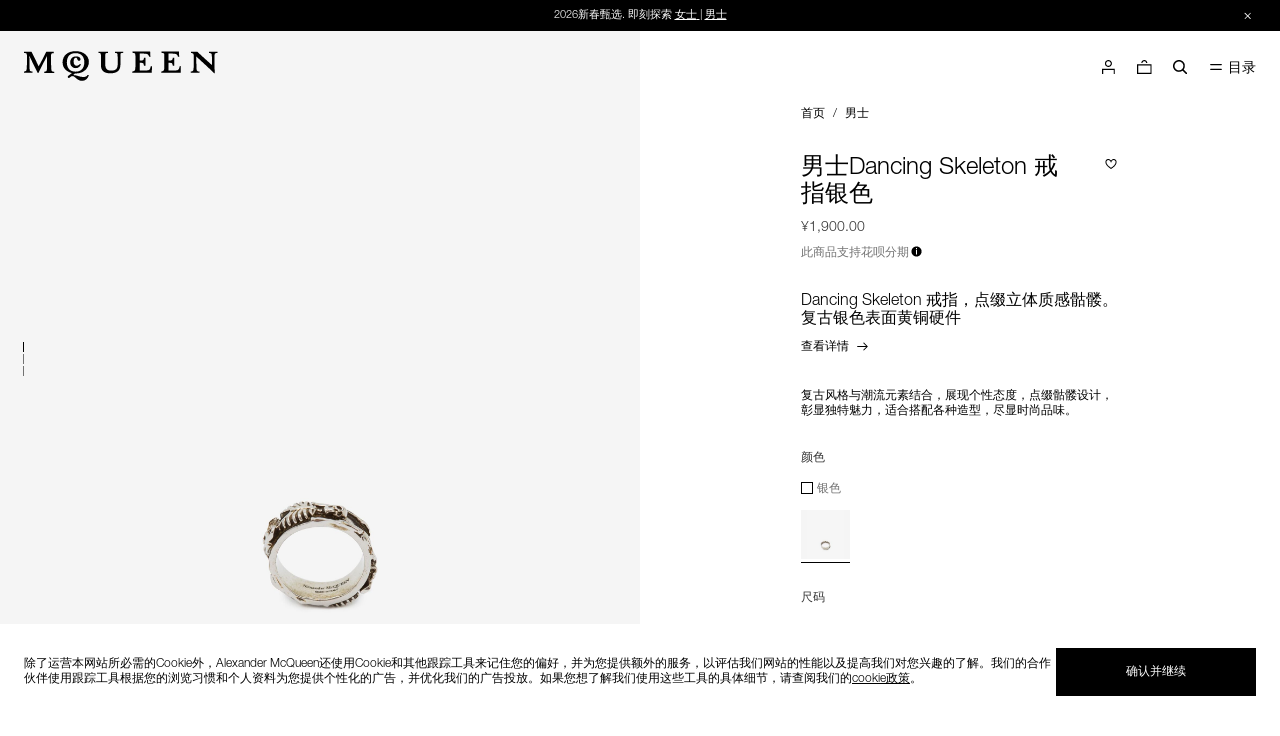

--- FILE ---
content_type: text/html; charset=utf-8
request_url: https://www.alexandermcqueen.cn/products/men/dancing-skeleton-ring-575539j160y0446.html
body_size: 11612
content:
<!DOCTYPE html><html><head><meta charSet="utf-8"/><meta name="viewport" content="width=device-width, initial-scale=1.0, maximum-scale=1.0, user-scalable=no"/><link rel="apple-touch-icon" sizes="180x180" href="/new-apple-touch-icon-new.png"/><link rel="icon" type="image/png" sizes="32x32" href="/new-favicon-32x32-new.png"/><link rel="icon" type="image/png" sizes="16x16" href="/new-favicon-16x16-new.png"/><link rel="shortcut icon" type="image/x-icon" href="/favicon.ico"/><title>Dancing Skeleton 戒指 | 男士 | Alexander McQueen</title><meta name="description" content="选购 男士 Dancing Skeleton 戒指 来自时尚标志品牌 Alexander McQueen 官方网络旗舰店"/><link rel="canonical" href="https://www.alexandermcqueen.cn/products/575539j160y0446.html"/><link rel="preload" href="https://static.alexandermcqueen.cn/_next/static/media/search.aa367546.svg" as="image" fetchpriority="high"/><link rel="preload" href="https://static.alexandermcqueen.cn/_next/static/media/camera.2d15be64.svg" as="image" fetchpriority="high"/><link rel="preload" href="https://static.alexandermcqueen.cn/_next/static/media/input-arrow-right-white.8b4947a4.svg" as="image" fetchpriority="high"/><meta name="next-head-count" content="12"/><link rel="preload" href="https://static.alexandermcqueen.cn/_next/static/media/91e7ddb554a47a14-s.p.woff" as="font" type="font/woff" crossorigin="anonymous" data-next-font="size-adjust"/><link rel="preload" href="https://static.alexandermcqueen.cn/_next/static/media/f970562fde4a1a93-s.p.woff" as="font" type="font/woff" crossorigin="anonymous" data-next-font="size-adjust"/><link rel="preload" href="https://static.alexandermcqueen.cn/_next/static/css/98a3608856abf2b2.css" as="style"/><link rel="stylesheet" href="https://static.alexandermcqueen.cn/_next/static/css/98a3608856abf2b2.css" data-n-g=""/><link rel="preload" href="https://static.alexandermcqueen.cn/_next/static/css/cd3e54a756a04b7c.css" as="style"/><link rel="stylesheet" href="https://static.alexandermcqueen.cn/_next/static/css/cd3e54a756a04b7c.css" data-n-p=""/><noscript data-n-css=""></noscript><script defer="" nomodule="" src="https://static.alexandermcqueen.cn/_next/static/chunks/polyfills-42372ed130431b0a.js"></script><script id="sensors-script" src="/sensors/sensorsdata.js" defer="" data-nscript="beforeInteractive"></script><script id="sensors-script" src="/sensors/pageleave.js" defer="" data-nscript="beforeInteractive"></script><script id="sensors-script" src="/sensors/pageload.js" defer="" data-nscript="beforeInteractive"></script><script src="https://static.alexandermcqueen.cn/_next/static/chunks/webpack-5ae43e2d398daf21.js" defer=""></script><script src="https://static.alexandermcqueen.cn/_next/static/chunks/framework-a618a42744d64884.js" defer=""></script><script src="https://static.alexandermcqueen.cn/_next/static/chunks/main-8eae97592a500aaf.js" defer=""></script><script src="https://static.alexandermcqueen.cn/_next/static/chunks/pages/_app-b1c96f9ea6181f29.js" defer=""></script><script src="https://static.alexandermcqueen.cn/_next/static/chunks/5950-f04b835a8db13e93.js" defer=""></script><script src="https://static.alexandermcqueen.cn/_next/static/chunks/738-5f408d6724b008d1.js" defer=""></script><script src="https://static.alexandermcqueen.cn/_next/static/chunks/7497-4e9d5ed6c1f74c0a.js" defer=""></script><script src="https://static.alexandermcqueen.cn/_next/static/chunks/9675-213f614ca46761b6.js" defer=""></script><script src="https://static.alexandermcqueen.cn/_next/static/chunks/6386-b78179e7f48ce60f.js" defer=""></script><script src="https://static.alexandermcqueen.cn/_next/static/chunks/6928-fae32c79bba68d06.js" defer=""></script><script src="https://static.alexandermcqueen.cn/_next/static/chunks/pages/products/%5B...url%5D-83923ae9b4cbff5a.js" defer=""></script><script src="https://static.alexandermcqueen.cn/_next/static/2.38.0/_buildManifest.js" defer=""></script><script src="https://static.alexandermcqueen.cn/_next/static/2.38.0/_ssgManifest.js" defer=""></script></head><body><div id="__next"><main class="__variable_c540d6 __variable_99461c"><div style="display:none">Version 2.38.0</div><div class="default-layout_wrapper___Swoy"><div class="header_headerContainer__hfok7"><div style="display:none"></div><div class="header_headerWrapper___rsI2"><div class="header_leftLogo__CkMva"><div class="header_logo__as86L header_isClick__SXvjz"><svg xmlns="http://www.w3.org/2000/svg" width="196" height="30" viewBox="0 0 196 30" fill="none"><path d="M168.402 20.567V21.8041H177.217V20.567C175.515 20.567 175.052 20.2577 174.742 19.6392C174.278 19.0206 174.124 17.1649 174.124 5.41237C181.701 12.5258 186.186 16.3918 192.062 22.268H192.68C192.526 18.2474 192.526 14.2268 192.526 10.3608C192.526 4.48454 192.371 3.24742 192.99 2.47423C193.454 1.85567 194.691 1.85567 195.619 1.85567V0.618557H186.804V1.85567C188.505 1.85567 188.969 2.31959 189.433 2.78351C189.742 3.40206 189.897 3.86598 189.897 12.5258V14.0722C184.794 9.43299 179.691 4.94845 175.052 0.618557H168.711V1.85567C170.258 2.01031 170.722 2.31959 171.031 2.62887C171.495 3.09278 171.495 4.02062 171.495 11.134C171.495 17.1649 171.34 19.0206 170.722 19.7938C169.948 20.4124 169.33 20.567 168.402 20.567ZM138.711 20.567V21.8041H158.351L158.505 15.3093H157.268C156.959 16.8557 156.65 17.7835 156.186 18.4021C155.412 19.3299 154.021 19.6392 149.536 19.6392H145.979V11.7526C148.144 11.7526 149.072 11.9072 149.381 12.2165C149.845 12.5258 150 13.1443 150.309 14.8454H151.701V6.64948H150.309C150.155 8.35052 149.845 8.65979 149.381 8.96907C149.072 9.27835 148.608 9.43299 145.979 9.43299V2.47423H148.608C152.784 2.47423 153.866 2.78351 154.639 3.71134C154.948 4.17526 155.258 4.63918 155.567 5.56701H156.804L156.495 0.463918H138.866V1.70103C140.567 1.85567 141.031 2.01031 141.34 2.31959C141.804 2.78351 141.804 3.5567 141.804 11.134C141.804 17.0103 141.804 18.7113 141.031 19.4845C140.412 20.2577 139.639 20.4124 138.711 20.567ZM109.485 20.567V21.8041H129.124L129.278 15.3093H128.041C127.732 16.8557 127.423 17.7835 126.959 18.4021C126.186 19.3299 124.794 19.6392 120.309 19.6392H116.907V11.7526C119.072 11.7526 120 11.9072 120.309 12.2165C120.773 12.5258 120.928 13.1443 121.237 14.8454H122.629V6.64948H121.237C121.082 8.35052 120.773 8.65979 120.309 8.96907C120 9.27835 119.536 9.43299 116.907 9.43299V2.47423H119.536C123.711 2.47423 124.794 2.78351 125.567 3.71134C125.876 4.17526 126.186 4.63918 126.495 5.56701H127.732L127.423 0.463918H109.639V1.70103C111.34 1.85567 111.804 2.01031 112.113 2.31959C112.577 2.78351 112.577 3.5567 112.577 11.134C112.577 17.0103 112.577 18.7113 111.804 19.4845C111.186 20.2577 110.412 20.4124 109.485 20.567ZM87.2165 22.4227C94.0206 22.4227 97.4227 19.4845 97.4227 13.7629V7.1134C97.4227 4.3299 97.4227 2.93814 97.732 2.31959C98.0413 1.85567 98.6598 1.85567 100.206 1.70103V0.618557H92.0103V1.85567C93.5567 1.85567 93.866 2.01031 94.1753 2.47423C94.6392 2.93814 94.6392 4.3299 94.6392 13.4536C94.6392 17.7835 92.6289 19.6392 88.1443 19.6392C83.9691 19.6392 82.1134 17.7835 82.1134 13.4536V7.73196C82.1134 3.40206 82.1134 2.93814 82.4227 2.47423C82.732 1.85567 83.5052 1.85567 84.7423 1.85567V0.618557H75.1547V1.85567C76.3918 1.85567 77.165 1.85567 77.4742 2.62887C77.7835 3.40206 77.7835 5.56701 77.7835 11.134V14.2268C77.6289 19.4845 80.7217 22.4227 87.2165 22.4227ZM46.701 11.2887C46.701 14.6907 49.0206 17.1649 52.2681 17.1649C54.433 17.1649 56.2887 16.0825 57.5258 13.4536L56.5979 12.8351C55.5155 14.0722 54.5876 14.6907 53.1959 14.6907C51.1856 14.6907 50.1031 13.1443 50.1031 10.2062C50.1031 8.04124 51.0309 6.64948 52.4227 6.64948C54.433 6.64948 53.3505 9.74227 55.5155 9.74227C56.4433 9.74227 57.0619 9.12371 57.0619 8.04124C57.0619 6.34021 55.2062 5.25773 52.732 5.25773C49.0206 5.25773 46.701 7.73196 46.701 11.2887ZM43.299 11.2887C43.299 5.41237 46.3918 2.01031 52.1134 2.01031C57.8351 2.01031 60.9278 5.41237 60.9278 11.2887C60.9278 17.3196 57.6804 20.7216 52.1134 20.7216C46.5464 20.7216 43.299 17.3196 43.299 11.2887ZM52.2681 22.5773C61.0825 22.5773 65.567 16.5464 65.567 10.8247C65.567 4.63918 60.1546 0 52.1134 0C44.2268 0 38.9691 4.48454 38.9691 11.2887C38.9691 17.0103 42.9897 20.8763 48.4021 22.1134L44.8454 24.8969C44.3815 25.2062 44.2268 25.5155 44.2268 25.9794C44.2268 26.5979 44.6907 27.0619 45.3093 27.0619C46.3918 27.0619 47.165 25.2062 49.0206 25.2062C51.8041 25.2062 53.5052 30 58.7629 30C62.0103 30 64.4846 27.8351 65.567 24.2784L64.3299 23.9691C63.5567 25.3608 62.3196 26.134 59.6907 26.134C56.134 26.134 54.1237 24.2784 49.6392 24.1237C50.2577 23.6598 50.8763 23.1959 51.4949 22.5773C51.6495 22.5773 51.9588 22.5773 52.2681 22.5773ZM13.9175 22.1134H14.5361C16.0825 18.7113 17.7835 15.4639 19.4845 12.2165C20.7217 9.74227 22.1134 7.26804 23.3505 4.79381V11.2887C23.3505 16.8557 23.1959 19.1753 22.732 19.9485C22.4227 20.4124 21.6495 20.7216 20.4124 20.7216V21.9588H30.4639V20.7216C29.0722 20.7216 28.299 20.567 27.9897 19.9485C27.6804 19.3299 27.3711 16.8557 27.3711 11.2887C27.3711 4.17526 27.2165 3.40206 27.6804 2.78351C27.9897 2.16495 28.6083 2.01031 30 2.01031V0.618557H22.4227C20.2577 5.56701 17.4742 10.3608 14.8454 15.3093L7.57732 0.618557H0V1.85567C1.39175 1.85567 2.01031 2.01031 2.47423 2.47423C3.09278 3.09278 2.93814 4.02062 2.93814 11.134C2.93814 16.701 2.78351 19.0206 2.16495 19.7938C1.54639 20.4124 0.773196 20.567 0 20.567V21.8041H8.65979V20.567C7.1134 20.567 6.34021 20.2577 6.03093 19.7938C5.56701 19.1753 5.56701 16.8557 5.41237 4.94845C7.73196 9.58763 12.5258 19.3299 13.9175 22.1134Z" fill="currentColor"></path></svg></div></div><header class="header_header__t3K00"><div class="header_navigation__yyp9s"><ul class="header_navigationColumn__aI0dg"><li class="header_navListItem__x2hST" style="display:flex;align-items:center"><div class="header_icon__FaKRW"><svg width="24" height="24" viewBox="0 0 24 24" fill="none" xmlns="http://www.w3.org/2000/svg"><path fill-rule="evenodd" clip-rule="evenodd" d="M10.4783 8.04348C10.4783 7.03496 11.2958 6.21739 12.3044 6.21739C13.3129 6.21739 14.1305 7.03496 14.1305 8.04348H15.3478C15.3478 6.36261 13.9852 5 12.3044 5C10.6235 5 9.26088 6.36261 9.26088 8.04348H10.4783ZM6.21739 17.7826V10.4782H18.3913V17.7826H6.21739ZM5 9.26085V19H19.6087V9.26085H5Z" fill="currentColor"></path></svg></div></li><li class="header_navListItem__x2hST"><div class="header_icon__FaKRW"><svg width="24" height="24" viewBox="0 0 24 24" fill="none" xmlns="http://www.w3.org/2000/svg"><path fill-rule="evenodd" clip-rule="evenodd" d="M15.3983 10.9419C15.3983 13.4031 13.4031 15.3983 10.9419 15.3983C8.48067 15.3983 6.48547 13.4031 6.48547 10.9419C6.48547 8.48067 8.48067 6.48547 10.9419 6.48547C13.4031 6.48547 15.3983 8.48067 15.3983 10.9419ZM14.5855 15.6358C13.5793 16.418 12.315 16.8837 10.9419 16.8837C7.66027 16.8837 5 14.2235 5 10.9419C5 7.66027 7.66027 5 10.9419 5C14.2235 5 16.8837 7.66027 16.8837 10.9419C16.8837 12.315 16.418 13.5793 15.6359 14.5854L18.8928 17.8424L19 19L17.8375 18.8879L14.5855 15.6358Z" fill="currentColor"></path></svg></div></li><li class="header_navListItem__x2hST"><div class="header_icon__FaKRW"><svg width="24" height="24" viewBox="0 0 24 24" fill="none" xmlns="http://www.w3.org/2000/svg"><path fill-rule="evenodd" clip-rule="evenodd" d="M6 9.60006L6.59999 9.00009L17.3998 9L17.9998 9.60006L17.3998 10.2H6.59999L6 9.60006ZM6 14.4L6.59999 13.8H17.3998L17.9998 14.4L17.3998 15L6.59999 15L6 14.4Z" fill="currentColor"></path></svg></div><div class="header_menuText__vtJPy">目录</div></li></ul></div></header></div></div><div class="header_headerWrapperNav__94VFX headerChildrenCustomClass"><div class="header_header__t3K00"></div></div><div class="dialog_dialog__NyNbt dialog_hidden__XD_K2"><div class="dialog_mask__IJ_Aq"></div><div class="dialog_content__LbvPQ"><div class="dialog_closeIcon__7K71X dialog_isCloseIconVisible__F6iUz"><img alt="" loading="lazy" width="8" height="8" decoding="async" data-nimg="1" style="color:transparent;width:100%;height:100%" src="https://static.alexandermcqueen.cn/_next/static/media/close.1a80889d.svg"/></div><img alt="" loading="lazy" width="12" height="8" decoding="async" data-nimg="1" class="dialog_arrowIcon__OmSAv" style="color:transparent;transform:rotate(180deg)" src="https://static.alexandermcqueen.cn/_next/static/media/arrow-right-line.58136dd2.svg"/><h1 class="dialog_title__21Lx1 search-modal_dialogTitle__Ts8Vx">搜索</h1><div class="dialog_container__zKaqX"><div class="search-modal_wrapper__j3ZDP"><div class="search-modal_margin__Msiaw"><div class="search-input-bar_inputWrapper__SOnSu"><img alt="" fetchpriority="high" width="24" height="24" decoding="async" data-nimg="1" class="search-input-bar_leftIcon__5KQtl" style="color:transparent" src="https://static.alexandermcqueen.cn/_next/static/media/search.aa367546.svg"/><input class="search-input-bar_inputContent__KXkIQ" placeholder="您在选购什么？"/><div class="button_button__Z8ne9 search-input-bar_override__8d0_7 search-input-bar_cameraIcon__c5u_P"><label for=":R1icij59b6:" class="button_buttonText__3kizf"><img alt="" fetchpriority="high" width="24" height="24" decoding="async" data-nimg="1" style="color:transparent" src="https://static.alexandermcqueen.cn/_next/static/media/camera.2d15be64.svg"/></label><input id=":R1icij59b6:" type="file" accept=".png,.jpg,.jpeg,.bmp,.gif,.webp,.tiff,.ppm" class="button_input__1QrDJ"/></div><img alt="" fetchpriority="high" width="32" height="32" decoding="async" data-nimg="1" class="search-input-bar_rightIcon__6lwNX" style="color:transparent" src="https://static.alexandermcqueen.cn/_next/static/media/input-arrow-right-white.8b4947a4.svg"/></div></div><div class="search-modal_result__tA_DW"><div class="search-modal_margin__Msiaw"><div class="search-history-and-hotkeyword_wrapper__F8oWf"></div></div></div></div></div></div></div><ul class="account-hamburger_wrapper__Ebf55"><li class="account-hamburger_item__7VdHV"><span>账户概览</span></li><li class="account-hamburger_item__7VdHV">退出</li></ul><div class="default-layout_main__xayXr"><div class="product_wrapper__PQAXp"><div class="scrollX-text_wrapper__SrBi2 bread-crumb_wrapper__E3d93 product_breadCrumb__PTQtQ"><div class="scrollX-text_textContainer__fFs1Q"><span class="scrollX-text_text__njkg2"><div class="bread-crumb_breadCrumb__Mfqjb"><span class="bread-crumb_text__A_S9_">首页</span>/</div><span>男士</span></span></div></div><div></div><div class="product-detail_wrapper__Bc_Uj"><div class="product-detail_pagination__mpeLa"><div class="product-detail_active__up5Hl"></div><div class=""></div><div class=""></div><div class=""></div></div><div class="product-detail_imageWrapper__kotj_"><div class="product-detail_imageItem__bX2O8 product-detail_firstItem__VH6Sc imageItem0"><img data-default-image="https://media.alexandermcqueen.cn/m/5204aa9fd605cdbd/Large-575539J160Y0446_F.jpg?v=4" alt="" draggable="false" loading="lazy" decoding="async" data-nimg="fill" class="product-detail_image__ntnDz" style="position:absolute;height:100%;width:100%;left:0;top:0;right:0;bottom:0;object-fit:contain;color:transparent" src="https://media.alexandermcqueen.cn/m/5204aa9fd605cdbd/Large-575539J160Y0446_F.jpg?v=4"/></div><div class="product-detail_imageItem__bX2O8 imageItem1"><img data-default-image="https://media.alexandermcqueen.cn/m/31fde0d52b2af54e/Large-575539J160Y0446_R.jpg?v=4" alt="" draggable="false" loading="lazy" decoding="async" data-nimg="fill" class="product-detail_image__ntnDz" style="position:absolute;height:100%;width:100%;left:0;top:0;right:0;bottom:0;object-fit:contain;color:transparent" src="https://media.alexandermcqueen.cn/m/31fde0d52b2af54e/Large-575539J160Y0446_R.jpg?v=4"/></div><div class="product-detail_imageItem__bX2O8 imageItem2"><img data-default-image="https://media.alexandermcqueen.cn/m/1ddd5101443a60e5/Large-575539J160Y0446_D.jpg?v=4" alt="" draggable="false" loading="lazy" decoding="async" data-nimg="fill" class="product-detail_image__ntnDz" style="position:absolute;height:100%;width:100%;left:0;top:0;right:0;bottom:0;object-fit:contain;color:transparent" src="https://media.alexandermcqueen.cn/m/1ddd5101443a60e5/Large-575539J160Y0446_D.jpg?v=4"/></div><div class="product-detail_imageItem__bX2O8 imageItem3"><img data-default-image="https://media.alexandermcqueen.cn/m/1b05b05570b65b1/Large-575539J160Y0446_E.jpg?v=2" alt="" draggable="false" loading="lazy" decoding="async" data-nimg="fill" class="product-detail_image__ntnDz" style="position:absolute;height:100%;width:100%;left:0;top:0;right:0;bottom:0;object-fit:contain;color:transparent" src="https://media.alexandermcqueen.cn/m/1b05b05570b65b1/Large-575539J160Y0446_E.jpg?v=2"/></div></div></div></div></div><footer><div class="footer_footer__q4ekv"><div class="footer_legal__7bvZ3"></div></div></footer></div><div class="dialog_dialog__NyNbt dialog_hidden__XD_K2 size-guide-pop-up_customDialog__XvuiV"><div class="dialog_mask__IJ_Aq"></div><div class="dialog_content__LbvPQ"><div class="dialog_closeIcon__7K71X dialog_isCloseIconVisible__F6iUz"><img alt="" loading="lazy" width="8" height="8" decoding="async" data-nimg="1" style="color:transparent;width:100%;height:100%" src="https://static.alexandermcqueen.cn/_next/static/media/close.1a80889d.svg"/></div><img alt="" loading="lazy" width="12" height="8" decoding="async" data-nimg="1" class="dialog_arrowIcon__OmSAv" style="color:transparent;transform:rotate(180deg)" src="https://static.alexandermcqueen.cn/_next/static/media/arrow-right-line.58136dd2.svg"/><div class="dialog_container__zKaqX dialog_showTitle__otOgK size-guide-pop-up_dialogContent__08TL6"><div class="size-guide-pop-up_categoryTitle__V7ZKM size-guide-pop-up_categoryName__RYCQR">戒指</div><div class="size-guide-pop-up_categoryTitle__V7ZKM size-guide-pop-up_categoryNameSlot__IAxC7">戒指</div><div class="size-guide-pop-up_guideTitle__pCiRO"><span class="size-guide-pop-up_textRemarks__oWKZ0">*标签注明尺码</span></div><div class="size-guide-pop-up_helpText__Fz6dV">您是否需要尺码选择协助？</div><div class="size-guide-pop-up_contactUs__r4QjG">你可以拨打 </div></div></div></div><div class="dialog_dialog__NyNbt dialog_hidden__XD_K2"><div class="dialog_mask__IJ_Aq"></div><div class="dialog_content__LbvPQ"><div class="dialog_closeIcon__7K71X dialog_isCloseIconVisible__F6iUz"><img alt="" loading="lazy" width="8" height="8" decoding="async" data-nimg="1" style="color:transparent;width:100%;height:100%" src="https://static.alexandermcqueen.cn/_next/static/media/close.1a80889d.svg"/></div><img alt="" loading="lazy" width="12" height="8" decoding="async" data-nimg="1" class="dialog_arrowIcon__OmSAv" style="color:transparent;transform:rotate(180deg)" src="https://static.alexandermcqueen.cn/_next/static/media/arrow-right-line.58136dd2.svg"/><div class="dialog_container__zKaqX dialog_showTitle__otOgK geo-localization_dialogContainer__MZZwV"><div class="geo-localization_wrapper__gUZSm"><div class="geo-localization_message__AseU8"></div><div class="geo-localization_action__X3D2A"><div class="geo-localization_btn__ob_w6"></div><div class="geo-localization_btn__ob_w6"></div></div></div></div></div></div></main></div><script id="__NEXT_DATA__" type="application/json">{"props":{"pageProps":{"product":{"id":"15930","parentId":"15930","type":"configurable","microCategoryCn":"戒指","microCategory":"amq_micro_men_rings","colorSource":null,"rootCategory":"男士","shortDesc":"网站中的信息可能存在色差、尺码误差或因产品改良，生产批次和拍摄技术等因素造成的细节误差，网站展示的产品图片可能与实物略有差异，请以实物为准。如有相关问题，请联系客服。","description":"Dancing Skeleton 戒指，点缀立体质感骷髅。复古银色表面黄铜硬件","name":"Dancing Skeleton 戒指","hasOriginPrice":true,"url":"/dancing-skeleton-ring-575539j160y0446.html","attributes":[{"id":"93","code":"color","label":"颜色","store_label":"颜色","values":[{"value_index":"6417","label":"银色","product_super_attribute_id":"1869","default_label":"银色","store_label":"银色","use_default_value":true,"sortOrder":469,"valueIndex":"6417","image":"https://media.alexandermcqueen.cn/m/5204aa9fd605cdbd/Small_thumbnail-575539J160Y0446_F.jpg?v=4","labelCn":"银色","imageList":{"desktopImageList":["https://media.alexandermcqueen.cn/m/5204aa9fd605cdbd/Medium-575539J160Y0446_F.jpg?v=4","https://media.alexandermcqueen.cn/m/31fde0d52b2af54e/Medium-575539J160Y0446_R.jpg?v=4","https://media.alexandermcqueen.cn/m/1ddd5101443a60e5/Medium-575539J160Y0446_D.jpg?v=4","https://media.alexandermcqueen.cn/m/1b05b05570b65b1/Medium-575539J160Y0446_E.jpg?v=2"],"mobileImageList":["https://media.alexandermcqueen.cn/m/5204aa9fd605cdbd/Medium-575539J160Y0446_F.jpg?v=4","https://media.alexandermcqueen.cn/m/31fde0d52b2af54e/Medium-575539J160Y0446_R.jpg?v=4","https://media.alexandermcqueen.cn/m/1ddd5101443a60e5/Medium-575539J160Y0446_D.jpg?v=4","https://media.alexandermcqueen.cn/m/1b05b05570b65b1/Medium-575539J160Y0446_E.jpg?v=2"]},"backgroundColor":"#FFFFFF","smc":"575539J160Y0446"}]},{"id":"262","code":"size","label":"尺码","store_label":"尺码","values":[{"value_index":"5552","label":"17","product_super_attribute_id":"1870","default_label":"17","store_label":"17","use_default_value":true,"sortOrder":17,"valueIndex":"5552"},{"value_index":"5933","label":"19","product_super_attribute_id":"1870","default_label":"19","store_label":"19","use_default_value":true,"sortOrder":20,"valueIndex":"5933"},{"value_index":"6014","label":"21","product_super_attribute_id":"1870","default_label":"21","store_label":"21","use_default_value":true,"sortOrder":22,"valueIndex":"6014"}]}],"metaTitle":null,"metaDescription":null,"metaKeywords":null,"relatedProductsTitle":null,"relatedProductsAutoplayDuration":0,"relatedProducts":[],"upSellProducts":[],"catId":"7542","cats":[{"id":"7542","name":"男士","nameEn":"men","hide":false,"path":"7542","url":"/men.html","urlPath":"men","isCmsPage":false,"isChangeView":false,"desktopTemplateView":" ","mobileTemplateView":" "},{"id":"19534","name":"首饰","nameEn":"amq_super_micro_men_jewellery","hide":false,"path":"7542/7553/19534","url":"/men/jewellery/men-jewellery.html","urlPath":"men/jewellery/men-jewellery","isCmsPage":false,"isChangeView":false,"desktopTemplateView":" ","mobileTemplateView":" "},{"id":"21721","name":"戒指","nameEn":"","hide":false,"path":"7542/7553/21721","url":"/men/jewellery/cn-men-rings.html","urlPath":"men/jewellery/cn-men-rings","isCmsPage":false,"isChangeView":false,"desktopTemplateView":" ","mobileTemplateView":" "},{"id":"9680","name":"首饰","nameEn":"jewelry","hide":false,"path":"7966/7968/9680","url":"/gifts/gift-for-him/jewelry.html","urlPath":"gifts/gift-for-him/jewelry","isCmsPage":false,"isChangeView":false,"desktopTemplateView":" ","mobileTemplateView":" "},{"id":"21983","name":"全部男士配饰","nameEn":"amq_macro_men_accessories_viewall","hide":false,"path":"7542/7552/21983","url":"/men/accessories/accessories-viewall.html","urlPath":"men/accessories/accessories-viewall","isCmsPage":false,"isChangeView":false,"desktopTemplateView":" ","mobileTemplateView":" "},{"id":"21985","name":"全部男士首饰","nameEn":"amq_super_micro_men_jewellery_viewall","hide":false,"path":"7542/7553/21985","url":"/men/jewellery/jewellery-viewall.html","urlPath":"men/jewellery/jewellery-viewall","isCmsPage":false,"isChangeView":false,"desktopTemplateView":" ","mobileTemplateView":" "},{"id":"7553","name":"首饰","nameEn":"amq_super_micro_men_jewellery","hide":false,"path":"7542/7553","url":"/men/jewellery.html","urlPath":"men/jewellery","isCmsPage":false,"isChangeView":false,"desktopTemplateView":" ","mobileTemplateView":" "},{"id":"7552","name":"配饰","nameEn":"amq_macro_men_accessories","hide":false,"path":"7542/7552","url":"/men/accessories.html","urlPath":"men/accessories","isCmsPage":false,"isChangeView":false,"desktopTemplateView":" ","mobileTemplateView":" "},{"id":"23101","name":"男士戒指","nameEn":"amq_super_micro_men_rings","hide":false,"path":"7542/7552/23101","url":"/men/accessories/rings.html","urlPath":"men/accessories/rings","isCmsPage":false,"isChangeView":false,"desktopTemplateView":" ","mobileTemplateView":" "},{"id":"23102","name":"戒指","nameEn":"amq_micro_men_rings","hide":false,"path":"7542/7552/23101/23102","url":"/men/accessories/rings/rings.html","urlPath":"men/accessories/rings/rings","isCmsPage":false,"isChangeView":false,"desktopTemplateView":"2-3-4","mobileTemplateView":"2-2-1-2-2"},{"id":"17927","name":"首饰","nameEn":"amq_super_micro_men_jewellery","hide":false,"path":"7542/7552/17927","url":"/men/accessories/menjewellery.html","urlPath":"men/accessories/menjewellery","isCmsPage":false,"isChangeView":false,"desktopTemplateView":" ","mobileTemplateView":" "}],"personalize":false,"videoDisplayType":"contain","riveDroite":false,"excluRiveDroiteDisplay":false,"excluRiveDroiteLogoUrl":"","canonicalUrl":"/575539j160y0446.html","sustainabilityZone":null,"personalization":false,"personalizationRules":null,"genderAssociation":null,"bestMatchImage":"","compactedLongDesc":"","sizeModel":"","isCOC":false,"cocContent":"","sizeRecommendationSentence":"","productCare":"我們的產品由經驗豐富的工匠精心製作，他們慎選材料並進行測試，確保品質符合最高標準。本產品採用精密鑄造的黃銅製成，後續透過電鍍工藝在貴金屬浴槽內進行著色，例如鈀或24K黃金，保證不含鎳。表面的老舊效果為刻意\n使然，不應視為瑕疵，而是產品的一項特色。如果您的產品失去光澤，請勿使用粗糙或具研磨性的材質擦拭表面。切勿使用不是專門為您的產品設計的保養品，例如拭銀乳、酒精或任何溶劑。若您需要進一步的資訊或協助，我們將隨時為您服務。","accordionTitleDesktop":"","accordionContentDesktop":"","accordionTitleMobile":"","accordionContentMobile":"","virtualTryOn":[],"personalizationImage":"","upSellProductsTitle":"为您推荐","huabeiCTA":"此商品支持花呗分期","huabeiTitle":"花呗分期使用说明","huabeiDescription":"花呗分期仅适用于金额不超过人民币5万元的订单。若订单商品或金额超过限制，您可选择其他支付方式。","huabeiDisplayStyle":"notifyWithPop","huabeiTextStyle":null,"huabeiHighlightText":null,"huabeiHighlightTextColor":null,"composition":"金属","display3D":"","power360Id":"","power360Active":false,"syncDefaultExclusive":true,"syncAppletExclusive":true,"syncTmallExclusive":true,"syncRetailExclusive":true,"reserveInStore":true,"dimensionImage":"","customized":false,"customizedCap":false,"isHideColor":false,"sizeChartData":null,"cacheUpdateTime":"2026-01-21 12:56:53","enableQuickPay":true,"breadcrumbs":[{"id":"7542","name":"男士","nameEn":"men","hide":false,"path":"7542","url":"/men.html","urlPath":"men","isCmsPage":false,"isChangeView":false,"desktopTemplateView":" ","mobileTemplateView":" "}],"children":[{"attribute":{"code":"color","id":"93","value":"6417","image":"https://media.alexandermcqueen.cn/m/5204aa9fd605cdbd/Small_thumbnail-575539J160Y0446_F.jpg?v=4","backgroundColor":"#FFFFFF","label":"银色","sortOrder":469,"colorCn":"银色"},"isSelected":true,"children":[{"attribute":{"id":"262","value":"5552","label":"17","sortOrder":17,"tag":"","code":"size"},"isSelected":false,"product":{"cached":0,"isDefault":false,"parentId":"15930","id":"15911","sku":"808817865","color":{"id":"93","value":"6417","image":"https://media.alexandermcqueen.cn/m/5204aa9fd605cdbd/Small_thumbnail-575539J160Y0446_F.jpg?v=4","backgroundColor":"#FFFFFF","label":"银色","sortOrder":469,"colorCn":"银色"},"size":{"id":"262","value":"5552","label":"17","sortOrder":17,"tag":""},"style":null,"icons":[],"discontinued":false,"discontinuedText":"not_discontinued","colorSource":"银色FFFFFF","imageScope":null,"materialDescription":[],"materialCompositionChinese":"黄铜","description":"Dancing Skeleton 戒指，点缀立体质感骷髅。复古银色表面黄铜硬件","name":"男士Dancing Skeleton 戒指银色","smc":"575539J160Y0446","styleMaterialColor":"575539J160Y0446","nameEn":"Dancing Skeleton Ring","rootCategoryCn":"男士","macroCategoryCn":"配饰","superMicroCategoryCn":"男士戒指","microCategoryCn":"戒指","rootCategoryEn":"Men","macroCategoryEn":"amq_macro_men_accessories","superMicroCategoryEn":"amq_super_micro_men_rings","microCategoryEn":"amq_micro_men_rings","macroCategory":"amq_macro_men_accessories","superMicroCategory":"amq_super_micro_men_rings","microCategory":"amq_micro_men_rings","colorEn":"Silver","colorCodeId":"0446","materialEn":"Metal","rootCategory":"男士","specificSizeGuide":null,"stock_skipped":false,"switchImage":"https://media.alexandermcqueen.cn/m/31fde0d52b2af54e/Medium-575539J160Y0446_R.jpg?v=4","defaultImage":"https://media.alexandermcqueen.cn/m/5204aa9fd605cdbd/Medium-575539J160Y0446_F.jpg?v=4","mobileImage":"https://media.alexandermcqueen.cn/m/5204aa9fd605cdbd/Small-575539J160Y0446_F.jpg?v=4","images":[{"url":"https://media.alexandermcqueen.cn/m/5204aa9fd605cdbd/Large-575539J160Y0446_F.jpg?v=4","big_url":"https://media.alexandermcqueen.cn/m/5204aa9fd605cdbd/eCom-575539J160Y0446_F.jpg?v=4","large":"https://media.alexandermcqueen.cn/m/5204aa9fd605cdbd/Large-575539J160Y0446_F.jpg?v=4","ecom":"https://media.alexandermcqueen.cn/m/5204aa9fd605cdbd/eCom-575539J160Y0446_F.jpg?v=4","medium":"https://media.alexandermcqueen.cn/m/5204aa9fd605cdbd/Medium-575539J160Y0446_F.jpg?v=4","thumbnail":"https://media.alexandermcqueen.cn/m/5204aa9fd605cdbd/Thumbnail-575539J160Y0446_F.jpg?v=4","small":"https://media.alexandermcqueen.cn/m/5204aa9fd605cdbd/Small-575539J160Y0446_F.jpg?v=4","small_thumbnail":"https://media.alexandermcqueen.cn/m/5204aa9fd605cdbd/Small_thumbnail-575539J160Y0446_F.jpg?v=4","position":0},{"url":"https://media.alexandermcqueen.cn/m/31fde0d52b2af54e/Large-575539J160Y0446_R.jpg?v=4","big_url":"https://media.alexandermcqueen.cn/m/31fde0d52b2af54e/eCom-575539J160Y0446_R.jpg?v=4","large":"https://media.alexandermcqueen.cn/m/31fde0d52b2af54e/Large-575539J160Y0446_R.jpg?v=4","ecom":"https://media.alexandermcqueen.cn/m/31fde0d52b2af54e/eCom-575539J160Y0446_R.jpg?v=4","medium":"https://media.alexandermcqueen.cn/m/31fde0d52b2af54e/Medium-575539J160Y0446_R.jpg?v=4","thumbnail":"https://media.alexandermcqueen.cn/m/31fde0d52b2af54e/Thumbnail-575539J160Y0446_R.jpg?v=4","small":"https://media.alexandermcqueen.cn/m/31fde0d52b2af54e/Small-575539J160Y0446_R.jpg?v=4","small_thumbnail":"https://media.alexandermcqueen.cn/m/31fde0d52b2af54e/Small_thumbnail-575539J160Y0446_R.jpg?v=4","position":1},{"url":"https://media.alexandermcqueen.cn/m/1ddd5101443a60e5/Large-575539J160Y0446_D.jpg?v=4","big_url":"https://media.alexandermcqueen.cn/m/1ddd5101443a60e5/eCom-575539J160Y0446_D.jpg?v=4","large":"https://media.alexandermcqueen.cn/m/1ddd5101443a60e5/Large-575539J160Y0446_D.jpg?v=4","ecom":"https://media.alexandermcqueen.cn/m/1ddd5101443a60e5/eCom-575539J160Y0446_D.jpg?v=4","medium":"https://media.alexandermcqueen.cn/m/1ddd5101443a60e5/Medium-575539J160Y0446_D.jpg?v=4","thumbnail":"https://media.alexandermcqueen.cn/m/1ddd5101443a60e5/Thumbnail-575539J160Y0446_D.jpg?v=4","small":"https://media.alexandermcqueen.cn/m/1ddd5101443a60e5/Small-575539J160Y0446_D.jpg?v=4","small_thumbnail":"https://media.alexandermcqueen.cn/m/1ddd5101443a60e5/Small_thumbnail-575539J160Y0446_D.jpg?v=4","position":2},{"url":"https://media.alexandermcqueen.cn/m/1b05b05570b65b1/Large-575539J160Y0446_E.jpg?v=2","big_url":"https://media.alexandermcqueen.cn/m/1b05b05570b65b1/eCom-575539J160Y0446_E.jpg?v=2","large":"https://media.alexandermcqueen.cn/m/1b05b05570b65b1/Large-575539J160Y0446_E.jpg?v=2","ecom":"https://media.alexandermcqueen.cn/m/1b05b05570b65b1/eCom-575539J160Y0446_E.jpg?v=2","medium":"https://media.alexandermcqueen.cn/m/1b05b05570b65b1/Medium-575539J160Y0446_E.jpg?v=2","thumbnail":"https://media.alexandermcqueen.cn/m/1b05b05570b65b1/Thumbnail-575539J160Y0446_E.jpg?v=2","small":"https://media.alexandermcqueen.cn/m/1b05b05570b65b1/Small-575539J160Y0446_E.jpg?v=2","small_thumbnail":"https://media.alexandermcqueen.cn/m/1b05b05570b65b1/Small_thumbnail-575539J160Y0446_E.jpg?v=2","position":3}],"allImages":[{"mini":"https://media.alexandermcqueen.cn/m/5204aa9fd605cdbd/mini-575539J160Y0446_F.png?v=4","webimage":"https://media.alexandermcqueen.cn/m/5204aa9fd605cdbd/webimage-575539J160Y0446_F.png?v=4","medium":"https://media.alexandermcqueen.cn/m/5204aa9fd605cdbd/Medium-575539J160Y0446_F.jpg?v=4","square_thumbnail":"https://media.alexandermcqueen.cn/m/5204aa9fd605cdbd/Square_thumbnail-575539J160Y0446_F.jpg?v=4","ecom":"https://media.alexandermcqueen.cn/m/5204aa9fd605cdbd/eCom-575539J160Y0446_F.jpg?v=4","small":"https://media.alexandermcqueen.cn/m/5204aa9fd605cdbd/Small-575539J160Y0446_F.jpg?v=4","thumbnail":"https://media.alexandermcqueen.cn/m/5204aa9fd605cdbd/Thumbnail-575539J160Y0446_F.jpg?v=4","small_thumbnail":"https://media.alexandermcqueen.cn/m/5204aa9fd605cdbd/Small_thumbnail-575539J160Y0446_F.jpg?v=4","large":"https://media.alexandermcqueen.cn/m/5204aa9fd605cdbd/Large-575539J160Y0446_F.jpg?v=4","original ecom":"https://media.alexandermcqueen.cn/asset/c5db8485-333e-40f2-8280-a5dbf8c7dcf6/Original-Ecom/575539J160Y0446_F.jpg?v=4","thul":"https://media.alexandermcqueen.cn/m/5204aa9fd605cdbd/thul-575539J160Y0446_F.png?v=4","swatch":"https://media.alexandermcqueen.cn/m/5204aa9fd605cdbd/Swatch-575539J160Y0446_F.jpg?v=4","name":"packshot_575539J160Y0446_F"},{"mini":"https://media.alexandermcqueen.cn/m/31fde0d52b2af54e/mini-575539J160Y0446_R.png?v=4","webimage":"https://media.alexandermcqueen.cn/m/31fde0d52b2af54e/webimage-575539J160Y0446_R.png?v=4","square_thumbnail":"https://media.alexandermcqueen.cn/m/31fde0d52b2af54e/Square_thumbnail-575539J160Y0446_R.jpg?v=4","medium":"https://media.alexandermcqueen.cn/m/31fde0d52b2af54e/Medium-575539J160Y0446_R.jpg?v=4","ecom":"https://media.alexandermcqueen.cn/m/31fde0d52b2af54e/eCom-575539J160Y0446_R.jpg?v=4","small":"https://media.alexandermcqueen.cn/m/31fde0d52b2af54e/Small-575539J160Y0446_R.jpg?v=4","thumbnail":"https://media.alexandermcqueen.cn/m/31fde0d52b2af54e/Thumbnail-575539J160Y0446_R.jpg?v=4","small_thumbnail":"https://media.alexandermcqueen.cn/m/31fde0d52b2af54e/Small_thumbnail-575539J160Y0446_R.jpg?v=4","large":"https://media.alexandermcqueen.cn/m/31fde0d52b2af54e/Large-575539J160Y0446_R.jpg?v=4","original ecom":"https://media.alexandermcqueen.cn/asset/34b980ff-b1b4-42e0-a965-5c5f37310fe9/Original-Ecom/575539J160Y0446_R.jpg?v=4","thul":"https://media.alexandermcqueen.cn/m/31fde0d52b2af54e/thul-575539J160Y0446_R.png?v=4","swatch":"https://media.alexandermcqueen.cn/m/31fde0d52b2af54e/Swatch-575539J160Y0446_R.jpg?v=4","name":"packshot_575539J160Y0446_R"},{"mini":"https://media.alexandermcqueen.cn/m/1ddd5101443a60e5/mini-575539J160Y0446_D.png?v=4","webimage":"https://media.alexandermcqueen.cn/m/1ddd5101443a60e5/webimage-575539J160Y0446_D.png?v=4","square_thumbnail":"https://media.alexandermcqueen.cn/m/1ddd5101443a60e5/Square_thumbnail-575539J160Y0446_D.jpg?v=4","medium":"https://media.alexandermcqueen.cn/m/1ddd5101443a60e5/Medium-575539J160Y0446_D.jpg?v=4","ecom":"https://media.alexandermcqueen.cn/m/1ddd5101443a60e5/eCom-575539J160Y0446_D.jpg?v=4","small":"https://media.alexandermcqueen.cn/m/1ddd5101443a60e5/Small-575539J160Y0446_D.jpg?v=4","thumbnail":"https://media.alexandermcqueen.cn/m/1ddd5101443a60e5/Thumbnail-575539J160Y0446_D.jpg?v=4","large":"https://media.alexandermcqueen.cn/m/1ddd5101443a60e5/Large-575539J160Y0446_D.jpg?v=4","small_thumbnail":"https://media.alexandermcqueen.cn/m/1ddd5101443a60e5/Small_thumbnail-575539J160Y0446_D.jpg?v=4","original ecom":"https://media.alexandermcqueen.cn/asset/8c9c1255-79d1-47a4-9993-42fd8aed60b3/Original-Ecom/575539J160Y0446_D.jpg?v=4","thul":"https://media.alexandermcqueen.cn/m/1ddd5101443a60e5/thul-575539J160Y0446_D.png?v=4","swatch":"https://media.alexandermcqueen.cn/m/1ddd5101443a60e5/Swatch-575539J160Y0446_D.jpg?v=4","name":"packshot_575539J160Y0446_D"},{"mini":"https://media.alexandermcqueen.cn/m/1b05b05570b65b1/mini-575539J160Y0446_E.png?v=2","webimage":"https://media.alexandermcqueen.cn/m/1b05b05570b65b1/webimage-575539J160Y0446_E.png?v=2","square_thumbnail":"https://media.alexandermcqueen.cn/m/1b05b05570b65b1/Square_thumbnail-575539J160Y0446_E.jpg?v=2","medium":"https://media.alexandermcqueen.cn/m/1b05b05570b65b1/Medium-575539J160Y0446_E.jpg?v=2","ecom":"https://media.alexandermcqueen.cn/m/1b05b05570b65b1/eCom-575539J160Y0446_E.jpg?v=2","small":"https://media.alexandermcqueen.cn/m/1b05b05570b65b1/Small-575539J160Y0446_E.jpg?v=2","thumbnail":"https://media.alexandermcqueen.cn/m/1b05b05570b65b1/Thumbnail-575539J160Y0446_E.jpg?v=2","small_thumbnail":"https://media.alexandermcqueen.cn/m/1b05b05570b65b1/Small_thumbnail-575539J160Y0446_E.jpg?v=2","large":"https://media.alexandermcqueen.cn/m/1b05b05570b65b1/Large-575539J160Y0446_E.jpg?v=2","thul":"https://media.alexandermcqueen.cn/m/1b05b05570b65b1/thul-575539J160Y0446_E.png?v=2","swatch":"https://media.alexandermcqueen.cn/m/1b05b05570b65b1/Swatch-575539J160Y0446_E.jpg?v=2","name":"packshot_575539J160Y0446_E"}],"preOrderShippingNote":"预计配送日期：2020-01-01","finalPriceNum":1900,"price":"¥1,900.00","orgPrice":null,"hasSpecialPrice":false,"hasOriginPrice":true,"percentOff":"","discountNote":null,"shortDesc":"网站中的信息可能存在色差、尺码误差或因产品改良，生产批次和拍摄技术等因素造成的细节误差，网站展示的产品图片可能与实物略有差异，请以实物为准。如有相关问题，请联系客服。","return":"","gift":"","contact":"","type":"simple","personalize":false,"isoMadeIn":"意大利","riveDroite":false,"sustainabilityZone":null,"sm":"575539J160Y","depositPrice":"¥0.00","3dCnId":null,"3dCnActive":false,"vtoCnActive":false,"vtoCnLink":null,"3dCnUrl":"https://holodeck.oppenlab.com/decks//68a9372a-0b93-41f2-8c6c-776d016b390a","3dCnAppKey":"68a9372a-0b93-41f2-8c6c-776d016b390a","excluRiveDroiteDisplay":false,"excluRiveDroiteLogoUrl":"","personalization":false,"personalizationRules":null,"styleCode":"575539","stealthColorCode":"0446","genderAssociation":null,"shortModelName":null,"compactedLongDesc":null,"sizeModel":null,"genericTag":"","genericTagStyle":"","warningIngredientTitle":"","warningIngredientText":"","genericAccordionTitle":"","genericAccordionTextArea":"","cnComplianceTitle":"","cnComplianceText":"","isCOC":false,"cocContent":"","url":"/dancing-skeleton-ring-575539j160y0446.html","sizeRecommendationSentence":"","productCare":"我們的產品由經驗豐富的工匠精心製作，他們慎選材料並進行測試，確保品質符合最高標準。本產品採用精密鑄造的黃銅製成，後續透過電鍍工藝在貴金屬浴槽內進行著色，例如鈀或24K黃金，保證不含鎳。表面的老舊效果為刻意\n使然，不應視為瑕疵，而是產品的一項特色。如果您的產品失去光澤，請勿使用粗糙或具研磨性的材質擦拭表面。切勿使用不是專門為您的產品設計的保養品，例如拭銀乳、酒精或任何溶劑。若您需要進一步的資訊或協助，我們將隨時為您服務。","accordionTitleDesktop":"","accordionContentDesktop":"","accordionTitleMobile":"","accordionContentMobile":"","personalizationImage":"","icon3D":[],"virtualTryOn":null,"huabei":["0","3","6","12"],"huabeiCTA":"此商品支持花呗分期","huabeiTitle":"花呗分期使用说明","huabeiDescription":"花呗分期仅适用于金额不超过人民币5万元的订单。若订单商品或金额超过限制，您可选择其他支付方式。","huabeiDisplayStyle":"notifyWithPop","huabeiTextStyle":null,"huabeiHighlightText":null,"huabeiHighlightTextColor":null,"composition":"金属","drawerDimensionImg":"","shipfromstoreAvailable":false,"display3D":null,"cappasityActive":false,"cappasityId":"","power360Id":"","power360Active":false,"video":{"videoHasSound":false,"videoIsAutoplay":true,"videoIsAutoLoop":false,"videoHasControlBar":true,"videoDisplayMethod":"contain"},"position3D":2,"videoPosition":2,"mobileVideoUrl":null,"videoMobilePosterUrl":null,"videoPosterUrl":null,"videoUrl":null,"customTag":{"exclusive":[{"channelExclusive":"default","tag":"仅官网有售","cta":""},{"channelExclusive":"applet","tag":"仅微信官方精品店有售","cta":"至微信官方精品店购买"},{"channelExclusive":"tmall","tag":"仅天猫有售","cta":""},{"channelExclusive":"retail","tag":"仅门店有售","cta":""}]},"syncDefaultExclusive":true,"syncAppletExclusive":true,"syncTmallExclusive":true,"syncRetailExclusive":true,"reserveInStore":true,"addToCartParams":{"productId":15930,"product_id":15930,"qty":1,"options":[{"optionId":93,"optionTypeId":6417,"option_id":93,"option_type_id":6417},{"optionId":262,"option_id":262,"optionTypeId":5552,"option_type_id":5552}]},"customizableShoelaces":[],"isWFP":false,"dimensionImage":"","customized":false,"customizedCap":false,"isHideColor":false,"tags":[],"isPerfume":false,"markDownPrice":"","customTags":[],"lowStockAlert":"","additionalTags":[],"sortSize":17,"status":"Regular","stock":4,"stockApplet":0,"retailSource":false,"isPreOrder":false,"retailExclusive":false,"doNotSellPreorderCn":null,"eligibleToBvCertificate":null,"notEligibleBackInStockCn":null,"specificPreorder":"0","estimateShippingDate":"2020-01-01T00:00:00+00:00","channelAssortment":"default,applet,tmall,retail","sortOrder":17,"privateSaleTag":"","isCurrentChannelSellable":true,"isDefaultExclusive":false,"isAppletExclusive":false,"isTmallExclusive":false,"isRetailExclusive":false,"isChannelExclusive":false,"channelExclusiveTag":"","channelAssortments":["default","applet","tmall","retail"],"isOutOfStock":false,"uniqueTag":"","dropdownLabel":"","productBrotherData":{"isSelected":false,"isDisabled":false,"sortSize":10000017,"attribute":{"id":"262","value":"5552","label":"17","sortOrder":17,"tag":"","code":"size"}},"isSpecificProduct":false,"preorderType":"fullPayment","preorderStatus":"OutOfStock","preorderStatusApplet":"OutOfStock"},"sortSize":10000017,"isDisabled":false},{"attribute":{"id":"262","value":"5933","label":"19","sortOrder":20,"tag":"","code":"size"},"isSelected":false,"product":{"cached":0,"isDefault":false,"parentId":"15930","id":"15912","sku":"808815635","color":{"id":"93","value":"6417","image":"https://media.alexandermcqueen.cn/m/5204aa9fd605cdbd/Small_thumbnail-575539J160Y0446_F.jpg?v=4","backgroundColor":"#FFFFFF","label":"银色","sortOrder":469,"colorCn":"银色"},"size":{"id":"262","value":"5933","label":"19","sortOrder":20,"tag":""},"style":null,"icons":[],"discontinued":false,"discontinuedText":"not_discontinued","colorSource":"银色FFFFFF","imageScope":null,"materialDescription":[],"materialCompositionChinese":"金属","description":"Dancing Skeleton 戒指，点缀立体质感骷髅。复古银色表面黄铜硬件","name":"男士Dancing Skeleton 戒指银色","smc":"575539J160Y0446","styleMaterialColor":"575539J160Y0446","nameEn":"Dancing Skeleton Ring","rootCategoryCn":"男士","macroCategoryCn":"配饰","superMicroCategoryCn":"男士戒指","microCategoryCn":"戒指","rootCategoryEn":"Men","macroCategoryEn":"amq_macro_men_accessories","superMicroCategoryEn":"amq_super_micro_men_rings","microCategoryEn":"amq_micro_men_rings","macroCategory":"amq_macro_men_accessories","superMicroCategory":"amq_super_micro_men_rings","microCategory":"amq_micro_men_rings","colorEn":"Silver","colorCodeId":"0446","materialEn":"Metal","rootCategory":"男士","specificSizeGuide":null,"stock_skipped":false,"switchImage":"https://media.alexandermcqueen.cn/m/31fde0d52b2af54e/Medium-575539J160Y0446_R.jpg?v=4","defaultImage":"https://media.alexandermcqueen.cn/m/5204aa9fd605cdbd/Medium-575539J160Y0446_F.jpg?v=4","mobileImage":"https://media.alexandermcqueen.cn/m/5204aa9fd605cdbd/Small-575539J160Y0446_F.jpg?v=4","images":[{"url":"https://media.alexandermcqueen.cn/m/5204aa9fd605cdbd/Large-575539J160Y0446_F.jpg?v=4","big_url":"https://media.alexandermcqueen.cn/m/5204aa9fd605cdbd/eCom-575539J160Y0446_F.jpg?v=4","large":"https://media.alexandermcqueen.cn/m/5204aa9fd605cdbd/Large-575539J160Y0446_F.jpg?v=4","ecom":"https://media.alexandermcqueen.cn/m/5204aa9fd605cdbd/eCom-575539J160Y0446_F.jpg?v=4","medium":"https://media.alexandermcqueen.cn/m/5204aa9fd605cdbd/Medium-575539J160Y0446_F.jpg?v=4","thumbnail":"https://media.alexandermcqueen.cn/m/5204aa9fd605cdbd/Thumbnail-575539J160Y0446_F.jpg?v=4","small":"https://media.alexandermcqueen.cn/m/5204aa9fd605cdbd/Small-575539J160Y0446_F.jpg?v=4","small_thumbnail":"https://media.alexandermcqueen.cn/m/5204aa9fd605cdbd/Small_thumbnail-575539J160Y0446_F.jpg?v=4","position":0},{"url":"https://media.alexandermcqueen.cn/m/31fde0d52b2af54e/Large-575539J160Y0446_R.jpg?v=4","big_url":"https://media.alexandermcqueen.cn/m/31fde0d52b2af54e/eCom-575539J160Y0446_R.jpg?v=4","large":"https://media.alexandermcqueen.cn/m/31fde0d52b2af54e/Large-575539J160Y0446_R.jpg?v=4","ecom":"https://media.alexandermcqueen.cn/m/31fde0d52b2af54e/eCom-575539J160Y0446_R.jpg?v=4","medium":"https://media.alexandermcqueen.cn/m/31fde0d52b2af54e/Medium-575539J160Y0446_R.jpg?v=4","thumbnail":"https://media.alexandermcqueen.cn/m/31fde0d52b2af54e/Thumbnail-575539J160Y0446_R.jpg?v=4","small":"https://media.alexandermcqueen.cn/m/31fde0d52b2af54e/Small-575539J160Y0446_R.jpg?v=4","small_thumbnail":"https://media.alexandermcqueen.cn/m/31fde0d52b2af54e/Small_thumbnail-575539J160Y0446_R.jpg?v=4","position":1},{"url":"https://media.alexandermcqueen.cn/m/1ddd5101443a60e5/Large-575539J160Y0446_D.jpg?v=4","big_url":"https://media.alexandermcqueen.cn/m/1ddd5101443a60e5/eCom-575539J160Y0446_D.jpg?v=4","large":"https://media.alexandermcqueen.cn/m/1ddd5101443a60e5/Large-575539J160Y0446_D.jpg?v=4","ecom":"https://media.alexandermcqueen.cn/m/1ddd5101443a60e5/eCom-575539J160Y0446_D.jpg?v=4","medium":"https://media.alexandermcqueen.cn/m/1ddd5101443a60e5/Medium-575539J160Y0446_D.jpg?v=4","thumbnail":"https://media.alexandermcqueen.cn/m/1ddd5101443a60e5/Thumbnail-575539J160Y0446_D.jpg?v=4","small":"https://media.alexandermcqueen.cn/m/1ddd5101443a60e5/Small-575539J160Y0446_D.jpg?v=4","small_thumbnail":"https://media.alexandermcqueen.cn/m/1ddd5101443a60e5/Small_thumbnail-575539J160Y0446_D.jpg?v=4","position":2},{"url":"https://media.alexandermcqueen.cn/m/1b05b05570b65b1/Large-575539J160Y0446_E.jpg?v=2","big_url":"https://media.alexandermcqueen.cn/m/1b05b05570b65b1/eCom-575539J160Y0446_E.jpg?v=2","large":"https://media.alexandermcqueen.cn/m/1b05b05570b65b1/Large-575539J160Y0446_E.jpg?v=2","ecom":"https://media.alexandermcqueen.cn/m/1b05b05570b65b1/eCom-575539J160Y0446_E.jpg?v=2","medium":"https://media.alexandermcqueen.cn/m/1b05b05570b65b1/Medium-575539J160Y0446_E.jpg?v=2","thumbnail":"https://media.alexandermcqueen.cn/m/1b05b05570b65b1/Thumbnail-575539J160Y0446_E.jpg?v=2","small":"https://media.alexandermcqueen.cn/m/1b05b05570b65b1/Small-575539J160Y0446_E.jpg?v=2","small_thumbnail":"https://media.alexandermcqueen.cn/m/1b05b05570b65b1/Small_thumbnail-575539J160Y0446_E.jpg?v=2","position":3}],"allImages":[{"mini":"https://media.alexandermcqueen.cn/m/5204aa9fd605cdbd/mini-575539J160Y0446_F.png?v=4","webimage":"https://media.alexandermcqueen.cn/m/5204aa9fd605cdbd/webimage-575539J160Y0446_F.png?v=4","medium":"https://media.alexandermcqueen.cn/m/5204aa9fd605cdbd/Medium-575539J160Y0446_F.jpg?v=4","square_thumbnail":"https://media.alexandermcqueen.cn/m/5204aa9fd605cdbd/Square_thumbnail-575539J160Y0446_F.jpg?v=4","ecom":"https://media.alexandermcqueen.cn/m/5204aa9fd605cdbd/eCom-575539J160Y0446_F.jpg?v=4","small":"https://media.alexandermcqueen.cn/m/5204aa9fd605cdbd/Small-575539J160Y0446_F.jpg?v=4","thumbnail":"https://media.alexandermcqueen.cn/m/5204aa9fd605cdbd/Thumbnail-575539J160Y0446_F.jpg?v=4","small_thumbnail":"https://media.alexandermcqueen.cn/m/5204aa9fd605cdbd/Small_thumbnail-575539J160Y0446_F.jpg?v=4","large":"https://media.alexandermcqueen.cn/m/5204aa9fd605cdbd/Large-575539J160Y0446_F.jpg?v=4","original ecom":"https://media.alexandermcqueen.cn/asset/c5db8485-333e-40f2-8280-a5dbf8c7dcf6/Original-Ecom/575539J160Y0446_F.jpg?v=4","thul":"https://media.alexandermcqueen.cn/m/5204aa9fd605cdbd/thul-575539J160Y0446_F.png?v=4","swatch":"https://media.alexandermcqueen.cn/m/5204aa9fd605cdbd/Swatch-575539J160Y0446_F.jpg?v=4","name":"packshot_575539J160Y0446_F"},{"mini":"https://media.alexandermcqueen.cn/m/31fde0d52b2af54e/mini-575539J160Y0446_R.png?v=4","webimage":"https://media.alexandermcqueen.cn/m/31fde0d52b2af54e/webimage-575539J160Y0446_R.png?v=4","square_thumbnail":"https://media.alexandermcqueen.cn/m/31fde0d52b2af54e/Square_thumbnail-575539J160Y0446_R.jpg?v=4","medium":"https://media.alexandermcqueen.cn/m/31fde0d52b2af54e/Medium-575539J160Y0446_R.jpg?v=4","ecom":"https://media.alexandermcqueen.cn/m/31fde0d52b2af54e/eCom-575539J160Y0446_R.jpg?v=4","small":"https://media.alexandermcqueen.cn/m/31fde0d52b2af54e/Small-575539J160Y0446_R.jpg?v=4","thumbnail":"https://media.alexandermcqueen.cn/m/31fde0d52b2af54e/Thumbnail-575539J160Y0446_R.jpg?v=4","small_thumbnail":"https://media.alexandermcqueen.cn/m/31fde0d52b2af54e/Small_thumbnail-575539J160Y0446_R.jpg?v=4","large":"https://media.alexandermcqueen.cn/m/31fde0d52b2af54e/Large-575539J160Y0446_R.jpg?v=4","original ecom":"https://media.alexandermcqueen.cn/asset/34b980ff-b1b4-42e0-a965-5c5f37310fe9/Original-Ecom/575539J160Y0446_R.jpg?v=4","thul":"https://media.alexandermcqueen.cn/m/31fde0d52b2af54e/thul-575539J160Y0446_R.png?v=4","swatch":"https://media.alexandermcqueen.cn/m/31fde0d52b2af54e/Swatch-575539J160Y0446_R.jpg?v=4","name":"packshot_575539J160Y0446_R"},{"mini":"https://media.alexandermcqueen.cn/m/1ddd5101443a60e5/mini-575539J160Y0446_D.png?v=4","webimage":"https://media.alexandermcqueen.cn/m/1ddd5101443a60e5/webimage-575539J160Y0446_D.png?v=4","square_thumbnail":"https://media.alexandermcqueen.cn/m/1ddd5101443a60e5/Square_thumbnail-575539J160Y0446_D.jpg?v=4","medium":"https://media.alexandermcqueen.cn/m/1ddd5101443a60e5/Medium-575539J160Y0446_D.jpg?v=4","ecom":"https://media.alexandermcqueen.cn/m/1ddd5101443a60e5/eCom-575539J160Y0446_D.jpg?v=4","small":"https://media.alexandermcqueen.cn/m/1ddd5101443a60e5/Small-575539J160Y0446_D.jpg?v=4","thumbnail":"https://media.alexandermcqueen.cn/m/1ddd5101443a60e5/Thumbnail-575539J160Y0446_D.jpg?v=4","large":"https://media.alexandermcqueen.cn/m/1ddd5101443a60e5/Large-575539J160Y0446_D.jpg?v=4","small_thumbnail":"https://media.alexandermcqueen.cn/m/1ddd5101443a60e5/Small_thumbnail-575539J160Y0446_D.jpg?v=4","original ecom":"https://media.alexandermcqueen.cn/asset/8c9c1255-79d1-47a4-9993-42fd8aed60b3/Original-Ecom/575539J160Y0446_D.jpg?v=4","thul":"https://media.alexandermcqueen.cn/m/1ddd5101443a60e5/thul-575539J160Y0446_D.png?v=4","swatch":"https://media.alexandermcqueen.cn/m/1ddd5101443a60e5/Swatch-575539J160Y0446_D.jpg?v=4","name":"packshot_575539J160Y0446_D"},{"mini":"https://media.alexandermcqueen.cn/m/1b05b05570b65b1/mini-575539J160Y0446_E.png?v=2","webimage":"https://media.alexandermcqueen.cn/m/1b05b05570b65b1/webimage-575539J160Y0446_E.png?v=2","square_thumbnail":"https://media.alexandermcqueen.cn/m/1b05b05570b65b1/Square_thumbnail-575539J160Y0446_E.jpg?v=2","medium":"https://media.alexandermcqueen.cn/m/1b05b05570b65b1/Medium-575539J160Y0446_E.jpg?v=2","ecom":"https://media.alexandermcqueen.cn/m/1b05b05570b65b1/eCom-575539J160Y0446_E.jpg?v=2","small":"https://media.alexandermcqueen.cn/m/1b05b05570b65b1/Small-575539J160Y0446_E.jpg?v=2","thumbnail":"https://media.alexandermcqueen.cn/m/1b05b05570b65b1/Thumbnail-575539J160Y0446_E.jpg?v=2","small_thumbnail":"https://media.alexandermcqueen.cn/m/1b05b05570b65b1/Small_thumbnail-575539J160Y0446_E.jpg?v=2","large":"https://media.alexandermcqueen.cn/m/1b05b05570b65b1/Large-575539J160Y0446_E.jpg?v=2","thul":"https://media.alexandermcqueen.cn/m/1b05b05570b65b1/thul-575539J160Y0446_E.png?v=2","swatch":"https://media.alexandermcqueen.cn/m/1b05b05570b65b1/Swatch-575539J160Y0446_E.jpg?v=2","name":"packshot_575539J160Y0446_E"}],"preOrderShippingNote":null,"finalPriceNum":1900,"price":"¥1,900.00","orgPrice":null,"hasSpecialPrice":false,"hasOriginPrice":true,"percentOff":"","discountNote":null,"shortDesc":"网站中的信息可能存在色差、尺码误差或因产品改良，生产批次和拍摄技术等因素造成的细节误差，网站展示的产品图片可能与实物略有差异，请以实物为准。如有相关问题，请联系客服。","return":"","gift":"","contact":"","type":"simple","personalize":false,"isoMadeIn":"意大利","riveDroite":false,"sustainabilityZone":null,"sm":"575539J160Y","depositPrice":"¥0.00","3dCnId":null,"3dCnActive":false,"vtoCnActive":false,"vtoCnLink":null,"3dCnUrl":"https://holodeck.oppenlab.com/decks//68a9372a-0b93-41f2-8c6c-776d016b390a","3dCnAppKey":"68a9372a-0b93-41f2-8c6c-776d016b390a","excluRiveDroiteDisplay":false,"excluRiveDroiteLogoUrl":"","personalization":false,"personalizationRules":null,"styleCode":"575539","stealthColorCode":"0446","genderAssociation":null,"shortModelName":null,"compactedLongDesc":null,"sizeModel":null,"genericTag":"","genericTagStyle":"","warningIngredientTitle":"","warningIngredientText":"","genericAccordionTitle":"","genericAccordionTextArea":"","cnComplianceTitle":"","cnComplianceText":"","isCOC":false,"cocContent":"","url":"/dancing-skeleton-ring-575539j160y0446.html","sizeRecommendationSentence":"","productCare":"我們的產品由經驗豐富的工匠精心製作，他們慎選材料並進行測試，確保品質符合最高標準。本產品採用精密鑄造的黃銅製成，後續透過電鍍工藝在貴金屬浴槽內進行著色，例如鈀或24K黃金，保證不含鎳。表面的老舊效果為刻意\n使然，不應視為瑕疵，而是產品的一項特色。如果您的產品失去光澤，請勿使用粗糙或具研磨性的材質擦拭表面。切勿使用不是專門為您的產品設計的保養品，例如拭銀乳、酒精或任何溶劑。若您需要進一步的資訊或協助，我們將隨時為您服務。","accordionTitleDesktop":"","accordionContentDesktop":"","accordionTitleMobile":"","accordionContentMobile":"","personalizationImage":"","icon3D":[],"virtualTryOn":null,"huabei":["0","3","6","12"],"huabeiCTA":"此商品支持花呗分期","huabeiTitle":"花呗分期使用说明","huabeiDescription":"花呗分期仅适用于金额不超过人民币5万元的订单。若订单商品或金额超过限制，您可选择其他支付方式。","huabeiDisplayStyle":"notifyWithPop","huabeiTextStyle":null,"huabeiHighlightText":null,"huabeiHighlightTextColor":null,"composition":"金属","drawerDimensionImg":"","shipfromstoreAvailable":false,"display3D":null,"cappasityActive":false,"cappasityId":"","power360Id":"","power360Active":false,"video":{"videoHasSound":false,"videoIsAutoplay":true,"videoIsAutoLoop":false,"videoHasControlBar":true,"videoDisplayMethod":"contain"},"position3D":2,"videoPosition":2,"mobileVideoUrl":null,"videoMobilePosterUrl":null,"videoPosterUrl":null,"videoUrl":null,"customTag":{"exclusive":[{"channelExclusive":"default","tag":"仅官网有售","cta":""},{"channelExclusive":"applet","tag":"仅微信官方精品店有售","cta":"至微信官方精品店购买"},{"channelExclusive":"tmall","tag":"仅天猫有售","cta":""},{"channelExclusive":"retail","tag":"仅门店有售","cta":""}]},"syncDefaultExclusive":true,"syncAppletExclusive":true,"syncTmallExclusive":true,"syncRetailExclusive":true,"reserveInStore":true,"addToCartParams":{"productId":15930,"product_id":15930,"qty":1,"options":[{"optionId":93,"optionTypeId":6417,"option_id":93,"option_type_id":6417},{"optionId":262,"option_id":262,"optionTypeId":5933,"option_type_id":5933}]},"customizableShoelaces":[],"isWFP":false,"dimensionImage":"","customized":false,"customizedCap":false,"isHideColor":false,"tags":[],"isPerfume":false,"markDownPrice":"","customTags":[],"lowStockAlert":"","additionalTags":[],"sortSize":20,"status":"Regular","stock":2,"stockApplet":0,"retailSource":false,"isPreOrder":false,"retailExclusive":false,"doNotSellPreorderCn":null,"eligibleToBvCertificate":null,"notEligibleBackInStockCn":null,"specificPreorder":"0","estimateShippingDate":null,"channelAssortment":"default,applet,tmall,retail","sortOrder":20,"privateSaleTag":"","isCurrentChannelSellable":true,"isDefaultExclusive":false,"isAppletExclusive":false,"isTmallExclusive":false,"isRetailExclusive":false,"isChannelExclusive":false,"channelExclusiveTag":"","channelAssortments":["default","applet","tmall","retail"],"isOutOfStock":false,"uniqueTag":"","dropdownLabel":"","productBrotherData":{"isSelected":false,"isDisabled":false,"sortSize":10000020,"attribute":{"id":"262","value":"5933","label":"19","sortOrder":20,"tag":"","code":"size"}},"isSpecificProduct":false,"preorderType":"fullPayment","preorderStatus":"OutOfStock","preorderStatusApplet":"OutOfStock"},"sortSize":10000020,"isDisabled":false},{"attribute":{"id":"262","value":"6014","label":"21","sortOrder":22,"tag":"","code":"size"},"isSelected":false,"product":{"cached":0,"isDefault":false,"parentId":"15930","id":"16417","sku":"808815636","color":{"id":"93","value":"6417","image":"https://media.alexandermcqueen.cn/m/5204aa9fd605cdbd/Small_thumbnail-575539J160Y0446_F.jpg?v=4","backgroundColor":"#FFFFFF","label":"银色","sortOrder":469,"colorCn":"银色"},"size":{"id":"262","value":"6014","label":"21","sortOrder":22,"tag":""},"style":null,"icons":[],"discontinued":false,"discontinuedText":"not_discontinued","colorSource":"银色FFFFFF","imageScope":null,"materialDescription":[],"materialCompositionChinese":"黄铜","description":"Dancing Skeleton 戒指，点缀立体质感骷髅。复古银色表面黄铜硬件","name":"男士Dancing Skeleton 戒指银色","smc":"575539J160Y0446","styleMaterialColor":"575539J160Y0446","nameEn":"Dancing Skeleton Ring","rootCategoryCn":"男士","macroCategoryCn":"配饰","superMicroCategoryCn":"男士戒指","microCategoryCn":"戒指","rootCategoryEn":"Men","macroCategoryEn":"amq_macro_men_accessories","superMicroCategoryEn":"amq_super_micro_men_rings","microCategoryEn":"amq_micro_men_rings","macroCategory":"amq_macro_men_accessories","superMicroCategory":"amq_super_micro_men_rings","microCategory":"amq_micro_men_rings","colorEn":"Silver","colorCodeId":"0446","materialEn":"Metal","rootCategory":"男士","specificSizeGuide":null,"stock_skipped":false,"switchImage":"https://media.alexandermcqueen.cn/m/31fde0d52b2af54e/Medium-575539J160Y0446_R.jpg?v=4","defaultImage":"https://media.alexandermcqueen.cn/m/5204aa9fd605cdbd/Medium-575539J160Y0446_F.jpg?v=4","mobileImage":"https://media.alexandermcqueen.cn/m/5204aa9fd605cdbd/Small-575539J160Y0446_F.jpg?v=4","images":[{"url":"https://media.alexandermcqueen.cn/m/5204aa9fd605cdbd/Large-575539J160Y0446_F.jpg?v=4","big_url":"https://media.alexandermcqueen.cn/m/5204aa9fd605cdbd/eCom-575539J160Y0446_F.jpg?v=4","large":"https://media.alexandermcqueen.cn/m/5204aa9fd605cdbd/Large-575539J160Y0446_F.jpg?v=4","ecom":"https://media.alexandermcqueen.cn/m/5204aa9fd605cdbd/eCom-575539J160Y0446_F.jpg?v=4","medium":"https://media.alexandermcqueen.cn/m/5204aa9fd605cdbd/Medium-575539J160Y0446_F.jpg?v=4","thumbnail":"https://media.alexandermcqueen.cn/m/5204aa9fd605cdbd/Thumbnail-575539J160Y0446_F.jpg?v=4","small":"https://media.alexandermcqueen.cn/m/5204aa9fd605cdbd/Small-575539J160Y0446_F.jpg?v=4","small_thumbnail":"https://media.alexandermcqueen.cn/m/5204aa9fd605cdbd/Small_thumbnail-575539J160Y0446_F.jpg?v=4","position":0},{"url":"https://media.alexandermcqueen.cn/m/31fde0d52b2af54e/Large-575539J160Y0446_R.jpg?v=4","big_url":"https://media.alexandermcqueen.cn/m/31fde0d52b2af54e/eCom-575539J160Y0446_R.jpg?v=4","large":"https://media.alexandermcqueen.cn/m/31fde0d52b2af54e/Large-575539J160Y0446_R.jpg?v=4","ecom":"https://media.alexandermcqueen.cn/m/31fde0d52b2af54e/eCom-575539J160Y0446_R.jpg?v=4","medium":"https://media.alexandermcqueen.cn/m/31fde0d52b2af54e/Medium-575539J160Y0446_R.jpg?v=4","thumbnail":"https://media.alexandermcqueen.cn/m/31fde0d52b2af54e/Thumbnail-575539J160Y0446_R.jpg?v=4","small":"https://media.alexandermcqueen.cn/m/31fde0d52b2af54e/Small-575539J160Y0446_R.jpg?v=4","small_thumbnail":"https://media.alexandermcqueen.cn/m/31fde0d52b2af54e/Small_thumbnail-575539J160Y0446_R.jpg?v=4","position":1},{"url":"https://media.alexandermcqueen.cn/m/1ddd5101443a60e5/Large-575539J160Y0446_D.jpg?v=4","big_url":"https://media.alexandermcqueen.cn/m/1ddd5101443a60e5/eCom-575539J160Y0446_D.jpg?v=4","large":"https://media.alexandermcqueen.cn/m/1ddd5101443a60e5/Large-575539J160Y0446_D.jpg?v=4","ecom":"https://media.alexandermcqueen.cn/m/1ddd5101443a60e5/eCom-575539J160Y0446_D.jpg?v=4","medium":"https://media.alexandermcqueen.cn/m/1ddd5101443a60e5/Medium-575539J160Y0446_D.jpg?v=4","thumbnail":"https://media.alexandermcqueen.cn/m/1ddd5101443a60e5/Thumbnail-575539J160Y0446_D.jpg?v=4","small":"https://media.alexandermcqueen.cn/m/1ddd5101443a60e5/Small-575539J160Y0446_D.jpg?v=4","small_thumbnail":"https://media.alexandermcqueen.cn/m/1ddd5101443a60e5/Small_thumbnail-575539J160Y0446_D.jpg?v=4","position":2},{"url":"https://media.alexandermcqueen.cn/m/1b05b05570b65b1/Large-575539J160Y0446_E.jpg?v=2","big_url":"https://media.alexandermcqueen.cn/m/1b05b05570b65b1/eCom-575539J160Y0446_E.jpg?v=2","large":"https://media.alexandermcqueen.cn/m/1b05b05570b65b1/Large-575539J160Y0446_E.jpg?v=2","ecom":"https://media.alexandermcqueen.cn/m/1b05b05570b65b1/eCom-575539J160Y0446_E.jpg?v=2","medium":"https://media.alexandermcqueen.cn/m/1b05b05570b65b1/Medium-575539J160Y0446_E.jpg?v=2","thumbnail":"https://media.alexandermcqueen.cn/m/1b05b05570b65b1/Thumbnail-575539J160Y0446_E.jpg?v=2","small":"https://media.alexandermcqueen.cn/m/1b05b05570b65b1/Small-575539J160Y0446_E.jpg?v=2","small_thumbnail":"https://media.alexandermcqueen.cn/m/1b05b05570b65b1/Small_thumbnail-575539J160Y0446_E.jpg?v=2","position":3}],"allImages":[{"mini":"https://media.alexandermcqueen.cn/m/5204aa9fd605cdbd/mini-575539J160Y0446_F.png?v=4","webimage":"https://media.alexandermcqueen.cn/m/5204aa9fd605cdbd/webimage-575539J160Y0446_F.png?v=4","medium":"https://media.alexandermcqueen.cn/m/5204aa9fd605cdbd/Medium-575539J160Y0446_F.jpg?v=4","square_thumbnail":"https://media.alexandermcqueen.cn/m/5204aa9fd605cdbd/Square_thumbnail-575539J160Y0446_F.jpg?v=4","ecom":"https://media.alexandermcqueen.cn/m/5204aa9fd605cdbd/eCom-575539J160Y0446_F.jpg?v=4","small":"https://media.alexandermcqueen.cn/m/5204aa9fd605cdbd/Small-575539J160Y0446_F.jpg?v=4","thumbnail":"https://media.alexandermcqueen.cn/m/5204aa9fd605cdbd/Thumbnail-575539J160Y0446_F.jpg?v=4","small_thumbnail":"https://media.alexandermcqueen.cn/m/5204aa9fd605cdbd/Small_thumbnail-575539J160Y0446_F.jpg?v=4","large":"https://media.alexandermcqueen.cn/m/5204aa9fd605cdbd/Large-575539J160Y0446_F.jpg?v=4","original ecom":"https://media.alexandermcqueen.cn/asset/c5db8485-333e-40f2-8280-a5dbf8c7dcf6/Original-Ecom/575539J160Y0446_F.jpg?v=4","thul":"https://media.alexandermcqueen.cn/m/5204aa9fd605cdbd/thul-575539J160Y0446_F.png?v=4","swatch":"https://media.alexandermcqueen.cn/m/5204aa9fd605cdbd/Swatch-575539J160Y0446_F.jpg?v=4","name":"packshot_575539J160Y0446_F"},{"mini":"https://media.alexandermcqueen.cn/m/31fde0d52b2af54e/mini-575539J160Y0446_R.png?v=4","webimage":"https://media.alexandermcqueen.cn/m/31fde0d52b2af54e/webimage-575539J160Y0446_R.png?v=4","square_thumbnail":"https://media.alexandermcqueen.cn/m/31fde0d52b2af54e/Square_thumbnail-575539J160Y0446_R.jpg?v=4","medium":"https://media.alexandermcqueen.cn/m/31fde0d52b2af54e/Medium-575539J160Y0446_R.jpg?v=4","ecom":"https://media.alexandermcqueen.cn/m/31fde0d52b2af54e/eCom-575539J160Y0446_R.jpg?v=4","small":"https://media.alexandermcqueen.cn/m/31fde0d52b2af54e/Small-575539J160Y0446_R.jpg?v=4","thumbnail":"https://media.alexandermcqueen.cn/m/31fde0d52b2af54e/Thumbnail-575539J160Y0446_R.jpg?v=4","small_thumbnail":"https://media.alexandermcqueen.cn/m/31fde0d52b2af54e/Small_thumbnail-575539J160Y0446_R.jpg?v=4","large":"https://media.alexandermcqueen.cn/m/31fde0d52b2af54e/Large-575539J160Y0446_R.jpg?v=4","original ecom":"https://media.alexandermcqueen.cn/asset/34b980ff-b1b4-42e0-a965-5c5f37310fe9/Original-Ecom/575539J160Y0446_R.jpg?v=4","thul":"https://media.alexandermcqueen.cn/m/31fde0d52b2af54e/thul-575539J160Y0446_R.png?v=4","swatch":"https://media.alexandermcqueen.cn/m/31fde0d52b2af54e/Swatch-575539J160Y0446_R.jpg?v=4","name":"packshot_575539J160Y0446_R"},{"mini":"https://media.alexandermcqueen.cn/m/1ddd5101443a60e5/mini-575539J160Y0446_D.png?v=4","webimage":"https://media.alexandermcqueen.cn/m/1ddd5101443a60e5/webimage-575539J160Y0446_D.png?v=4","square_thumbnail":"https://media.alexandermcqueen.cn/m/1ddd5101443a60e5/Square_thumbnail-575539J160Y0446_D.jpg?v=4","medium":"https://media.alexandermcqueen.cn/m/1ddd5101443a60e5/Medium-575539J160Y0446_D.jpg?v=4","ecom":"https://media.alexandermcqueen.cn/m/1ddd5101443a60e5/eCom-575539J160Y0446_D.jpg?v=4","small":"https://media.alexandermcqueen.cn/m/1ddd5101443a60e5/Small-575539J160Y0446_D.jpg?v=4","thumbnail":"https://media.alexandermcqueen.cn/m/1ddd5101443a60e5/Thumbnail-575539J160Y0446_D.jpg?v=4","large":"https://media.alexandermcqueen.cn/m/1ddd5101443a60e5/Large-575539J160Y0446_D.jpg?v=4","small_thumbnail":"https://media.alexandermcqueen.cn/m/1ddd5101443a60e5/Small_thumbnail-575539J160Y0446_D.jpg?v=4","original ecom":"https://media.alexandermcqueen.cn/asset/8c9c1255-79d1-47a4-9993-42fd8aed60b3/Original-Ecom/575539J160Y0446_D.jpg?v=4","thul":"https://media.alexandermcqueen.cn/m/1ddd5101443a60e5/thul-575539J160Y0446_D.png?v=4","swatch":"https://media.alexandermcqueen.cn/m/1ddd5101443a60e5/Swatch-575539J160Y0446_D.jpg?v=4","name":"packshot_575539J160Y0446_D"},{"mini":"https://media.alexandermcqueen.cn/m/1b05b05570b65b1/mini-575539J160Y0446_E.png?v=2","webimage":"https://media.alexandermcqueen.cn/m/1b05b05570b65b1/webimage-575539J160Y0446_E.png?v=2","square_thumbnail":"https://media.alexandermcqueen.cn/m/1b05b05570b65b1/Square_thumbnail-575539J160Y0446_E.jpg?v=2","medium":"https://media.alexandermcqueen.cn/m/1b05b05570b65b1/Medium-575539J160Y0446_E.jpg?v=2","ecom":"https://media.alexandermcqueen.cn/m/1b05b05570b65b1/eCom-575539J160Y0446_E.jpg?v=2","small":"https://media.alexandermcqueen.cn/m/1b05b05570b65b1/Small-575539J160Y0446_E.jpg?v=2","thumbnail":"https://media.alexandermcqueen.cn/m/1b05b05570b65b1/Thumbnail-575539J160Y0446_E.jpg?v=2","small_thumbnail":"https://media.alexandermcqueen.cn/m/1b05b05570b65b1/Small_thumbnail-575539J160Y0446_E.jpg?v=2","large":"https://media.alexandermcqueen.cn/m/1b05b05570b65b1/Large-575539J160Y0446_E.jpg?v=2","thul":"https://media.alexandermcqueen.cn/m/1b05b05570b65b1/thul-575539J160Y0446_E.png?v=2","swatch":"https://media.alexandermcqueen.cn/m/1b05b05570b65b1/Swatch-575539J160Y0446_E.jpg?v=2","name":"packshot_575539J160Y0446_E"}],"preOrderShippingNote":"预计配送日期：2020-01-01","finalPriceNum":1900,"price":"¥1,900.00","orgPrice":null,"hasSpecialPrice":false,"hasOriginPrice":true,"percentOff":"","discountNote":null,"shortDesc":"网站中的信息可能存在色差、尺码误差或因产品改良，生产批次和拍摄技术等因素造成的细节误差，网站展示的产品图片可能与实物略有差异，请以实物为准。如有相关问题，请联系客服。","return":"","gift":"","contact":"","type":"simple","personalize":false,"isoMadeIn":"意大利","riveDroite":false,"sustainabilityZone":null,"sm":"575539J160Y","depositPrice":"¥0.00","3dCnId":null,"3dCnActive":false,"vtoCnActive":false,"vtoCnLink":null,"3dCnUrl":"https://holodeck.oppenlab.com/decks//68a9372a-0b93-41f2-8c6c-776d016b390a","3dCnAppKey":"68a9372a-0b93-41f2-8c6c-776d016b390a","excluRiveDroiteDisplay":false,"excluRiveDroiteLogoUrl":"","personalization":false,"personalizationRules":null,"styleCode":"575539","stealthColorCode":"0446","genderAssociation":null,"shortModelName":null,"compactedLongDesc":null,"sizeModel":null,"genericTag":"","genericTagStyle":"","warningIngredientTitle":"","warningIngredientText":"","genericAccordionTitle":"","genericAccordionTextArea":"","cnComplianceTitle":"","cnComplianceText":"","isCOC":false,"cocContent":"","url":"/dancing-skeleton-ring-575539j160y0446.html","sizeRecommendationSentence":"","productCare":"我們的產品由經驗豐富的工匠精心製作，他們慎選材料並進行測試，確保品質符合最高標準。本產品採用精密鑄造的黃銅製成，後續透過電鍍工藝在貴金屬浴槽內進行著色，例如鈀或24K黃金，保證不含鎳。表面的老舊效果為刻意\n使然，不應視為瑕疵，而是產品的一項特色。如果您的產品失去光澤，請勿使用粗糙或具研磨性的材質擦拭表面。切勿使用不是專門為您的產品設計的保養品，例如拭銀乳、酒精或任何溶劑。若您需要進一步的資訊或協助，我們將隨時為您服務。","accordionTitleDesktop":"","accordionContentDesktop":"","accordionTitleMobile":"","accordionContentMobile":"","personalizationImage":"","icon3D":[],"virtualTryOn":null,"huabei":["0","3","6","12"],"huabeiCTA":"此商品支持花呗分期","huabeiTitle":"花呗分期使用说明","huabeiDescription":"花呗分期仅适用于金额不超过人民币5万元的订单。若订单商品或金额超过限制，您可选择其他支付方式。","huabeiDisplayStyle":"notifyWithPop","huabeiTextStyle":null,"huabeiHighlightText":null,"huabeiHighlightTextColor":null,"composition":"金属","drawerDimensionImg":"","shipfromstoreAvailable":false,"display3D":null,"cappasityActive":false,"cappasityId":"","power360Id":"","power360Active":false,"video":{"videoHasSound":false,"videoIsAutoplay":true,"videoIsAutoLoop":false,"videoHasControlBar":true,"videoDisplayMethod":"contain"},"position3D":2,"videoPosition":2,"mobileVideoUrl":null,"videoMobilePosterUrl":null,"videoPosterUrl":null,"videoUrl":null,"customTag":{"exclusive":[{"channelExclusive":"default","tag":"仅官网有售","cta":""},{"channelExclusive":"applet","tag":"仅微信官方精品店有售","cta":"至微信官方精品店购买"},{"channelExclusive":"tmall","tag":"仅天猫有售","cta":""},{"channelExclusive":"retail","tag":"仅门店有售","cta":""}]},"syncDefaultExclusive":true,"syncAppletExclusive":true,"syncTmallExclusive":true,"syncRetailExclusive":true,"reserveInStore":true,"addToCartParams":{"productId":15930,"product_id":15930,"qty":1,"options":[{"optionId":93,"optionTypeId":6417,"option_id":93,"option_type_id":6417},{"optionId":262,"option_id":262,"optionTypeId":6014,"option_type_id":6014}]},"customizableShoelaces":[],"isWFP":false,"dimensionImage":"","customized":false,"customizedCap":false,"isHideColor":false,"tags":[],"isPerfume":false,"markDownPrice":"","customTags":[],"lowStockAlert":"","additionalTags":[],"sortSize":22,"status":"Regular","stock":2,"stockApplet":0,"retailSource":false,"isPreOrder":false,"retailExclusive":false,"doNotSellPreorderCn":null,"eligibleToBvCertificate":null,"notEligibleBackInStockCn":null,"specificPreorder":"0","estimateShippingDate":"2020-01-01T00:00:00+00:00","channelAssortment":"default,applet,tmall,retail","sortOrder":22,"privateSaleTag":"","isCurrentChannelSellable":true,"isDefaultExclusive":false,"isAppletExclusive":false,"isTmallExclusive":false,"isRetailExclusive":false,"isChannelExclusive":false,"channelExclusiveTag":"","channelAssortments":["default","applet","tmall","retail"],"isOutOfStock":false,"uniqueTag":"","dropdownLabel":"","productBrotherData":{"isSelected":false,"isDisabled":false,"sortSize":10000022,"attribute":{"id":"262","value":"6014","label":"21","sortOrder":22,"tag":"","code":"size"}},"isSpecificProduct":false,"preorderType":"fullPayment","preorderStatus":"OutOfStock","preorderStatusApplet":"OutOfStock"},"sortSize":10000022,"isDisabled":false}],"product":{"cached":0,"isDefault":false,"parentId":"15930","id":"15911","sku":"808817865","color":{"id":"93","value":"6417","image":"https://media.alexandermcqueen.cn/m/5204aa9fd605cdbd/Small_thumbnail-575539J160Y0446_F.jpg?v=4","backgroundColor":"#FFFFFF","label":"银色","sortOrder":469,"colorCn":"银色"},"size":{"id":"262","value":"5552","label":"17","sortOrder":17,"tag":""},"style":null,"icons":[],"discontinued":false,"discontinuedText":"not_discontinued","colorSource":"银色FFFFFF","imageScope":null,"materialDescription":[],"materialCompositionChinese":"黄铜","description":"Dancing Skeleton 戒指，点缀立体质感骷髅。复古银色表面黄铜硬件","name":"男士Dancing Skeleton 戒指银色","smc":"575539J160Y0446","styleMaterialColor":"575539J160Y0446","nameEn":"Dancing Skeleton Ring","rootCategoryCn":"男士","macroCategoryCn":"配饰","superMicroCategoryCn":"男士戒指","microCategoryCn":"戒指","rootCategoryEn":"Men","macroCategoryEn":"amq_macro_men_accessories","superMicroCategoryEn":"amq_super_micro_men_rings","microCategoryEn":"amq_micro_men_rings","macroCategory":"amq_macro_men_accessories","superMicroCategory":"amq_super_micro_men_rings","microCategory":"amq_micro_men_rings","colorEn":"Silver","colorCodeId":"0446","materialEn":"Metal","rootCategory":"男士","specificSizeGuide":null,"stock_skipped":false,"switchImage":"https://media.alexandermcqueen.cn/m/31fde0d52b2af54e/Medium-575539J160Y0446_R.jpg?v=4","defaultImage":"https://media.alexandermcqueen.cn/m/5204aa9fd605cdbd/Medium-575539J160Y0446_F.jpg?v=4","mobileImage":"https://media.alexandermcqueen.cn/m/5204aa9fd605cdbd/Small-575539J160Y0446_F.jpg?v=4","images":[{"url":"https://media.alexandermcqueen.cn/m/5204aa9fd605cdbd/Large-575539J160Y0446_F.jpg?v=4","big_url":"https://media.alexandermcqueen.cn/m/5204aa9fd605cdbd/eCom-575539J160Y0446_F.jpg?v=4","large":"https://media.alexandermcqueen.cn/m/5204aa9fd605cdbd/Large-575539J160Y0446_F.jpg?v=4","ecom":"https://media.alexandermcqueen.cn/m/5204aa9fd605cdbd/eCom-575539J160Y0446_F.jpg?v=4","medium":"https://media.alexandermcqueen.cn/m/5204aa9fd605cdbd/Medium-575539J160Y0446_F.jpg?v=4","thumbnail":"https://media.alexandermcqueen.cn/m/5204aa9fd605cdbd/Thumbnail-575539J160Y0446_F.jpg?v=4","small":"https://media.alexandermcqueen.cn/m/5204aa9fd605cdbd/Small-575539J160Y0446_F.jpg?v=4","small_thumbnail":"https://media.alexandermcqueen.cn/m/5204aa9fd605cdbd/Small_thumbnail-575539J160Y0446_F.jpg?v=4","position":0},{"url":"https://media.alexandermcqueen.cn/m/31fde0d52b2af54e/Large-575539J160Y0446_R.jpg?v=4","big_url":"https://media.alexandermcqueen.cn/m/31fde0d52b2af54e/eCom-575539J160Y0446_R.jpg?v=4","large":"https://media.alexandermcqueen.cn/m/31fde0d52b2af54e/Large-575539J160Y0446_R.jpg?v=4","ecom":"https://media.alexandermcqueen.cn/m/31fde0d52b2af54e/eCom-575539J160Y0446_R.jpg?v=4","medium":"https://media.alexandermcqueen.cn/m/31fde0d52b2af54e/Medium-575539J160Y0446_R.jpg?v=4","thumbnail":"https://media.alexandermcqueen.cn/m/31fde0d52b2af54e/Thumbnail-575539J160Y0446_R.jpg?v=4","small":"https://media.alexandermcqueen.cn/m/31fde0d52b2af54e/Small-575539J160Y0446_R.jpg?v=4","small_thumbnail":"https://media.alexandermcqueen.cn/m/31fde0d52b2af54e/Small_thumbnail-575539J160Y0446_R.jpg?v=4","position":1},{"url":"https://media.alexandermcqueen.cn/m/1ddd5101443a60e5/Large-575539J160Y0446_D.jpg?v=4","big_url":"https://media.alexandermcqueen.cn/m/1ddd5101443a60e5/eCom-575539J160Y0446_D.jpg?v=4","large":"https://media.alexandermcqueen.cn/m/1ddd5101443a60e5/Large-575539J160Y0446_D.jpg?v=4","ecom":"https://media.alexandermcqueen.cn/m/1ddd5101443a60e5/eCom-575539J160Y0446_D.jpg?v=4","medium":"https://media.alexandermcqueen.cn/m/1ddd5101443a60e5/Medium-575539J160Y0446_D.jpg?v=4","thumbnail":"https://media.alexandermcqueen.cn/m/1ddd5101443a60e5/Thumbnail-575539J160Y0446_D.jpg?v=4","small":"https://media.alexandermcqueen.cn/m/1ddd5101443a60e5/Small-575539J160Y0446_D.jpg?v=4","small_thumbnail":"https://media.alexandermcqueen.cn/m/1ddd5101443a60e5/Small_thumbnail-575539J160Y0446_D.jpg?v=4","position":2},{"url":"https://media.alexandermcqueen.cn/m/1b05b05570b65b1/Large-575539J160Y0446_E.jpg?v=2","big_url":"https://media.alexandermcqueen.cn/m/1b05b05570b65b1/eCom-575539J160Y0446_E.jpg?v=2","large":"https://media.alexandermcqueen.cn/m/1b05b05570b65b1/Large-575539J160Y0446_E.jpg?v=2","ecom":"https://media.alexandermcqueen.cn/m/1b05b05570b65b1/eCom-575539J160Y0446_E.jpg?v=2","medium":"https://media.alexandermcqueen.cn/m/1b05b05570b65b1/Medium-575539J160Y0446_E.jpg?v=2","thumbnail":"https://media.alexandermcqueen.cn/m/1b05b05570b65b1/Thumbnail-575539J160Y0446_E.jpg?v=2","small":"https://media.alexandermcqueen.cn/m/1b05b05570b65b1/Small-575539J160Y0446_E.jpg?v=2","small_thumbnail":"https://media.alexandermcqueen.cn/m/1b05b05570b65b1/Small_thumbnail-575539J160Y0446_E.jpg?v=2","position":3}],"allImages":[{"mini":"https://media.alexandermcqueen.cn/m/5204aa9fd605cdbd/mini-575539J160Y0446_F.png?v=4","webimage":"https://media.alexandermcqueen.cn/m/5204aa9fd605cdbd/webimage-575539J160Y0446_F.png?v=4","medium":"https://media.alexandermcqueen.cn/m/5204aa9fd605cdbd/Medium-575539J160Y0446_F.jpg?v=4","square_thumbnail":"https://media.alexandermcqueen.cn/m/5204aa9fd605cdbd/Square_thumbnail-575539J160Y0446_F.jpg?v=4","ecom":"https://media.alexandermcqueen.cn/m/5204aa9fd605cdbd/eCom-575539J160Y0446_F.jpg?v=4","small":"https://media.alexandermcqueen.cn/m/5204aa9fd605cdbd/Small-575539J160Y0446_F.jpg?v=4","thumbnail":"https://media.alexandermcqueen.cn/m/5204aa9fd605cdbd/Thumbnail-575539J160Y0446_F.jpg?v=4","small_thumbnail":"https://media.alexandermcqueen.cn/m/5204aa9fd605cdbd/Small_thumbnail-575539J160Y0446_F.jpg?v=4","large":"https://media.alexandermcqueen.cn/m/5204aa9fd605cdbd/Large-575539J160Y0446_F.jpg?v=4","original ecom":"https://media.alexandermcqueen.cn/asset/c5db8485-333e-40f2-8280-a5dbf8c7dcf6/Original-Ecom/575539J160Y0446_F.jpg?v=4","thul":"https://media.alexandermcqueen.cn/m/5204aa9fd605cdbd/thul-575539J160Y0446_F.png?v=4","swatch":"https://media.alexandermcqueen.cn/m/5204aa9fd605cdbd/Swatch-575539J160Y0446_F.jpg?v=4","name":"packshot_575539J160Y0446_F"},{"mini":"https://media.alexandermcqueen.cn/m/31fde0d52b2af54e/mini-575539J160Y0446_R.png?v=4","webimage":"https://media.alexandermcqueen.cn/m/31fde0d52b2af54e/webimage-575539J160Y0446_R.png?v=4","square_thumbnail":"https://media.alexandermcqueen.cn/m/31fde0d52b2af54e/Square_thumbnail-575539J160Y0446_R.jpg?v=4","medium":"https://media.alexandermcqueen.cn/m/31fde0d52b2af54e/Medium-575539J160Y0446_R.jpg?v=4","ecom":"https://media.alexandermcqueen.cn/m/31fde0d52b2af54e/eCom-575539J160Y0446_R.jpg?v=4","small":"https://media.alexandermcqueen.cn/m/31fde0d52b2af54e/Small-575539J160Y0446_R.jpg?v=4","thumbnail":"https://media.alexandermcqueen.cn/m/31fde0d52b2af54e/Thumbnail-575539J160Y0446_R.jpg?v=4","small_thumbnail":"https://media.alexandermcqueen.cn/m/31fde0d52b2af54e/Small_thumbnail-575539J160Y0446_R.jpg?v=4","large":"https://media.alexandermcqueen.cn/m/31fde0d52b2af54e/Large-575539J160Y0446_R.jpg?v=4","original ecom":"https://media.alexandermcqueen.cn/asset/34b980ff-b1b4-42e0-a965-5c5f37310fe9/Original-Ecom/575539J160Y0446_R.jpg?v=4","thul":"https://media.alexandermcqueen.cn/m/31fde0d52b2af54e/thul-575539J160Y0446_R.png?v=4","swatch":"https://media.alexandermcqueen.cn/m/31fde0d52b2af54e/Swatch-575539J160Y0446_R.jpg?v=4","name":"packshot_575539J160Y0446_R"},{"mini":"https://media.alexandermcqueen.cn/m/1ddd5101443a60e5/mini-575539J160Y0446_D.png?v=4","webimage":"https://media.alexandermcqueen.cn/m/1ddd5101443a60e5/webimage-575539J160Y0446_D.png?v=4","square_thumbnail":"https://media.alexandermcqueen.cn/m/1ddd5101443a60e5/Square_thumbnail-575539J160Y0446_D.jpg?v=4","medium":"https://media.alexandermcqueen.cn/m/1ddd5101443a60e5/Medium-575539J160Y0446_D.jpg?v=4","ecom":"https://media.alexandermcqueen.cn/m/1ddd5101443a60e5/eCom-575539J160Y0446_D.jpg?v=4","small":"https://media.alexandermcqueen.cn/m/1ddd5101443a60e5/Small-575539J160Y0446_D.jpg?v=4","thumbnail":"https://media.alexandermcqueen.cn/m/1ddd5101443a60e5/Thumbnail-575539J160Y0446_D.jpg?v=4","large":"https://media.alexandermcqueen.cn/m/1ddd5101443a60e5/Large-575539J160Y0446_D.jpg?v=4","small_thumbnail":"https://media.alexandermcqueen.cn/m/1ddd5101443a60e5/Small_thumbnail-575539J160Y0446_D.jpg?v=4","original ecom":"https://media.alexandermcqueen.cn/asset/8c9c1255-79d1-47a4-9993-42fd8aed60b3/Original-Ecom/575539J160Y0446_D.jpg?v=4","thul":"https://media.alexandermcqueen.cn/m/1ddd5101443a60e5/thul-575539J160Y0446_D.png?v=4","swatch":"https://media.alexandermcqueen.cn/m/1ddd5101443a60e5/Swatch-575539J160Y0446_D.jpg?v=4","name":"packshot_575539J160Y0446_D"},{"mini":"https://media.alexandermcqueen.cn/m/1b05b05570b65b1/mini-575539J160Y0446_E.png?v=2","webimage":"https://media.alexandermcqueen.cn/m/1b05b05570b65b1/webimage-575539J160Y0446_E.png?v=2","square_thumbnail":"https://media.alexandermcqueen.cn/m/1b05b05570b65b1/Square_thumbnail-575539J160Y0446_E.jpg?v=2","medium":"https://media.alexandermcqueen.cn/m/1b05b05570b65b1/Medium-575539J160Y0446_E.jpg?v=2","ecom":"https://media.alexandermcqueen.cn/m/1b05b05570b65b1/eCom-575539J160Y0446_E.jpg?v=2","small":"https://media.alexandermcqueen.cn/m/1b05b05570b65b1/Small-575539J160Y0446_E.jpg?v=2","thumbnail":"https://media.alexandermcqueen.cn/m/1b05b05570b65b1/Thumbnail-575539J160Y0446_E.jpg?v=2","small_thumbnail":"https://media.alexandermcqueen.cn/m/1b05b05570b65b1/Small_thumbnail-575539J160Y0446_E.jpg?v=2","large":"https://media.alexandermcqueen.cn/m/1b05b05570b65b1/Large-575539J160Y0446_E.jpg?v=2","thul":"https://media.alexandermcqueen.cn/m/1b05b05570b65b1/thul-575539J160Y0446_E.png?v=2","swatch":"https://media.alexandermcqueen.cn/m/1b05b05570b65b1/Swatch-575539J160Y0446_E.jpg?v=2","name":"packshot_575539J160Y0446_E"}],"preOrderShippingNote":"预计配送日期：2020-01-01","finalPriceNum":1900,"price":"¥1,900.00","orgPrice":null,"hasSpecialPrice":false,"hasOriginPrice":true,"percentOff":"","discountNote":null,"shortDesc":"网站中的信息可能存在色差、尺码误差或因产品改良，生产批次和拍摄技术等因素造成的细节误差，网站展示的产品图片可能与实物略有差异，请以实物为准。如有相关问题，请联系客服。","return":"","gift":"","contact":"","type":"simple","personalize":false,"isoMadeIn":"意大利","riveDroite":false,"sustainabilityZone":null,"sm":"575539J160Y","depositPrice":"¥0.00","3dCnId":null,"3dCnActive":false,"vtoCnActive":false,"vtoCnLink":null,"3dCnUrl":"https://holodeck.oppenlab.com/decks//68a9372a-0b93-41f2-8c6c-776d016b390a","3dCnAppKey":"68a9372a-0b93-41f2-8c6c-776d016b390a","excluRiveDroiteDisplay":false,"excluRiveDroiteLogoUrl":"","personalization":false,"personalizationRules":null,"styleCode":"575539","stealthColorCode":"0446","genderAssociation":null,"shortModelName":null,"compactedLongDesc":null,"sizeModel":null,"genericTag":"","genericTagStyle":"","warningIngredientTitle":"","warningIngredientText":"","genericAccordionTitle":"","genericAccordionTextArea":"","cnComplianceTitle":"","cnComplianceText":"","isCOC":false,"cocContent":"","url":"/dancing-skeleton-ring-575539j160y0446.html","sizeRecommendationSentence":"","productCare":"我們的產品由經驗豐富的工匠精心製作，他們慎選材料並進行測試，確保品質符合最高標準。本產品採用精密鑄造的黃銅製成，後續透過電鍍工藝在貴金屬浴槽內進行著色，例如鈀或24K黃金，保證不含鎳。表面的老舊效果為刻意\n使然，不應視為瑕疵，而是產品的一項特色。如果您的產品失去光澤，請勿使用粗糙或具研磨性的材質擦拭表面。切勿使用不是專門為您的產品設計的保養品，例如拭銀乳、酒精或任何溶劑。若您需要進一步的資訊或協助，我們將隨時為您服務。","accordionTitleDesktop":"","accordionContentDesktop":"","accordionTitleMobile":"","accordionContentMobile":"","personalizationImage":"","icon3D":[],"virtualTryOn":null,"huabei":["0","3","6","12"],"huabeiCTA":"此商品支持花呗分期","huabeiTitle":"花呗分期使用说明","huabeiDescription":"花呗分期仅适用于金额不超过人民币5万元的订单。若订单商品或金额超过限制，您可选择其他支付方式。","huabeiDisplayStyle":"notifyWithPop","huabeiTextStyle":null,"huabeiHighlightText":null,"huabeiHighlightTextColor":null,"composition":"金属","drawerDimensionImg":"","shipfromstoreAvailable":false,"display3D":null,"cappasityActive":false,"cappasityId":"","power360Id":"","power360Active":false,"video":{"videoHasSound":false,"videoIsAutoplay":true,"videoIsAutoLoop":false,"videoHasControlBar":true,"videoDisplayMethod":"contain"},"position3D":2,"videoPosition":2,"mobileVideoUrl":null,"videoMobilePosterUrl":null,"videoPosterUrl":null,"videoUrl":null,"customTag":{"exclusive":[{"channelExclusive":"default","tag":"仅官网有售","cta":""},{"channelExclusive":"applet","tag":"仅微信官方精品店有售","cta":"至微信官方精品店购买"},{"channelExclusive":"tmall","tag":"仅天猫有售","cta":""},{"channelExclusive":"retail","tag":"仅门店有售","cta":""}]},"syncDefaultExclusive":true,"syncAppletExclusive":true,"syncTmallExclusive":true,"syncRetailExclusive":true,"reserveInStore":true,"addToCartParams":{"productId":15930,"product_id":15930,"qty":1,"options":[{"optionId":93,"optionTypeId":6417,"option_id":93,"option_type_id":6417},{"optionId":262,"option_id":262,"optionTypeId":5552,"option_type_id":5552}]},"customizableShoelaces":[],"isWFP":false,"dimensionImage":"","customized":false,"customizedCap":false,"isHideColor":false,"tags":[],"isPerfume":false,"markDownPrice":"","customTags":[],"lowStockAlert":"","additionalTags":[],"sortSize":10000017,"linksAndDrawer":null,"editorialAsset":null,"pantaboot":false,"channelAssortments":["default","applet","tmall","retail"],"isDefaultExclusive":false,"isAppletExclusive":false,"isTmallExclusive":false,"isRetailExclusive":false,"isCurrentChannelSellable":true,"isChannelExclusive":false,"channelExclusiveTag":"","isSpecificProduct":false,"batchAddFirstDropdownLabel":"","batchAddFirstDropdownValue":"","batchAddSecondDropdownLabel":"","status":"Regular","stock":8,"stockApplet":0,"retailSource":false,"isPreOrder":false,"retailExclusive":false,"doNotSellPreorderCn":null,"eligibleToBvCertificate":null,"notEligibleBackInStockCn":null,"specificPreorder":"0","estimateShippingDate":"2020-01-01T00:00:00+00:00","channelAssortment":"default,applet,tmall,retail","sortOrder":17,"privateSaleTag":"","isOutOfStock":false,"isDisabled":false,"uniqueTag":"","dropdownLabel":"","isSelected":true,"isSalable":true,"hasStock":true,"preorderType":"fullPayment","preorderStatus":"OutOfStock","preorderStatusApplet":"OutOfStock"}}],"otherStyleTitle":"相关款式","otherStyleSubtitle":null,"personalizeShippingReturn":null,"shippingReturn":"\u003cdiv style=\"color: black;\"\u003e\r\n\u003cp\u003e\u003cspan style=\"color: #000000;\"\u003e\u003cstrong\u003e顺丰速递\u003c/strong\u003e\u003c/span\u003e\u003c/p\u003e\u003c/br\u003e\r\n\u003cp\u003e\u003cspan style=\"color: #000000;\"\u003e顺丰快递为我们唯一官方指定的快递公司。选择正确的省、市、区/县后，系统根据您输入的送货地址选择快递公司，即顺丰送达的区域我们会为您选择顺丰，任意消费可享免费顺丰配送服务。\u003c/span\u003e\u003c/p\u003e\r\n\u003cp\u003e\u003cspan style=\"color: #000000;\"\u003e \u003c/span\u003e\u003c/p\u003e\u003c/br\u003e\r\n\u003cp\u003e\u003cstrong\u003e退换货\u003c/strong\u003e\u003c/p\u003e\u003c/br\u003e\r\n\u003cp\u003e自交付日起 14 日内您可退还商品，将由我们承担退货配送费用。我们提供一站式的退货服务，使您拥有更便捷的网上购物体验。如您有退换货需求，请联系客户服务中心。\u003c/p\u003e\u003c/br\u003e\r\n\u003cp\u003e \u003c/p\u003e\r\n\u003cp\u003e\u003cspan style=\"color: #000000;\"\u003e\u003cstrong\u003e配送\u003c/strong\u003e\u003c/span\u003e\u003c/p\u003e\u003c/br\u003e\r\n\u003cp\u003e\u003cspan style=\"color: #000000;\"\u003e每一件商品都会使用MCQUEEN的签名包装配送\u003c/span\u003e\u003c/p\u003e\r\n\u003c/div\u003e\r\n\u003cp\u003e","shippingReturnTitle":null,"securedPayment":null,"recommendedButtonActive":false,"editorialContent":null,"specialNotice":false,"specialNoticeHtml":""},"canonicalUrl":"/575539j160y0446.html"},"__N_SSP":true},"page":"/products/[...url]","query":{"url":["men","dancing-skeleton-ring-575539j160y0446.html"]},"buildId":"2.38.0","assetPrefix":"https://static.alexandermcqueen.cn","isFallback":false,"isExperimentalCompile":false,"gssp":true,"appGip":true,"scriptLoader":[]}</script></body></html>

--- FILE ---
content_type: text/css; charset=UTF-8
request_url: https://static.alexandermcqueen.cn/_next/static/css/464dbf762a4d4708.css
body_size: 438
content:
@keyframes purchase-limit-dialog_button-hover__b3xly{0%{transform:translateY(0%)}49%{transform:translateY(-180%)}51%{transform:translateY(180%)}100%{transform:translateY(0%)}}.purchase-limit-dialog_override___q4Ot.purchase-limit-dialog_dialog__SboI0{width:100%;height:100%}@media(min-width: 768px){.purchase-limit-dialog_override___q4Ot.purchase-limit-dialog_dialog__SboI0{width:388px;height:auto}}@media(min-width: 1024px){.purchase-limit-dialog_override___q4Ot.purchase-limit-dialog_dialog__SboI0{width:424px;height:auto}}@media(min-width: 1440px){.purchase-limit-dialog_override___q4Ot.purchase-limit-dialog_dialog__SboI0{width:488px;height:auto}}.purchase-limit-dialog_override___q4Ot.purchase-limit-dialog_dialogContent__uQLHf{width:100%;height:100%;padding:0;overflow:hidden;text-align:center;font-size:12px;display:flex;flex-direction:column;justify-content:center;align-items:center}@media(max-width: 767px){.purchase-limit-dialog_override___q4Ot.purchase-limit-dialog_dialogContent__uQLHf{display:flex;flex-direction:column;justify-content:center;align-items:center}}.purchase-limit-dialog_override___q4Ot.purchase-limit-dialog_dialogContent__uQLHf .purchase-limit-dialog_textWrapper__18ncP{width:calc(100% - 32px);margin:16.5333333333vw 16px 0;flex:1 1;display:flex;flex-direction:column;justify-content:center;align-items:center}@media(min-width: 768px){.purchase-limit-dialog_override___q4Ot.purchase-limit-dialog_dialogContent__uQLHf .purchase-limit-dialog_textWrapper__18ncP{flex:none;width:calc(100% - 48px);margin:0 24px}}@media(min-width: 1024px){.purchase-limit-dialog_override___q4Ot.purchase-limit-dialog_dialogContent__uQLHf .purchase-limit-dialog_textWrapper__18ncP{width:calc(100% - 96px);margin:0 48px}}.purchase-limit-dialog_override___q4Ot.purchase-limit-dialog_dialogContent__uQLHf .purchase-limit-dialog_title__E6h3w{font-size:6.4vw;font-weight:400;line-height:7.4666666667vw;text-align:center;margin-bottom:8px}@media(min-width: 768px){.purchase-limit-dialog_override___q4Ot.purchase-limit-dialog_dialogContent__uQLHf .purchase-limit-dialog_title__E6h3w{font-size:24px;font-weight:400;line-height:28px}}.purchase-limit-dialog_override___q4Ot.purchase-limit-dialog_dialogContent__uQLHf .purchase-limit-dialog_content__6KrFQ{width:100%;height:auto;text-align:center;align-items:center;display:flex;justify-content:center;flex-direction:column;font-size:3.7333333333vw;font-weight:400;line-height:5.3333333333vw;color:#727272}@media(min-width: 768px){.purchase-limit-dialog_override___q4Ot.purchase-limit-dialog_dialogContent__uQLHf .purchase-limit-dialog_content__6KrFQ{font-size:14px;line-height:20px}}.purchase-limit-dialog_override___q4Ot.purchase-limit-dialog_dialogContent__uQLHf .purchase-limit-dialog_button__0jSf1{width:calc(100% - 6.4vw);margin:3.2vw;font-size:3.2vw;font-weight:400;line-height:4.16vw;white-space:nowrap;overflow:hidden;text-overflow:ellipsis}.purchase-limit-dialog_override___q4Ot.purchase-limit-dialog_dialogContent__uQLHf .purchase-limit-dialog_button__0jSf1 label{display:grid;place-items:center;justify-content:initial}@media(min-width: 768px){.purchase-limit-dialog_override___q4Ot.purchase-limit-dialog_dialogContent__uQLHf .purchase-limit-dialog_button__0jSf1{width:calc(100% - 48px);margin:24px;font-size:12px;line-height:15px}}@media(min-width: 1024px){.purchase-limit-dialog_override___q4Ot.purchase-limit-dialog_dialogContent__uQLHf .purchase-limit-dialog_button__0jSf1{width:calc(100% - 96px);margin:24px 48px}}


--- FILE ---
content_type: text/css; charset=UTF-8
request_url: https://static.alexandermcqueen.cn/_next/static/css/ba6e36d293da8da2.css
body_size: 5706
content:
@keyframes find-in-store_button-hover__UtKlj{0%{transform:translateY(0%)}49%{transform:translateY(-180%)}51%{transform:translateY(180%)}100%{transform:translateY(0%)}}.find-in-store_wrapperDialog__bJ4je.find-in-store_isSuccess__tZ4U2{position:absolute;top:0;right:0}.find-in-store_wrapperDialog__bJ4je.find-in-store_dialog__lFNNg{border-right:none}.find-in-store_container__Uvmfs{background-color:#f5f5f5}.find-in-store_override__YXbzP.find-in-store_dialogContent__Xkk3x{width:100%;text-align:initial;font-size:12px;padding-left:4.2666666667vw;padding-right:4.2666666667vw;padding-bottom:4.8vw}@media(min-width: 768px){.find-in-store_override__YXbzP.find-in-store_dialogContent__Xkk3x{padding-left:24px;padding-right:24px;padding-bottom:35px}}@media(min-width: 1024px){.find-in-store_override__YXbzP.find-in-store_dialogContent__Xkk3x{padding-bottom:32px}}.find-in-store_shopAndCityBox___29mz{background-color:#fff}.find-in-store_list__44rtP{overflow:hidden;margin-bottom:4.8vw}@media(min-width: 768px){.find-in-store_list__44rtP{margin-bottom:0}}.find-in-store_wrapper__o8pFD{width:100%;height:auto;overflow:hidden}.find-in-store_override__YXbzP.find-in-store_button__rC388{width:100%;font-size:3.2vw;margin:32px 0 120px}@media(min-width: 768px){.find-in-store_override__YXbzP.find-in-store_button__rC388{font-size:12px;width:208px;margin:32px 0 42px}}@media(min-width: 1024px){.find-in-store_override__YXbzP.find-in-store_button__rC388{margin:40px 0 42px}}.find-in-store_borderBottom__K7kfE{border-bottom:1px solid #000}.find-in-store_title__J1Zdz{width:100%;height:45px;line-height:45px;border-bottom:1px solid #000;overflow:hidden;text-align:center;position:relative;font-size:3.7333333333vw;font-weight:600}@media(min-width: 768px){.find-in-store_title__J1Zdz{font-size:14px}}.find-in-store_message__T_oA_{font-weight:400;font-size:12px;line-height:15px;margin-top:8px}.find-in-store_headerIcon__iPXCm{width:28px;height:28px;position:absolute;left:5px;top:8px;cursor:pointer}.find-in-store_requiredText__i2lAU{color:#727272;font-size:12px;line-height:15px}.find-in-store_formBox__lzTrD .find-in-store_formBoxTitle__G6xhA{width:100%;height:auto;display:flex;justify-content:space-between;margin-top:31px;margin-bottom:16px;color:#000;font-weight:400;font-size:16px;line-height:115%}@media(min-width: 768px){.find-in-store_formBox__lzTrD .find-in-store_formBoxTitle__G6xhA{margin-top:15px;margin-bottom:16px}}.find-in-store_formBox__lzTrD .find-in-store_selectItem__94NE9{display:flex;align-items:center;height:40px;width:100%;font-size:14px}.find-in-store_formBox__lzTrD .find-in-store_selectItem__94NE9:last-child{border-bottom:none}.find-in-store_formBox__lzTrD .find-in-store_radio__IaQh3{margin-top:0;margin-right:12px}.find-in-store_formBox__lzTrD .find-in-store_labelWrapper__vW_qa{font-size:3.2vw;line-height:1.3;color:#767676}@media(min-width: 768px){.find-in-store_formBox__lzTrD .find-in-store_labelWrapper__vW_qa{font-size:12px}}.find-in-store_formBox__lzTrD .find-in-store_dataAndTime__fpMBH{display:grid;grid-template-columns:repeat(1, 100%);grid-gap:32px 0}@media(min-width: 1024px){.find-in-store_formBox__lzTrD .find-in-store_dataAndTime__fpMBH{grid-template-columns:repeat(2, calc(50% - 7px));grid-column-gap:14px}}.find-in-store_formBox__lzTrD .find-in-store_firstPhone__9AYmy{font-weight:500;font-size:3.2vw;line-height:20px;display:flex;align-items:center;color:#000;margin-top:49px}@media(min-width: 768px){.find-in-store_formBox__lzTrD .find-in-store_firstPhone__9AYmy{margin-top:51px;font-size:12px}}@media(min-width: 1024px){.find-in-store_formBox__lzTrD .find-in-store_firstPhone__9AYmy{margin-top:49px;font-size:14px}}.find-in-store_formBox__lzTrD .find-in-store_formFieldRadio__yLTjN,.find-in-store_formBox__lzTrD .find-in-store_formFieldRadioContent___VNmN{height:auto}.find-in-store_formBox__lzTrD .find-in-store_formFieldRadioContent___VNmN>div{margin-top:16px}.find-in-store_formBox__lzTrD .find-in-store_formFieldRadioContent___VNmN>div>span{margin-top:0}.find-in-store_formBox__lzTrD .find-in-store_gap__QuIqf{margin-top:32px}.find-in-store_formBox__lzTrD .find-in-store_mobile__OWb7N{color:#979797}.find-in-store_formBox__lzTrD .find-in-store_mobile__OWb7N:disabled{opacity:1;color:#979797;-webkit-text-fill-color:#979797}.find-in-store_override__YXbzP.find-in-store_pseudoDateInput__7yu6Q{position:absolute;pointer-events:none;width:85%;background-color:#fff;border-right:none;border-top-right-radius:0;border-bottom-right-radius:0;height:12.2666666667vw;top:3.4666666667vw;border-bottom:none;padding:0;line-height:12.2666666667vw}@media(min-width: 768px){.find-in-store_override__YXbzP.find-in-store_pseudoDateInput__7yu6Q{top:13px;height:46px;line-height:46px;border-bottom:none}}.find-in-store_agreeBox__quags{display:flex;flex-direction:row;margin-top:26px;font-size:3.2vw;align-items:center}@media(min-width: 768px){.find-in-store_agreeBox__quags{font-size:12px;margin-top:26px}}.find-in-store_geolocationBtn__FdZ1o{position:fixed;width:32px;height:32px;right:16px;bottom:16px;z-index:20}@media(min-width: 768px){.find-in-store_geolocationBtn__FdZ1o{right:40px;bottom:40px}}@media(min-width: 1024px){.find-in-store_geolocationBtn__FdZ1o{right:24px;bottom:24px}}.find-in-store_geolocationBtn__FdZ1o .find-in-store_btn__fr8vS{cursor:pointer;width:32px;height:32px}.find-in-store_resultBox__CvU88{text-align:left;background:#f5f5f5}.find-in-store_searchResultTipBox__AUu2V{display:flex;justify-content:space-between;padding:4.2666666667vw 4.2666666667vw 4.5333333333vw}@media(min-width: 768px){.find-in-store_searchResultTipBox__AUu2V{padding:16px 24px 17px}}.find-in-store_searchResultTipText__VLdgC{font-style:normal;font-weight:400;font-size:12px;line-height:15px;color:#727272}.find-in-store_searchResultTipText__VLdgC:nth-child(1){color:#000}.find-in-store_searchResultText__v6gp6{font-weight:400;font-size:12px;color:#000;flex:1 1;cursor:pointer}.find-in-store_searchResultText__v6gp6 .find-in-store_image__MMM4m{display:inline-block;margin-right:8px}.find-in-store_serverError__CbAG2{padding:21.3333333333vw 0vw;text-align:center;font-size:3.2vw;line-height:4vw;color:#727272}.find-in-store_serverError__CbAG2 .find-in-store_black__EBWeT{color:#000}.find-in-store_serverError__CbAG2 .find-in-store_phone__3ojAt{cursor:pointer;color:#000;text-decoration:underline;text-underline-offset:2px;display:inline-block;margin-top:2.1333333333vw}@media(min-width: 768px){.find-in-store_serverError__CbAG2{padding-top:80px;padding-bottom:80px;font-size:12px;line-height:15px}.find-in-store_serverError__CbAG2 .find-in-store_phone__3ojAt{margin-top:8px}}.find-in-store_geolocationBtn__FdZ1o{position:fixed;width:32px;height:32px;right:16px;bottom:16px;z-index:20}@media(min-width: 768px){.find-in-store_geolocationBtn__FdZ1o{right:40px;bottom:40px}}@media(min-width: 1024px){.find-in-store_geolocationBtn__FdZ1o{right:24px;bottom:24px}}.find-in-store_geolocationBtn__FdZ1o .find-in-store_btn__fr8vS{cursor:pointer;width:32px;height:32px}.find-in-store_slideMargin__aBdNH{right:15px;bottom:54px}.find-in-store_errorMessage__pmUmi{font-weight:400;font-size:12px;line-height:15px;text-align:center !important;color:#000;width:100%;height:400px;padding-top:49px;margin-bottom:0 !important}@media(min-width: 768px){.find-in-store_errorMessage__pmUmi{height:400px}}.find-in-store_errorMessage__pmUmi div{width:100%}.find-in-store_storeListClassName__Gjf4F .buttonGroup{width:100%}
@keyframes select_button-hover__3rkeA{0%{transform:translateY(0%)}49%{transform:translateY(-180%)}51%{transform:translateY(180%)}100%{transform:translateY(0%)}}.select_select__29e2W{position:relative}.select_toggle__BcEKE{position:relative}.select_valueWrapper__Km_3d{display:flex;cursor:pointer;font-size:3.7333333333vw;line-height:11.2vw;height:11.2vw;border-bottom:1px solid #e6e6e6;padding-right:.8vw;align-items:center}@media(min-width: 768px){.select_valueWrapper__Km_3d{font-size:14px;line-height:42px;height:42px;padding-right:3px}}.select_valueWrapper__Km_3d.select_isError__DOhFg{border-color:#d6001c}.select_value__8GCty{width:0;flex-grow:1;overflow:hidden;text-overflow:ellipsis;white-space:nowrap;font-size:4.2666666667vw;padding-top:1.3333333333vw}@media(min-width: 768px){.select_value__8GCty{padding-top:5px;font-size:16px}}.select_placeholder__dhZV3{color:#727272}.select_disabled__lSJpX{color:#aaaaac}.select_icon__34cmc{transition:all .2s linear;transform:rotate(0deg);display:block;align-self:center;margin-right:8px}.select_rotate__xqR8G{transform:rotate(180deg)}.select_optionsMenu__xbMjM{box-sizing:border-box;position:absolute;max-height:69.3333333333vw;z-index:11;left:0;right:0;overflow-y:auto;border:1px solid #f5f5f5;background-color:#fff;top:13.8666666667vw}@media(min-width: 768px){.select_optionsMenu__xbMjM{max-height:360px;top:52px}}.select_optionList__bFJRd{overflow-x:hidden}.select_option__Hynzp{font-size:3.2vw;min-height:16vw;display:flex;align-items:center;cursor:pointer;padding:0 4.2666666667vw;border-bottom:1px solid #f5f5f5;color:#727272}.select_option__Hynzp:nth-last-child(1){border-bottom:none}@media(min-width: 768px){.select_option__Hynzp{font-size:12px;padding:0 16px;min-height:60px}}.select_option__Hynzp.select_isSelected__ZQev_{color:#fff;background-color:#000}.select_option__Hynzp.select_isSelected__ZQev_.select_disabled__lSJpX{background-color:rgba(0,0,0,0)}.select_isDisabled__lZsrB{color:#bfbfbf}
@keyframes full-region-select_button-hover__vITNm{0%{transform:translateY(0%)}49%{transform:translateY(-180%)}51%{transform:translateY(180%)}100%{transform:translateY(0%)}}.full-region-select_regionContent__t9nw7{display:flex}.full-region-select_regionContent__t9nw7:nth-child(2){margin-top:5.8666666667vw}@media(min-width: 768px){.full-region-select_regionContent__t9nw7:nth-child(2){margin-top:26px}}.full-region-select_regionSelect__tOGQN{flex:1 1;box-sizing:content-box}.full-region-select_regionSelect__tOGQN:nth-child(2){margin:0 4vw}@media(min-width: 768px){.full-region-select_regionSelect__tOGQN:nth-child(2){margin:0 15px}}.full-region-select_label__0c7IC{font-size:3.2vw;line-height:1.3;color:#767676;margin-bottom:3px}@media(min-width: 768px){.full-region-select_label__0c7IC{font-size:12px}}
@keyframes shop-container_button-hover__xAFym{0%{transform:translateY(0%)}49%{transform:translateY(-180%)}51%{transform:translateY(180%)}100%{transform:translateY(0%)}}.shop-container_shopContainer__RbSdq{width:100%;height:auto;padding-top:36px}@media(min-width: 768px){.shop-container_shopContainer__RbSdq{padding-top:24px}}@media(min-width: 1024px){.shop-container_shopContainer__RbSdq{padding-top:42px}}.shop-container_shopContent__GhXDh{width:100%;height:auto;display:flex;justify-content:flex-start;gap:24px}.shop-container_productInfo__krC01{width:auto;height:auto;flex:1 1;display:flex;flex-direction:column;justify-content:center}.shop-container_productInfo__krC01 .shop-container_name__AFp72{font-weight:400;font-size:4.2666666667vw;line-height:115%;color:#000;overflow:hidden;text-overflow:ellipsis;display:-webkit-box;-webkit-line-clamp:2;-webkit-box-orient:vertical}@media(min-width: 768px){.shop-container_productInfo__krC01 .shop-container_name__AFp72{font-size:16px}}.shop-container_productInfo__krC01 .shop-container_markdownPrice__swUGR{color:#727272;text-decoration:line-through;margin-right:6px}.shop-container_productInfo__krC01 .shop-container_price__JoX_F,.shop-container_productInfo__krC01 .shop-container_info__N8GhS{font-weight:400;font-size:3.2vw;line-height:115%;color:#000;display:flex;justify-content:flex-start;align-items:center;padding-top:10px}@media(min-width: 768px){.shop-container_productInfo__krC01 .shop-container_price__JoX_F,.shop-container_productInfo__krC01 .shop-container_info__N8GhS{font-size:12px}}.shop-container_productInfo__krC01 .shop-container_price__JoX_F{padding-top:2px}.shop-container_productInfo__krC01 .shop-container_counter__fhchJ{padding-left:10px}.shop-container_productInfo__krC01 .shop-container_size__LTtpU{cursor:pointer;position:relative}.shop-container_imageContent__C1aZR{position:relative;width:132px;height:132px;float:left}.shop-container_image__b0nNM{width:100%;height:100%}.shop-container_sizeWrapper__CxBzG{display:inline-block;width:23.4666666667vw;background:#fff;border:1px solid #f5f5f5;color:#727272;font-size:3.2vw;position:absolute;z-index:3;max-height:48.8vw;overflow:auto;top:8vw}@media(min-width: 768px){.shop-container_sizeWrapper__CxBzG{width:88px;font-size:12px;max-height:183px;top:30px}}@media(min-width: 1024px){.shop-container_sizeWrapper__CxBzG{width:158px}}.shop-container_sizeItem__ReFCR{height:16vw;line-height:16vw;padding:0 4.2666666667vw;border-bottom:1px solid #f5f5f5;display:flex;justify-content:space-between;align-items:center;cursor:pointer;z-index:10}.shop-container_sizeItem__ReFCR.shop-container_isActive__RNevt{color:#fff;background-color:#000}@media(min-width: 768px){.shop-container_sizeItem__ReFCR{height:60px;line-height:60px;padding:0 16px}}.shop-container_sizeItem__ReFCR:last-child{border-bottom:none}.shop-container_formContainer__U9aMI{margin-bottom:34px}.shop-container_colorContainer__OVRDY{margin-top:10px}@media(min-width: 768px){.shop-container_colorContainer__OVRDY{margin-top:18px}}.shop-container_titleClassName__OgJZD{margin-bottom:20px}@media(min-width: 768px){.shop-container_titleClassName__OgJZD{margin-bottom:20px}}.shop-container_colorListClassName__XK9Sn{display:grid;grid-gap:10px 5px;gap:10px 5px;grid-template-columns:repeat(auto-fill, 63px)}@media(min-width: 768px){.shop-container_colorListClassName__XK9Sn{grid-template-columns:repeat(auto-fill, 63px)}}@media(min-width: 1024px){.shop-container_colorListClassName__XK9Sn{grid-template-columns:repeat(auto-fill, 63px)}}.shop-container_activeColorImage__pu48R{width:12px;height:12px;position:relative;margin-right:4px}
@keyframes color-variation_button-hover__VodRJ{0%{transform:translateY(0%)}49%{transform:translateY(-180%)}51%{transform:translateY(180%)}100%{transform:translateY(0%)}}.color-variation_wrapper__0XpZo{width:100%;height:auto;margin-top:44px}@media(min-width: 1024px){.color-variation_wrapper__0XpZo{margin-top:56px}}.color-variation_container__3f685{position:relative;width:100%;height:auto;display:grid;grid-template-columns:repeat(5, calc(20% - 4px));grid-column-gap:4px;column-gap:4px}@media(min-width: 768px){.color-variation_container__3f685{grid-template-columns:repeat(10, calc(10% - 4px))}}@media(min-width: 1024px){.color-variation_container__3f685{grid-template-columns:repeat(6, calc(16.666% - 4px))}}.color-variation_imgWrapper__47Eid{width:100%;height:0;padding-bottom:100%;cursor:pointer;position:relative}.color-variation_image__g7GNV{width:100%;height:100%;position:absolute;background:#f5f5f5}.color-variation_active__FZ0bs::before{content:"";position:absolute;width:100%;height:1px;z-index:2;bottom:-8px;background-color:#000;left:0%}@keyframes color-variation_active-animation__vd0Nu{0%{width:0%}100%{width:100%}}.color-variation_title__d2qgt{width:100%;height:auto;overflow:hidden;font-weight:400;font-size:3.2vw;line-height:4vw;color:#333;margin-bottom:16px}@media(min-width: 768px){.color-variation_title__d2qgt{font-size:12px;line-height:15px;margin-bottom:16px}}.color-variation_activeColorTitle__5cLhZ{width:100%;height:auto;overflow:hidden;display:flex;justify-content:left;font-weight:400;font-size:3.2vw;line-height:4vw;color:#727272;margin-bottom:8px}@media(min-width: 768px){.color-variation_activeColorTitle__5cLhZ{font-size:12px;line-height:15px}}.color-variation_activeColorTitle__5cLhZ .color-variation_activeColorImage__MHjec{width:12px;height:12px;position:relative;margin-right:4px}.color-variation_colorLine___lmsn{display:flex;flex-direction:row;justify-content:space-between}.color-variation_lookMore__L7LeP{font-size:3.2vw;line-height:4vw;white-space:nowrap;letter-spacing:.02em;cursor:pointer}@media(min-width: 768px){.color-variation_lookMore__L7LeP{font-size:12px;line-height:15px}}.color-variation_otherStyleLen__JeKyU{color:#727272}.color-variation_lookMoreArrow__63Rqb{display:inline-block;width:2.9333333333vw;height:2.9333333333vw;margin-left:1.8666666667vw;vertical-align:text-top}@media(min-width: 768px){.color-variation_lookMoreArrow__63Rqb{width:11px;height:11px;margin-left:7px}}@media(min-width: 1024px){.color-variation_lookMoreArrow__63Rqb{margin-left:9px;vertical-align:-20%}}
@keyframes store-locator-map_button-hover__BvnhA{0%{transform:translateY(0%)}49%{transform:translateY(-180%)}51%{transform:translateY(180%)}100%{transform:translateY(0%)}}.store-locator-map_storeLocatorMapWrapper__PQ4p8{position:relative;width:100%;height:100%}.store-locator-map_storeLocatorMapBox__dyaS7{position:absolute;width:100%;height:100%}.store-locator-map_zoomBtn__oQgel{position:absolute;width:32px;height:64px;right:16px;bottom:64px;background:#fff;border:1px solid #e6e6e6;z-index:20;display:flex;justify-content:space-evenly;align-items:center;flex-direction:column}@media(min-width: 768px){.store-locator-map_zoomBtn__oQgel{right:40px;bottom:104px}}@media(min-width: 1024px){.store-locator-map_zoomBtn__oQgel{right:24px;bottom:80px}}.store-locator-map_zoomBtn__oQgel .store-locator-map_zoomBtnLine__RGek7{width:100%;height:1px;background:#e6e6e6}.store-locator-map_zoomBtn__oQgel .store-locator-map_btn__83uBa{width:10px;height:10px}.store-locator-map_zoomBtn__oQgel .store-locator-map_zoomBtnItem__Uq2jg{width:100%;cursor:pointer;flex:1 1;display:flex;justify-content:center;align-items:center}.store-locator-map_searchThisArea__PCS7h{position:absolute;width:93px;height:40px;line-height:40px;right:50%;bottom:12px;background:#fff;border:1px solid #000;border-radius:4px;z-index:20;text-align:center;transform:translateX(50%);font-weight:400;font-size:12px;cursor:pointer}.store-locator-map_messageBox___4DUy{width:90%;height:auto;position:fixed;z-index:20;background-color:#fff;text-align:center;margin-top:2.1333333333vw;left:50%;transform:translateX(-50%);padding:12px 8px 8px;font-size:2.6666666667vw;font-style:normal;font-weight:400;line-height:3.4666666667vw}@media(min-width: 768px){.store-locator-map_messageBox___4DUy{width:343px;margin-top:15px;font-size:12px;line-height:13px}}@media(min-width: 1024px){.store-locator-map_messageBox___4DUy{left:66.6%}}.store-locator-map_storeListItemMap__F0Ogl.store-locator-map_storeListItem__FWx6u{margin-bottom:16px}.store-locator-map_storeListItemMap__F0Ogl.store-locator-map_storeListItem__FWx6u .buttonGroup{height:12.8vw}@media(min-width: 768px){.store-locator-map_storeListItemMap__F0Ogl.store-locator-map_storeListItem__FWx6u .buttonGroup{height:48px}}.store-locator-map_storeListItemMap__F0Ogl.store-locator-map_storeListItem__FWx6u .appointmentButton{width:100%;height:12.8vw}@media(min-width: 768px){.store-locator-map_storeListItemMap__F0Ogl.store-locator-map_storeListItem__FWx6u{margin-bottom:24px}.store-locator-map_storeListItemMap__F0Ogl.store-locator-map_storeListItem__FWx6u .appointmentButton{width:100%;height:48px}}@media(min-width: 1024px){.store-locator-map_storeListItemMap__F0Ogl.store-locator-map_storeListItem__FWx6u .appointmentButton{width:50%;height:48px}}
@keyframes baidu-map_button-hover__u1Z3u{0%{transform:translateY(0%)}49%{transform:translateY(-180%)}51%{transform:translateY(180%)}100%{transform:translateY(0%)}}.baidu-map_mapBox__km8xB{width:100%;height:100%}
@keyframes store-list-item_button-hover__e3Da1{0%{transform:translateY(0%)}49%{transform:translateY(-180%)}51%{transform:translateY(180%)}100%{transform:translateY(0%)}}.store-list-item_storeListContainer__rDEtf{width:100%;padding:0 9px;height:auto}@media(min-width: 768px){.store-list-item_storeListContainer__rDEtf{overflow-y:auto;padding:0 40px}}@media(min-width: 1024px){.store-list-item_storeListContainer__rDEtf{padding:0}}.store-list-item_storeList__Dpehr{width:100%;height:auto;overflow:hidden;padding:11px 16px;margin-bottom:8px;background-color:#fff;position:relative}.store-list-item_storeList__Dpehr .ReactCollapse--collapse{transition:height .5s}.store-list-item_storeList__Dpehr .ReactCollapse--content{display:flow-root}@media(min-width: 768px){.store-list-item_storeList__Dpehr{padding:16px;padding-bottom:8px}}.store-list-item_storeList__Dpehr.store-list-item_storeListMapCard__PEkQF{padding:16px}.store-list-item_storeInfo__8FxrP{font-style:normal;font-weight:400;font-size:3.2vw;color:#727272}@media(min-width: 768px){.store-list-item_storeInfo__8FxrP{font-size:12px}}.store-list-item_storeInfo__8FxrP .store-list-item_nameBox__f7FbV{font-style:normal;font-weight:400;font-size:4.2666666667vw;line-height:115%;margin-bottom:4px;color:#000;display:flex;justify-content:space-between;gap:10px}@media(min-width: 768px){.store-list-item_storeInfo__8FxrP .store-list-item_nameBox__f7FbV{font-size:16px}}.store-list-item_storeInfo__8FxrP .store-list-item_nameBox__f7FbV .store-list-item_name__OSr_N{flex:1 1}.store-list-item_storeInfo__8FxrP .store-list-item_nameBox__f7FbV .store-list-item_tightInventory__bTVxN{font-size:12px;color:#727272}.store-list-item_storeInfo__8FxrP .store-list-item_nameBox__f7FbV .store-list-item_mapCard__MbeJY{padding-right:35px}.store-list-item_address__TJ2iu{width:80%;word-break:break-word}@media(min-width: 768px){.store-list-item_address__TJ2iu{width:50%}}.store-list-item_businessToday__fL37F{color:#000;margin:8px 0;cursor:pointer;display:flex;justify-content:flex-start;align-items:center}.store-list-item_phone__fWrsK{padding-top:4px;color:#000;cursor:pointer;text-decoration:underline;text-underline-offset:2px}.store-list-item_phone__fWrsK:hover{text-decoration:underline}@media(hover: hover){.store-list-item_phone__fWrsK:hover{text-decoration:underline}}.store-list-item_closeIcon__tb3Rl{position:absolute;top:21px;right:22px;width:7.1px;height:7.09px}.store-list-item_arrow__4DKkA{margin-left:10px}.store-list-item_rotate__GxPQY{transform:rotate(180deg)}.store-list-item_time__mXwES{color:#000;margin-bottom:8px}.store-list-item_buttonGroup__bN0ZH{width:100%;display:flex;margin-top:12px;flex-direction:column}@media(min-width: 768px){.store-list-item_buttonGroup__bN0ZH{height:40px;width:404px;display:flex;align-items:center;flex-direction:initial;margin-top:16px}}@media(min-width: 1024px){.store-list-item_buttonGroup__bN0ZH{width:96%}}.store-list-item_buttonGroup__bN0ZH .store-list-item_button__4GEQV{width:89px;height:10.6666666667vw;cursor:pointer;font-size:3.2vw}@media(min-width: 768px){.store-list-item_buttonGroup__bN0ZH .store-list-item_button__4GEQV{width:89px;font-size:12px;height:40px}}
@keyframes store-list_button-hover__dJoST{0%{transform:translateY(0%)}49%{transform:translateY(-180%)}51%{transform:translateY(180%)}100%{transform:translateY(0%)}}.store-list_storeListContainer__mVa_U{width:100%;padding:0 9px;height:auto}@media(min-width: 768px){.store-list_storeListContainer__mVa_U{overflow-y:auto;padding:0 42px}}@media(min-width: 1024px){.store-list_storeListContainer__mVa_U{padding:0}}
@keyframes appointment-dialog_button-hover__3SNDQ{0%{transform:translateY(0%)}49%{transform:translateY(-180%)}51%{transform:translateY(180%)}100%{transform:translateY(0%)}}.appointment-dialog_override__GecSU.appointment-dialog_dialog__w5uHj{width:100%;height:100%}@media(min-width: 768px){.appointment-dialog_override__GecSU.appointment-dialog_dialog__w5uHj{width:50%;height:100%}}@media(min-width: 1024px){.appointment-dialog_override__GecSU.appointment-dialog_dialog__w5uHj{width:33.3%;height:100%}}.appointment-dialog_wrapperDialog__ntIb8.appointment-dialog_isSuccess__ecuOG{position:absolute;top:0;right:0}.appointment-dialog_wrapperDialog__ntIb8.appointment-dialog_dialog__w5uHj{border-right:none}.appointment-dialog_override__GecSU.appointment-dialog_dialogContent__YXgdB{width:100%;text-align:initial;font-size:12px;padding-left:4.2666666667vw;padding-right:4.2666666667vw;margin-bottom:17.0666666667vw}@media(min-width: 768px){.appointment-dialog_override__GecSU.appointment-dialog_dialogContent__YXgdB{padding-left:24px;padding-right:24px;margin-bottom:64px}}.appointment-dialog_wrapper__67IhY{width:100%;height:auto;overflow:hidden}.appointment-dialog_successMessageButtonBox__dOAy0{padding:12px;width:100%}.appointment-dialog_successMessageButtonBox__dOAy0 .appointment-dialog_successMessageButton__wv_ey{width:100%;background-color:#000;color:#fff;font-size:3.2vw}@media(min-width: 768px){.appointment-dialog_successMessageButtonBox__dOAy0 .appointment-dialog_successMessageButton__wv_ey{font-size:12px}}.appointment-dialog_override__GecSU.appointment-dialog_button__cCPnk{width:100%;font-size:2.9333333333vw;margin:48px 0 60px}@media(min-width: 768px){.appointment-dialog_override__GecSU.appointment-dialog_button__cCPnk{font-size:11px}}.appointment-dialog_borderBottom__80ij6{border-bottom:1px solid #000}.appointment-dialog_title__insQR{width:100%;height:45px;line-height:45px;border-bottom:1px solid #000;overflow:hidden;text-align:center;position:relative;font-size:3.7333333333vw;font-weight:600}@media(min-width: 768px){.appointment-dialog_title__insQR{font-size:14px}}.appointment-dialog_message__WtM3Z{font-weight:400;font-size:12px;line-height:15px;margin-top:8px;color:#727272}.appointment-dialog_headerIcon__dykfz{width:28px;height:28px;position:absolute;left:5px;top:8px;cursor:pointer}.appointment-dialog_formMessage__g4mbv{padding:40px;font-weight:400;font-size:14px;line-height:140%;text-align:center;border-bottom:1px solid #000;width:100%;word-break:break-word}@media(min-width: 768px){.appointment-dialog_formMessage__g4mbv{padding:40px 94px}}@media(min-width: 1024px){.appointment-dialog_formMessage__g4mbv{padding:40px}}.appointment-dialog_storeInfo__2EK45{font-weight:400;font-size:3.2vw;line-height:4vw;text-align:left;padding-top:12.8vw;color:#727272}@media(min-width: 768px){.appointment-dialog_storeInfo__2EK45{font-weight:400;font-size:12px;line-height:15px;padding-top:33px}}@media(min-width: 1024px){.appointment-dialog_storeInfo__2EK45{font-weight:400;font-size:12px;line-height:15px;padding-top:48px}}@media(min-width: 768px){.appointment-dialog_storeInfo__2EK45 .appointment-dialog_selected__ox9Vn{font-weight:400;font-size:12px;line-height:15px}}.appointment-dialog_storeInfo__2EK45 .appointment-dialog_selected__ox9Vn,.appointment-dialog_storeInfo__2EK45 .appointment-dialog_name__Pyv2B{color:#000}.appointment-dialog_storeInfo__2EK45 .appointment-dialog_name__Pyv2B{font-weight:400;font-size:16px;line-height:115%;padding-top:11px;padding-bottom:4px}.appointment-dialog_storeInfo__2EK45 .appointment-dialog_phone__Ihr4h{margin-top:4px}.appointment-dialog_requiredText__k7HPq{color:#727272;font-size:12px;line-height:15px}.appointment-dialog_formBox__NH__l .appointment-dialog_formBoxTitle__cHvkw{width:100%;height:auto;display:flex;justify-content:space-between;margin-top:12.8vw;margin-bottom:4.2666666667vw;color:#000;font-weight:400;font-size:16px;line-height:115%}@media(min-width: 768px){.appointment-dialog_formBox__NH__l .appointment-dialog_formBoxTitle__cHvkw{margin-top:48px;margin-bottom:16px}}@media(min-width: 1024px){.appointment-dialog_formBox__NH__l .appointment-dialog_formBoxTitle__cHvkw{margin-top:51px;margin-bottom:16px}}.appointment-dialog_formBox__NH__l .appointment-dialog_selectItem__xs15T{display:flex;align-items:center;height:40px;width:100%;font-size:14px}.appointment-dialog_formBox__NH__l .appointment-dialog_selectItem__xs15T:last-child{border-bottom:none}.appointment-dialog_formBox__NH__l .appointment-dialog_radio__2BuUV{margin-top:0;margin-right:12px}.appointment-dialog_formBox__NH__l .appointment-dialog_labelWrapper__40zqe{font-size:3.2vw;line-height:1.3;color:#767676}@media(min-width: 768px){.appointment-dialog_formBox__NH__l .appointment-dialog_labelWrapper__40zqe{font-size:12px}}.appointment-dialog_formBox__NH__l .appointment-dialog_dataAndTime__bgw8c{display:grid;grid-template-columns:48% 48%;grid-column-gap:4%}.appointment-dialog_formBox__NH__l .appointment-dialog_yourPhone__PBmcZ{font-weight:400;font-size:16px;line-height:115%;margin-top:66px;margin-bottom:23px}.appointment-dialog_textareaWrapper__X2fnE{width:100%;height:120px}.appointment-dialog_wrapper__67IhY .appointment-dialog_formBox__NH__l .appointment-dialog_describeWrapper__Hcm_r{margin-top:24px !important;margin-bottom:0 !important}.appointment-dialog_describe__8ZrGd{font-weight:400;font-size:3.2vw;line-height:4vw;letter-spacing:1%;color:#000}@media(min-width: 768px){.appointment-dialog_describe__8ZrGd{font-size:12px;line-height:15px}}.appointment-dialog_describe__8ZrGd span{color:#000}.appointment-dialog_dialogSuccessContent__g_IPS{margin-bottom:0;width:100%;text-align:initial;font-size:12px;padding-left:4.2666666667vw;padding-right:4.2666666667vw}@media(min-width: 768px){.appointment-dialog_dialogSuccessContent__g_IPS{padding-left:24px;padding-right:24px}}.appointment-dialog_successBox__QnM9H{width:100%;height:100%;overflow:hidden;display:flex;flex-direction:column;position:relative}.appointment-dialog_successBox__QnM9H .appointment-dialog_button__cCPnk{width:100%;margin:0;margin-bottom:16px}@media(min-width: 768px){.appointment-dialog_successBox__QnM9H .appointment-dialog_button__cCPnk{margin-bottom:24px}}.appointment-dialog_successText__7JQsn{flex:1 1;display:flex;flex-direction:column;align-items:center;justify-content:center;text-align:center}.appointment-dialog_successTitle__MUgk9{font-weight:400;font-size:24px;line-height:115%}.appointment-dialog_successDescribe__2DZfZ{font-weight:400;font-size:12px;line-height:15px;margin-top:10px}
@keyframes textarea_button-hover__u8Cj6{0%{transform:translateY(0%)}49%{transform:translateY(-180%)}51%{transform:translateY(180%)}100%{transform:translateY(0%)}}.textarea_textarea___7Kb0{width:100%;height:100%;-webkit-appearance:none;-moz-appearance:none;appearance:none;outline:none;margin:0;border:1px solid rgba(0,0,0,0);border-bottom:1px solid #e6e6e6;padding:2.6666666667vw 0;box-sizing:border-box;font-size:4.2666666667vw;line-height:6.9333333333vw;font-family:inherit;font-weight:400;caret-color:#d6001c}@media(min-width: 768px){.textarea_textarea___7Kb0{padding:10px 0;font-size:16px;line-height:115%}}
@keyframes form-field-textarea_button-hover__hU8NI{0%{transform:translateY(0%)}49%{transform:translateY(-180%)}51%{transform:translateY(180%)}100%{transform:translateY(0%)}}.form-field-textarea_required__vBcU_{margin-top:.5333333333vw;color:#d6001c;font-size:4.5333333333vw;line-height:5.8666666667vw}@media(min-width: 768px){.form-field-textarea_required__vBcU_{margin-top:2px;font-size:17px;line-height:22px}}.form-field-textarea_textareaLabel__CNvvG{font-size:3.2vw;line-height:5.8666666667vw;margin-top:1.3333333333vw;font-weight:400;color:#767676}@media(min-width: 768px){.form-field-textarea_textareaLabel__CNvvG{margin-top:5px;font-weight:400;font-size:12px;line-height:22px}}.form-field-textarea_labelWrapper__m5cSx{font-size:3.2vw;line-height:1.3;color:#767676;margin-bottom:5px}@media(min-width: 768px){.form-field-textarea_labelWrapper__m5cSx{font-size:12px}}.form-field-textarea_error__cyMV0{font-size:3.2vw;line-height:4.8vw;font-weight:400;color:#d6001c;margin-top:2.1333333333vw}@media(min-width: 768px){.form-field-textarea_error__cyMV0{font-weight:400;font-size:12px;line-height:18px;margin-top:8px}}.form-field-textarea_isError__Znwtn{border-bottom:1px solid #d6001c}.form-field-textarea_closeIcon__LW5B4{cursor:pointer;width:7.1px;height:7.09px;position:absolute;top:15px;right:5px}
@keyframes form-field-select_button-hover__SJxNd{0%{transform:translateY(0%)}49%{transform:translateY(-180%)}51%{transform:translateY(180%)}100%{transform:translateY(0%)}}.form-field-select_field__wXIlv{position:relative;box-sizing:border-box;padding:0;margin:0;height:17.6vw}@media(min-width: 768px){.form-field-select_field__wXIlv{height:66px}}.form-field-select_labelWrapper__xEKDi{width:100%;display:flex;flex-direction:row;justify-content:space-between}.form-field-select_label__khccT{font-size:3.2vw;line-height:1.3;color:#767676}.form-field-select_label__khccT::after{content:"";display:block;margin-bottom:1.8666666667vw}@media(min-width: 768px){.form-field-select_label__khccT::after{margin-bottom:7px}}@media(min-width: 768px){.form-field-select_label__khccT{font-size:12px;line-height:1.3}}.form-field-select_isDisabled__AfHSF{color:#bfbfbf}
@keyframes full-region-select_button-hover__e_SYM{0%{transform:translateY(0%)}49%{transform:translateY(-180%)}51%{transform:translateY(180%)}100%{transform:translateY(0%)}}.full-region-select_regionContent__l3V6H{display:flex}.full-region-select_regionSelect__VaiaY{flex:1 1;height:10.6666666667vw;box-sizing:content-box}.full-region-select_regionSelect__VaiaY:nth-child(2){margin:0 4vw}@media(min-width: 768px){.full-region-select_regionSelect__VaiaY:nth-child(2){margin:0 15px}}@media(min-width: 768px){.full-region-select_regionSelect__VaiaY{height:40px}}.full-region-select_field__j3Uz0{position:relative;box-sizing:content-box;padding:0;margin:0;height:10.6666666667vw;padding-top:5.3333333333vw}@media(min-width: 768px){.full-region-select_field__j3Uz0{height:40px;padding-top:20px}}.full-region-select_field__j3Uz0 .full-region-select_label__pPi4I{display:block}.full-region-select_field__j3Uz0 .full-region-select_input__Hfk6V::placeholder{color:rgba(0,0,0,0)}.full-region-select_label__pPi4I{position:absolute;display:none;top:0;left:0;font-size:3.2vw;line-height:1.3;color:#767676}@media(min-width: 768px){.full-region-select_label__pPi4I{font-size:12px}}


--- FILE ---
content_type: application/javascript; charset=UTF-8
request_url: https://static.alexandermcqueen.cn/_next/static/chunks/5547.effc0ceb39f84886.js
body_size: 2453
content:
(self["webpackChunk_N_E"] = self["webpackChunk_N_E"] || []).push([[5547],{

/***/ 95547:
/***/ (function(__unused_webpack_module, __webpack_exports__, __webpack_require__) {

"use strict";
__webpack_require__.r(__webpack_exports__);
/* harmony export */ __webpack_require__.d(__webpack_exports__, {
/* harmony export */   MiniCart: function() { return /* binding */ MiniCart; }
/* harmony export */ });
/* harmony import */ var react_jsx_runtime__WEBPACK_IMPORTED_MODULE_0__ = __webpack_require__(11527);
/* harmony import */ var _features_cart_mini_cart_module_scss__WEBPACK_IMPORTED_MODULE_1__ = __webpack_require__(89199);
/* harmony import */ var _features_cart_mini_cart_module_scss__WEBPACK_IMPORTED_MODULE_1___default = /*#__PURE__*/__webpack_require__.n(_features_cart_mini_cart_module_scss__WEBPACK_IMPORTED_MODULE_1__);
/* harmony import */ var _components_dialogs_dialog__WEBPACK_IMPORTED_MODULE_2__ = __webpack_require__(36354);
/* harmony import */ var _features_cart_cart_list__WEBPACK_IMPORTED_MODULE_3__ = __webpack_require__(31535);
/* harmony import */ var _features_cart_use_cart__WEBPACK_IMPORTED_MODULE_4__ = __webpack_require__(53384);
/* harmony import */ var _features_cart_enum__WEBPACK_IMPORTED_MODULE_5__ = __webpack_require__(56403);
/* harmony import */ var _kering_technologies_eagle_china_package_api__WEBPACK_IMPORTED_MODULE_6__ = __webpack_require__(48917);
/* harmony import */ var _kering_technologies_ec_china_package_utils__WEBPACK_IMPORTED_MODULE_7__ = __webpack_require__(13848);
/* harmony import */ var classnames__WEBPACK_IMPORTED_MODULE_8__ = __webpack_require__(82187);
/* harmony import */ var classnames__WEBPACK_IMPORTED_MODULE_8___default = /*#__PURE__*/__webpack_require__.n(classnames__WEBPACK_IMPORTED_MODULE_8__);
/* harmony import */ var _features_cart_ship_from_store_tips__WEBPACK_IMPORTED_MODULE_9__ = __webpack_require__(84033);
/* harmony import */ var _features_cart_go_to_checkout__WEBPACK_IMPORTED_MODULE_10__ = __webpack_require__(52656);
/* harmony import */ var _components_controls_button__WEBPACK_IMPORTED_MODULE_11__ = __webpack_require__(75429);
/* harmony import */ var next_router__WEBPACK_IMPORTED_MODULE_12__ = __webpack_require__(94885);
/* harmony import */ var next_router__WEBPACK_IMPORTED_MODULE_12___default = /*#__PURE__*/__webpack_require__.n(next_router__WEBPACK_IMPORTED_MODULE_12__);
/* harmony import */ var _components_controls_checkbox__WEBPACK_IMPORTED_MODULE_13__ = __webpack_require__(88057);
/* harmony import */ var _adapters_gtm_adapter__WEBPACK_IMPORTED_MODULE_14__ = __webpack_require__(19103);
/* harmony import */ var _components_create_portal__WEBPACK_IMPORTED_MODULE_15__ = __webpack_require__(20195);
/* harmony import */ var react__WEBPACK_IMPORTED_MODULE_16__ = __webpack_require__(50959);
/* harmony import */ var _adapters_sensors__WEBPACK_IMPORTED_MODULE_17__ = __webpack_require__(56012);
/* harmony import */ var _features_cart_product_gifts__WEBPACK_IMPORTED_MODULE_18__ = __webpack_require__(39220);
/* harmony import */ var _features_cart_cart_gwp_group__WEBPACK_IMPORTED_MODULE_19__ = __webpack_require__(81071);
/* harmony import */ var _hooks_use_gwp_group__WEBPACK_IMPORTED_MODULE_20__ = __webpack_require__(85181);





















const MiniCart = (param)=>{
    let { isVisible, onClose } = param;
    var _cart_total;
    const router = (0,next_router__WEBPACK_IMPORTED_MODULE_12__.useRouter)();
    const { cart, checkCart, allCartLines, isAllChecked, isAllCheckDisabled, updateOutOfStockDialogVisible } = (0,_features_cart_use_cart__WEBPACK_IMPORTED_MODULE_4__/* .useCart */ .j)();
    const { viewShoppingBag } = (0,_adapters_gtm_adapter__WEBPACK_IMPORTED_MODULE_14__/* .useGtm */ .u)();
    const { showMiniCart, viewShoppingBag: sensorsViewShoppingBag } = (0,_adapters_sensors__WEBPACK_IMPORTED_MODULE_17__/* .useSensors */ .D)();
    const { gwpGroup, updateGwpByFetch, getGwpGroupByFetch } = (0,_hooks_use_gwp_group__WEBPACK_IMPORTED_MODULE_20__/* .useGwpGroup */ .$)();
    // 选择/取消选择 单个
    const checkOrUncheckCartItem = (cartItem)=>{
        if (cartItem.isSelected) {
            checkCart(_features_cart_enum__WEBPACK_IMPORTED_MODULE_5__/* .CheckTypeEnum */ .a.UNCHECK_ITEM, cartItem);
        } else {
            checkCart(_features_cart_enum__WEBPACK_IMPORTED_MODULE_5__/* .CheckTypeEnum */ .a.CHECK_ITEM, cartItem);
        }
    };
    // 全选反选
    const checkOrUncheckAll = ()=>{
        if (isAllChecked) {
            checkCart(_features_cart_enum__WEBPACK_IMPORTED_MODULE_5__/* .CheckTypeEnum */ .a.UNCHECK_ALL);
        } else {
            checkCart(_features_cart_enum__WEBPACK_IMPORTED_MODULE_5__/* .CheckTypeEnum */ .a.CHECK_ALL);
        }
    };
    (0,react__WEBPACK_IMPORTED_MODULE_16__.useEffect)(()=>{
        // close mini cart when cart is empty
        if (!allCartLines.length) {
            onClose();
        }
    }, [
        allCartLines,
        onClose
    ]);
    (0,react__WEBPACK_IMPORTED_MODULE_16__.useEffect)(()=>{
        isVisible && getGwpGroupByFetch();
        isVisible && showMiniCart();
    }, [
        isVisible
    ]);
    const selectGwp = (0,react__WEBPACK_IMPORTED_MODULE_16__.useCallback)((params)=>{
        updateGwpByFetch(params);
    }, []);
    return /*#__PURE__*/ (0,react_jsx_runtime__WEBPACK_IMPORTED_MODULE_0__.jsx)(_components_create_portal__WEBPACK_IMPORTED_MODULE_15__/* .CreatePortal */ .z, {
        children: /*#__PURE__*/ (0,react_jsx_runtime__WEBPACK_IMPORTED_MODULE_0__.jsx)(_components_dialogs_dialog__WEBPACK_IMPORTED_MODULE_2__/* .Dialog */ .V, {
            isVisible: isVisible,
            onClose: onClose,
            onClickMask: onClose,
            lockBodyScroll: true,
            closeIconClassName: (_features_cart_mini_cart_module_scss__WEBPACK_IMPORTED_MODULE_1___default().closeIcon),
            customContentClassName: (_features_cart_mini_cart_module_scss__WEBPACK_IMPORTED_MODULE_1___default().dialogContainer),
            children: /*#__PURE__*/ (0,react_jsx_runtime__WEBPACK_IMPORTED_MODULE_0__.jsxs)("div", {
                className: (_features_cart_mini_cart_module_scss__WEBPACK_IMPORTED_MODULE_1___default().wrapper),
                children: [
                    /*#__PURE__*/ (0,react_jsx_runtime__WEBPACK_IMPORTED_MODULE_0__.jsxs)("div", {
                        className: (_features_cart_mini_cart_module_scss__WEBPACK_IMPORTED_MODULE_1___default().header),
                        children: [
                            /*#__PURE__*/ (0,react_jsx_runtime__WEBPACK_IMPORTED_MODULE_0__.jsxs)("div", {
                                className: (_features_cart_mini_cart_module_scss__WEBPACK_IMPORTED_MODULE_1___default().allCheck),
                                children: [
                                    /*#__PURE__*/ (0,react_jsx_runtime__WEBPACK_IMPORTED_MODULE_0__.jsx)(_components_controls_checkbox__WEBPACK_IMPORTED_MODULE_13__/* .Checkbox */ .X, {
                                        className: (_features_cart_mini_cart_module_scss__WEBPACK_IMPORTED_MODULE_1___default().checkbox),
                                        checked: isAllChecked,
                                        disabled: isAllCheckDisabled,
                                        onChange: ()=>{
                                            checkOrUncheckAll();
                                        }
                                    }),
                                    /*#__PURE__*/ (0,react_jsx_runtime__WEBPACK_IMPORTED_MODULE_0__.jsx)("span", {
                                        className: (_features_cart_mini_cart_module_scss__WEBPACK_IMPORTED_MODULE_1___default().allCheckText),
                                        children: "全选"
                                    })
                                ]
                            }),
                            /*#__PURE__*/ (0,react_jsx_runtime__WEBPACK_IMPORTED_MODULE_0__.jsxs)("div", {
                                className: (_features_cart_mini_cart_module_scss__WEBPACK_IMPORTED_MODULE_1___default().title),
                                children: [
                                    "您的购物袋 (",
                                    allCartLines.length,
                                    ")"
                                ]
                            })
                        ]
                    }),
                    (0,_kering_technologies_ec_china_package_utils__WEBPACK_IMPORTED_MODULE_7__/* .arrayOrEmpty */ .sq)(cart === null || cart === void 0 ? void 0 : cart.items).length > 0 && /*#__PURE__*/ (0,react_jsx_runtime__WEBPACK_IMPORTED_MODULE_0__.jsx)(_features_cart_cart_list__WEBPACK_IMPORTED_MODULE_3__/* .CartList */ .A, {
                        isMiniCart: true,
                        isEditVisible: false,
                        cartList: (0,_kering_technologies_ec_china_package_utils__WEBPACK_IMPORTED_MODULE_7__/* .arrayOrEmpty */ .sq)(cart === null || cart === void 0 ? void 0 : cart.items),
                        onCheck: checkOrUncheckCartItem,
                        showGift: !!(cart === null || cart === void 0 ? void 0 : cart.showGift),
                        giftBugList: gwpGroup === null || gwpGroup === void 0 ? void 0 : gwpGroup.gift_buy_list,
                        onGiftGroupChecked: selectGwp
                    }),
                    (0,_kering_technologies_ec_china_package_utils__WEBPACK_IMPORTED_MODULE_7__/* .arrayOrEmpty */ .sq)(cart === null || cart === void 0 ? void 0 : cart.retails).length > 0 && /*#__PURE__*/ (0,react_jsx_runtime__WEBPACK_IMPORTED_MODULE_0__.jsxs)(react_jsx_runtime__WEBPACK_IMPORTED_MODULE_0__.Fragment, {
                        children: [
                            /*#__PURE__*/ (0,react_jsx_runtime__WEBPACK_IMPORTED_MODULE_0__.jsx)("div", {
                                className: (_features_cart_mini_cart_module_scss__WEBPACK_IMPORTED_MODULE_1___default().shipFromStore),
                                children: /*#__PURE__*/ (0,react_jsx_runtime__WEBPACK_IMPORTED_MODULE_0__.jsx)(_features_cart_ship_from_store_tips__WEBPACK_IMPORTED_MODULE_9__/* .ShipFromStoreTips */ .F, {})
                            }),
                            /*#__PURE__*/ (0,react_jsx_runtime__WEBPACK_IMPORTED_MODULE_0__.jsx)(_features_cart_cart_list__WEBPACK_IMPORTED_MODULE_3__/* .CartList */ .A, {
                                isMiniCart: true,
                                isEditVisible: false,
                                cartList: (0,_kering_technologies_ec_china_package_utils__WEBPACK_IMPORTED_MODULE_7__/* .arrayOrEmpty */ .sq)(cart === null || cart === void 0 ? void 0 : cart.retails),
                                onCheck: checkOrUncheckCartItem,
                                showGift: !!(cart === null || cart === void 0 ? void 0 : cart.showGift),
                                giftBugList: gwpGroup === null || gwpGroup === void 0 ? void 0 : gwpGroup.gift_buy_list,
                                onGiftGroupChecked: selectGwp
                            })
                        ]
                    }),
                    (cart === null || cart === void 0 ? void 0 : cart.showGift) ? /*#__PURE__*/ (0,react_jsx_runtime__WEBPACK_IMPORTED_MODULE_0__.jsx)(_features_cart_cart_gwp_group__WEBPACK_IMPORTED_MODULE_19__/* .CartGwpGroup */ .C, {
                        level: _kering_technologies_eagle_china_package_api__WEBPACK_IMPORTED_MODULE_6__/* .GwpLevel */ .OL.ORDER,
                        isMiniCart: true,
                        className: (_features_cart_mini_cart_module_scss__WEBPACK_IMPORTED_MODULE_1___default().cartGwpGroup),
                        gwpList: gwpGroup === null || gwpGroup === void 0 ? void 0 : gwpGroup.gift_amount_list,
                        onChecked: (param)=>{
                            let { sign } = param;
                            var _cart_total;
                            selectGwp({
                                sign,
                                id: (cart === null || cart === void 0 ? void 0 : (_cart_total = cart.total) === null || _cart_total === void 0 ? void 0 : _cart_total.quoteId) || "",
                                level: _kering_technologies_eagle_china_package_api__WEBPACK_IMPORTED_MODULE_6__/* .GwpLevel */ .OL.ORDER
                            });
                        }
                    }) : null,
                    (0,_kering_technologies_ec_china_package_utils__WEBPACK_IMPORTED_MODULE_7__/* .arrayOrEmpty */ .sq)(cart === null || cart === void 0 ? void 0 : cart.orderGifts).length && (cart === null || cart === void 0 ? void 0 : cart.showGift) ? /*#__PURE__*/ (0,react_jsx_runtime__WEBPACK_IMPORTED_MODULE_0__.jsx)(_features_cart_product_gifts__WEBPACK_IMPORTED_MODULE_18__/* .ProductGifts */ .W, {
                        gifts: (0,_kering_technologies_ec_china_package_utils__WEBPACK_IMPORTED_MODULE_7__/* .arrayOrEmpty */ .sq)(cart === null || cart === void 0 ? void 0 : cart.orderGifts)
                    }) : null,
                    /*#__PURE__*/ (0,react_jsx_runtime__WEBPACK_IMPORTED_MODULE_0__.jsxs)("div", {
                        className: (_features_cart_mini_cart_module_scss__WEBPACK_IMPORTED_MODULE_1___default().bottom),
                        children: [
                            /*#__PURE__*/ (0,react_jsx_runtime__WEBPACK_IMPORTED_MODULE_0__.jsxs)("div", {
                                className: (_features_cart_mini_cart_module_scss__WEBPACK_IMPORTED_MODULE_1___default().priceBox),
                                children: [
                                    /*#__PURE__*/ (0,react_jsx_runtime__WEBPACK_IMPORTED_MODULE_0__.jsx)("div", {
                                        className: (_features_cart_mini_cart_module_scss__WEBPACK_IMPORTED_MODULE_1___default().totalText),
                                        children: "合计"
                                    }),
                                    /*#__PURE__*/ (0,react_jsx_runtime__WEBPACK_IMPORTED_MODULE_0__.jsx)("div", {
                                        className: (_features_cart_mini_cart_module_scss__WEBPACK_IMPORTED_MODULE_1___default().totalPrice),
                                        children: /*#__PURE__*/ (0,react_jsx_runtime__WEBPACK_IMPORTED_MODULE_0__.jsx)("span", {
                                            children: cart === null || cart === void 0 ? void 0 : (_cart_total = cart.total) === null || _cart_total === void 0 ? void 0 : _cart_total.sub
                                        })
                                    })
                                ]
                            }),
                            /*#__PURE__*/ (0,react_jsx_runtime__WEBPACK_IMPORTED_MODULE_0__.jsxs)("div", {
                                className: (_features_cart_mini_cart_module_scss__WEBPACK_IMPORTED_MODULE_1___default().btns),
                                children: [
                                    /*#__PURE__*/ (0,react_jsx_runtime__WEBPACK_IMPORTED_MODULE_0__.jsx)(_components_controls_button__WEBPACK_IMPORTED_MODULE_11__/* .Button */ .z, {
                                        className: (_features_cart_mini_cart_module_scss__WEBPACK_IMPORTED_MODULE_1___default().btn),
                                        onClick: ()=>{
                                            viewShoppingBag();
                                            sensorsViewShoppingBag();
                                            router.push("/cart");
                                        },
                                        children: "查看购物袋"
                                    }),
                                    /*#__PURE__*/ (0,react_jsx_runtime__WEBPACK_IMPORTED_MODULE_0__.jsx)(_features_cart_go_to_checkout__WEBPACK_IMPORTED_MODULE_10__/* .GoToCheckout */ .u, {
                                        className: classnames__WEBPACK_IMPORTED_MODULE_8___default()((_features_cart_mini_cart_module_scss__WEBPACK_IMPORTED_MODULE_1___default().btn), (_features_cart_mini_cart_module_scss__WEBPACK_IMPORTED_MODULE_1___default().submit)),
                                        onClickCheckout: ()=>{
                                            updateOutOfStockDialogVisible(true);
                                            router.push("/cart");
                                        }
                                    })
                                ]
                            })
                        ]
                    })
                ]
            })
        })
    });
};


/***/ }),

/***/ 89199:
/***/ (function(module) {

// extracted by mini-css-extract-plugin
module.exports = {"dialogContainer":"mini-cart_dialogContainer__q2Clr","wrapper":"mini-cart_wrapper__MW7IP","header":"mini-cart_header__kiPXG","title":"mini-cart_title__7SJQy","closeIcon":"mini-cart_closeIcon__ZoycN","allCheck":"mini-cart_allCheck__UobHm","allCheckText":"mini-cart_allCheckText__jEEzV","bottom":"mini-cart_bottom___OA7Y","priceBox":"mini-cart_priceBox__2Zku3","btns":"mini-cart_btns__A_XSb","btn":"mini-cart_btn__r5t9l","totalPrice":"mini-cart_totalPrice__YjF17","shipFromStore":"mini-cart_shipFromStore__0HTpq","sub":"mini-cart_sub__kC8uW","button-hover":"mini-cart_button-hover__qWhvF"};

/***/ })

}]);

--- FILE ---
content_type: image/svg+xml
request_url: https://static.alexandermcqueen.cn/_next/static/media/microBlog.7d08fd2c.svg
body_size: 2520
content:
<svg width="17" height="15" viewBox="0 0 17 15" fill="none" xmlns="http://www.w3.org/2000/svg">
<path d="M13.8572 7.80406C14.1163 8.00562 14.2987 8.24798 14.4043 8.53112C14.5098 8.81427 14.553 9.10941 14.5338 9.41655C14.5146 9.72369 14.4474 10.0308 14.3323 10.338C14.2171 10.6451 14.0683 10.9235 13.886 11.173C13.5596 11.6241 13.1901 12.008 12.7774 12.3248C12.3647 12.6415 11.9375 12.9055 11.496 13.1166C11.0545 13.3278 10.6106 13.4934 10.1643 13.6133C9.71797 13.7333 9.29805 13.8221 8.90453 13.8797C8.51101 13.9373 8.15828 13.9733 7.84634 13.9877C7.5344 14.0021 7.29205 14.0093 7.11928 14.0093C6.94651 14.0093 6.71616 13.9973 6.42821 13.9733C6.14027 13.9493 5.82113 13.9013 5.4708 13.8293C5.12047 13.7573 4.75334 13.6565 4.36942 13.5269C3.98549 13.3974 3.61116 13.227 3.24644 13.0158C2.88171 12.8047 2.53377 12.5455 2.20264 12.2384C1.8715 11.9313 1.59076 11.5617 1.3604 11.1298C1.20683 10.8515 1.10365 10.5539 1.05086 10.2372C0.998075 9.92045 0.97168 9.51733 0.97168 9.02783C0.97168 8.81667 1.00767 8.57671 1.07966 8.30797C1.15164 8.03922 1.27882 7.74168 1.46118 7.41534C1.64355 7.089 1.8931 6.73387 2.20984 6.34995C2.52658 5.96602 2.9297 5.5437 3.4192 5.08299C3.89911 4.63188 4.39581 4.23116 4.90931 3.88083C5.42281 3.5305 5.9723 3.25935 6.55779 3.06739C6.82654 2.97141 7.12408 2.91862 7.45041 2.90902C7.77675 2.89942 8.0455 2.95221 8.25666 3.06739C8.35264 3.17297 8.44382 3.28095 8.5302 3.39132C8.61659 3.5017 8.67418 3.63848 8.70297 3.80164C8.73176 3.93602 8.73416 4.06559 8.71017 4.19037C8.68617 4.31514 8.65978 4.43992 8.63098 4.5647C8.60219 4.68947 8.57819 4.80945 8.559 4.92463C8.5398 5.0398 8.5494 5.14538 8.58779 5.24136C8.75096 5.26056 8.90933 5.25336 9.0629 5.21977C9.21647 5.18617 9.36524 5.14298 9.50921 5.09019C9.65318 5.0374 9.79956 4.98221 9.94833 4.92463C10.0971 4.86704 10.2531 4.82384 10.4162 4.79505C10.6754 4.74706 10.9321 4.72546 11.1865 4.73026C11.4408 4.73506 11.6712 4.77106 11.8775 4.83824C12.0839 4.90543 12.2543 5.00861 12.3886 5.14778C12.523 5.28695 12.6046 5.46692 12.6334 5.68768C12.6526 5.82205 12.643 5.94683 12.6046 6.062C12.5662 6.17718 12.5254 6.28516 12.4822 6.38594C12.439 6.48672 12.4054 6.5899 12.3815 6.69548C12.3575 6.80106 12.3647 6.91144 12.403 7.02661C12.4318 7.0938 12.5014 7.15619 12.6118 7.21378C12.7222 7.27137 12.8494 7.32896 12.9933 7.38654C13.1373 7.44413 13.2885 7.50652 13.4468 7.57371C13.6052 7.6409 13.742 7.71768 13.8572 7.80406ZM10.2291 12.2816C10.4786 12.128 10.7306 11.9169 10.9849 11.6481C11.2393 11.3794 11.4456 11.0794 11.604 10.7483C11.7624 10.4172 11.8512 10.062 11.8704 9.6829C11.8895 9.30377 11.7936 8.92225 11.5824 8.53832C11.4 8.22158 11.1769 7.95283 10.9129 7.73208C10.649 7.51132 10.3538 7.33615 10.0275 7.20658C9.70117 7.07701 9.35324 6.98342 8.98371 6.92583C8.61419 6.86825 8.23746 6.83945 7.85354 6.83945C7.11448 6.83945 6.45941 6.91624 5.88832 7.06981C5.31723 7.22338 4.82293 7.42494 4.40541 7.67449C3.98789 7.92404 3.64956 8.20718 3.39041 8.52392C3.13126 8.84066 2.94889 9.1622 2.84331 9.48853C2.73773 9.80527 2.70654 10.1196 2.74973 10.4316C2.79292 10.7435 2.8913 11.0386 3.04487 11.317C3.19844 11.5953 3.39761 11.8449 3.64236 12.0656C3.88711 12.2864 4.15826 12.464 4.4558 12.5983C5.00289 12.8383 5.56198 12.9895 6.13307 13.0518C6.70416 13.1142 7.24885 13.1166 7.76715 13.059C8.28545 13.0014 8.75816 12.9007 9.18528 12.7567C9.61239 12.6127 9.96032 12.4544 10.2291 12.2816ZM8.34304 7.73208C8.535 7.80886 8.71737 7.89525 8.89013 7.99123C9.0629 8.08721 9.21647 8.21678 9.35084 8.37995C9.44682 8.49513 9.53081 8.6391 9.60279 8.81187C9.67478 8.98463 9.72517 9.1694 9.75396 9.36616C9.78276 9.56292 9.78996 9.76208 9.77556 9.96364C9.76116 10.1652 9.71557 10.3476 9.63879 10.5107C9.562 10.6835 9.46842 10.8587 9.35804 11.0362C9.24766 11.2138 9.11329 11.3794 8.95492 11.5329C8.79655 11.6865 8.60699 11.8233 8.38623 11.9433C8.16547 12.0632 7.89673 12.152 7.57999 12.2096C7.0041 12.3152 6.45221 12.2624 5.92431 12.0512C5.39642 11.8401 4.9837 11.4897 4.68615 11.0002C4.57098 10.6259 4.50859 10.2948 4.49899 10.0068C4.48939 9.71889 4.56618 9.40695 4.72935 9.07102C4.85412 8.81187 5.04368 8.56951 5.29803 8.34396C5.55239 8.1184 5.84513 7.93604 6.17626 7.79686C6.5074 7.65769 6.86013 7.57611 7.23446 7.55211C7.60878 7.52812 7.97831 7.58811 8.34304 7.73208ZM6.05389 11.2738C6.40902 11.3026 6.68016 11.2162 6.86733 11.0146C7.05449 10.8131 7.15527 10.5875 7.16967 10.338C7.18407 10.0884 7.11208 9.86526 6.95371 9.6685C6.79534 9.47174 6.54819 9.39255 6.21226 9.43095C5.95311 9.45974 5.75155 9.57012 5.60757 9.76208C5.4636 9.95404 5.38202 10.158 5.36282 10.374C5.34363 10.5899 5.38922 10.7891 5.4996 10.9714C5.60997 11.1538 5.79474 11.2546 6.05389 11.2738ZM11.9423 0.605469C12.643 0.605469 13.2981 0.69905 13.9076 0.886214C14.517 1.07338 15.0497 1.34452 15.5056 1.69966C15.9616 2.05479 16.3191 2.4867 16.5782 2.9954C16.8374 3.5041 16.967 4.07999 16.967 4.72306C16.967 5.0398 16.8902 5.27736 16.7366 5.43573C16.583 5.59409 16.4175 5.67568 16.2399 5.68048C16.0623 5.68528 15.8968 5.61809 15.7432 5.47892C15.5896 5.33974 15.5128 5.12619 15.5128 4.83824C15.5128 4.45432 15.4073 4.08959 15.1961 3.74406C14.9849 3.39852 14.7066 3.09618 14.3611 2.83703C14.0155 2.57788 13.6196 2.37392 13.1733 2.22515C12.727 2.07638 12.2735 2.002 11.8128 2.002C11.5152 2.002 11.2945 1.93001 11.1505 1.78604C11.0065 1.64207 10.9393 1.4813 10.9489 1.30373C10.9585 1.12617 11.0473 0.965398 11.2153 0.821427C11.3832 0.677455 11.6256 0.605469 11.9423 0.605469ZM11.9423 2.90902C12.835 2.90902 13.5116 3.13697 13.9723 3.59289C14.4331 4.0488 14.6634 4.73746 14.6634 5.65888C14.6634 5.94683 14.6154 6.15079 14.5194 6.27076C14.4235 6.39074 14.3179 6.44353 14.2027 6.42913C14.0875 6.41473 13.9819 6.34515 13.886 6.22037C13.79 6.0956 13.742 5.92763 13.742 5.71647C13.742 5.15018 13.5788 4.69907 13.2525 4.36313C12.9261 4.0272 12.4894 3.85923 11.9423 3.85923C11.76 3.85923 11.6256 3.80884 11.5392 3.70806C11.4528 3.60728 11.4096 3.4993 11.4096 3.38413C11.4096 3.26895 11.4552 3.16097 11.5464 3.06019C11.6376 2.95941 11.7696 2.90902 11.9423 2.90902Z" fill="black"/>
</svg>


--- FILE ---
content_type: image/svg+xml
request_url: https://static.alexandermcqueen.cn/_next/static/media/faq.95ce5ff1.svg
body_size: 181
content:
<svg width="13" height="12" viewBox="0 0 13 12" fill="none" xmlns="http://www.w3.org/2000/svg">
  <path
    d="M12.5449 6C12.5449 9.31371 9.85863 12 6.54492 12C3.23121 12 0.544922 9.31371 0.544922 6C0.544922 2.68629 3.23121 0 6.54492 0C9.85863 0 12.5449 2.68629 12.5449 6Z"
    fill="black"
  />
  <path
    d="M7.04492 3.22353V2H6.04492V3.22353H7.04492ZM6.04492 4.31765V9.5H7.04492V4.31765H6.04492Z"
    fill="white"
  />
</svg>

--- FILE ---
content_type: application/javascript; charset=UTF-8
request_url: https://static.alexandermcqueen.cn/_next/static/chunks/7801.055b90ec0b0dde2b.js
body_size: 1124
content:
(self["webpackChunk_N_E"] = self["webpackChunk_N_E"] || []).push([[7801],{

/***/ 27801:
/***/ (function(__unused_webpack_module, __webpack_exports__, __webpack_require__) {

"use strict";
__webpack_require__.r(__webpack_exports__);
/* harmony export */ __webpack_require__.d(__webpack_exports__, {
/* harmony export */   PurchaseLimitDialog: function() { return /* binding */ PurchaseLimitDialog; }
/* harmony export */ });
/* harmony import */ var react_jsx_runtime__WEBPACK_IMPORTED_MODULE_0__ = __webpack_require__(11527);
/* harmony import */ var classnames__WEBPACK_IMPORTED_MODULE_1__ = __webpack_require__(82187);
/* harmony import */ var classnames__WEBPACK_IMPORTED_MODULE_1___default = /*#__PURE__*/__webpack_require__.n(classnames__WEBPACK_IMPORTED_MODULE_1__);
/* harmony import */ var _components_dialogs_purchase_limit_dialog_module_scss__WEBPACK_IMPORTED_MODULE_2__ = __webpack_require__(35637);
/* harmony import */ var _components_dialogs_purchase_limit_dialog_module_scss__WEBPACK_IMPORTED_MODULE_2___default = /*#__PURE__*/__webpack_require__.n(_components_dialogs_purchase_limit_dialog_module_scss__WEBPACK_IMPORTED_MODULE_2__);
/* harmony import */ var _components_dialogs_dialog__WEBPACK_IMPORTED_MODULE_3__ = __webpack_require__(36354);
/* harmony import */ var _components_controls_button__WEBPACK_IMPORTED_MODULE_4__ = __webpack_require__(75429);
/* harmony import */ var react__WEBPACK_IMPORTED_MODULE_5__ = __webpack_require__(50959);
/* harmony import */ var _kering_technologies_eagle_china_package_api__WEBPACK_IMPORTED_MODULE_6__ = __webpack_require__(48917);
/* harmony import */ var _components_create_portal__WEBPACK_IMPORTED_MODULE_7__ = __webpack_require__(20195);








const PurchaseLimitDialog = (param)=>{
    let { isVisible, onClose, goToLogin } = param;
    const [text, setText] = (0,react__WEBPACK_IMPORTED_MODULE_5__.useState)();
    // fetch data
    (0,react__WEBPACK_IMPORTED_MODULE_5__.useEffect)(()=>{
        (async ()=>{
            try {
                const { data } = await _kering_technologies_eagle_china_package_api__WEBPACK_IMPORTED_MODULE_6__/* .api */ .hi.product.getPurchaseLimitConfig();
                if ((data === null || data === void 0 ? void 0 : data.status) && data.data) {
                    setText(data.data);
                }
            } catch (error) {
                console.log("[getPurchaseLimitConfig]", error);
            }
        })();
    }, []);
    return /*#__PURE__*/ (0,react_jsx_runtime__WEBPACK_IMPORTED_MODULE_0__.jsx)(_components_create_portal__WEBPACK_IMPORTED_MODULE_7__/* .CreatePortal */ .z, {
        children: /*#__PURE__*/ (0,react_jsx_runtime__WEBPACK_IMPORTED_MODULE_0__.jsxs)(_components_dialogs_dialog__WEBPACK_IMPORTED_MODULE_3__/* .Dialog */ .V, {
            isVisible: isVisible,
            backgroundColor: "#00000090",
            onClose: ()=>{
                onClose();
            },
            dialogClassName: classnames__WEBPACK_IMPORTED_MODULE_1___default()((_components_dialogs_purchase_limit_dialog_module_scss__WEBPACK_IMPORTED_MODULE_2___default().override), (_components_dialogs_purchase_limit_dialog_module_scss__WEBPACK_IMPORTED_MODULE_2___default().dialog)),
            customContentClassName: classnames__WEBPACK_IMPORTED_MODULE_1___default()((_components_dialogs_purchase_limit_dialog_module_scss__WEBPACK_IMPORTED_MODULE_2___default().override), (_components_dialogs_purchase_limit_dialog_module_scss__WEBPACK_IMPORTED_MODULE_2___default().dialogContent)),
            title: "",
            lockBodyScroll: true,
            children: [
                /*#__PURE__*/ (0,react_jsx_runtime__WEBPACK_IMPORTED_MODULE_0__.jsxs)("div", {
                    className: (_components_dialogs_purchase_limit_dialog_module_scss__WEBPACK_IMPORTED_MODULE_2___default().textWrapper),
                    children: [
                        /*#__PURE__*/ (0,react_jsx_runtime__WEBPACK_IMPORTED_MODULE_0__.jsx)("div", {
                            className: (_components_dialogs_purchase_limit_dialog_module_scss__WEBPACK_IMPORTED_MODULE_2___default().title),
                            children: !!(text === null || text === void 0 ? void 0 : text.title) && /*#__PURE__*/ (0,react_jsx_runtime__WEBPACK_IMPORTED_MODULE_0__.jsx)("div", {
                                dangerouslySetInnerHTML: {
                                    __html: text === null || text === void 0 ? void 0 : text.title
                                }
                            })
                        }),
                        /*#__PURE__*/ (0,react_jsx_runtime__WEBPACK_IMPORTED_MODULE_0__.jsx)("div", {
                            className: (_components_dialogs_purchase_limit_dialog_module_scss__WEBPACK_IMPORTED_MODULE_2___default().content),
                            children: !!(text === null || text === void 0 ? void 0 : text.content) && /*#__PURE__*/ (0,react_jsx_runtime__WEBPACK_IMPORTED_MODULE_0__.jsx)("div", {
                                dangerouslySetInnerHTML: {
                                    __html: text === null || text === void 0 ? void 0 : text.content
                                }
                            })
                        })
                    ]
                }),
                /*#__PURE__*/ (0,react_jsx_runtime__WEBPACK_IMPORTED_MODULE_0__.jsx)(_components_controls_button__WEBPACK_IMPORTED_MODULE_4__/* .Button */ .z, {
                    isLight: false,
                    className: (_components_dialogs_purchase_limit_dialog_module_scss__WEBPACK_IMPORTED_MODULE_2___default().button),
                    onClick: ()=>{
                        goToLogin === null || goToLogin === void 0 ? void 0 : goToLogin();
                    },
                    children: text === null || text === void 0 ? void 0 : text.ctaLabel
                })
            ]
        })
    });
};


/***/ }),

/***/ 35637:
/***/ (function(module) {

// extracted by mini-css-extract-plugin
module.exports = {"override":"purchase-limit-dialog_override___q4Ot","dialog":"purchase-limit-dialog_dialog__SboI0","dialogContent":"purchase-limit-dialog_dialogContent__uQLHf","textWrapper":"purchase-limit-dialog_textWrapper__18ncP","title":"purchase-limit-dialog_title__E6h3w","content":"purchase-limit-dialog_content__6KrFQ","button":"purchase-limit-dialog_button__0jSf1","button-hover":"purchase-limit-dialog_button-hover__b3xly"};

/***/ })

}]);

--- FILE ---
content_type: application/javascript; charset=UTF-8
request_url: https://static.alexandermcqueen.cn/_next/static/chunks/381.8a26889840413c19.js
body_size: 3774
content:
(self["webpackChunk_N_E"] = self["webpackChunk_N_E"] || []).push([[381,5547],{

/***/ 95547:
/***/ (function(__unused_webpack_module, __webpack_exports__, __webpack_require__) {

"use strict";
__webpack_require__.r(__webpack_exports__);
/* harmony export */ __webpack_require__.d(__webpack_exports__, {
/* harmony export */   MiniCart: function() { return /* binding */ MiniCart; }
/* harmony export */ });
/* harmony import */ var react_jsx_runtime__WEBPACK_IMPORTED_MODULE_0__ = __webpack_require__(11527);
/* harmony import */ var _features_cart_mini_cart_module_scss__WEBPACK_IMPORTED_MODULE_1__ = __webpack_require__(89199);
/* harmony import */ var _features_cart_mini_cart_module_scss__WEBPACK_IMPORTED_MODULE_1___default = /*#__PURE__*/__webpack_require__.n(_features_cart_mini_cart_module_scss__WEBPACK_IMPORTED_MODULE_1__);
/* harmony import */ var _components_dialogs_dialog__WEBPACK_IMPORTED_MODULE_2__ = __webpack_require__(36354);
/* harmony import */ var _features_cart_cart_list__WEBPACK_IMPORTED_MODULE_3__ = __webpack_require__(31535);
/* harmony import */ var _features_cart_use_cart__WEBPACK_IMPORTED_MODULE_4__ = __webpack_require__(53384);
/* harmony import */ var _features_cart_enum__WEBPACK_IMPORTED_MODULE_5__ = __webpack_require__(56403);
/* harmony import */ var _kering_technologies_eagle_china_package_api__WEBPACK_IMPORTED_MODULE_6__ = __webpack_require__(48917);
/* harmony import */ var _kering_technologies_ec_china_package_utils__WEBPACK_IMPORTED_MODULE_7__ = __webpack_require__(13848);
/* harmony import */ var classnames__WEBPACK_IMPORTED_MODULE_8__ = __webpack_require__(82187);
/* harmony import */ var classnames__WEBPACK_IMPORTED_MODULE_8___default = /*#__PURE__*/__webpack_require__.n(classnames__WEBPACK_IMPORTED_MODULE_8__);
/* harmony import */ var _features_cart_ship_from_store_tips__WEBPACK_IMPORTED_MODULE_9__ = __webpack_require__(84033);
/* harmony import */ var _features_cart_go_to_checkout__WEBPACK_IMPORTED_MODULE_10__ = __webpack_require__(52656);
/* harmony import */ var _components_controls_button__WEBPACK_IMPORTED_MODULE_11__ = __webpack_require__(75429);
/* harmony import */ var next_router__WEBPACK_IMPORTED_MODULE_12__ = __webpack_require__(94885);
/* harmony import */ var next_router__WEBPACK_IMPORTED_MODULE_12___default = /*#__PURE__*/__webpack_require__.n(next_router__WEBPACK_IMPORTED_MODULE_12__);
/* harmony import */ var _components_controls_checkbox__WEBPACK_IMPORTED_MODULE_13__ = __webpack_require__(88057);
/* harmony import */ var _adapters_gtm_adapter__WEBPACK_IMPORTED_MODULE_14__ = __webpack_require__(19103);
/* harmony import */ var _components_create_portal__WEBPACK_IMPORTED_MODULE_15__ = __webpack_require__(20195);
/* harmony import */ var react__WEBPACK_IMPORTED_MODULE_16__ = __webpack_require__(50959);
/* harmony import */ var _adapters_sensors__WEBPACK_IMPORTED_MODULE_17__ = __webpack_require__(56012);
/* harmony import */ var _features_cart_product_gifts__WEBPACK_IMPORTED_MODULE_18__ = __webpack_require__(39220);
/* harmony import */ var _features_cart_cart_gwp_group__WEBPACK_IMPORTED_MODULE_19__ = __webpack_require__(81071);
/* harmony import */ var _hooks_use_gwp_group__WEBPACK_IMPORTED_MODULE_20__ = __webpack_require__(85181);





















const MiniCart = (param)=>{
    let { isVisible, onClose } = param;
    var _cart_total;
    const router = (0,next_router__WEBPACK_IMPORTED_MODULE_12__.useRouter)();
    const { cart, checkCart, allCartLines, isAllChecked, isAllCheckDisabled, updateOutOfStockDialogVisible } = (0,_features_cart_use_cart__WEBPACK_IMPORTED_MODULE_4__/* .useCart */ .j)();
    const { viewShoppingBag } = (0,_adapters_gtm_adapter__WEBPACK_IMPORTED_MODULE_14__/* .useGtm */ .u)();
    const { showMiniCart, viewShoppingBag: sensorsViewShoppingBag } = (0,_adapters_sensors__WEBPACK_IMPORTED_MODULE_17__/* .useSensors */ .D)();
    const { gwpGroup, updateGwpByFetch, getGwpGroupByFetch } = (0,_hooks_use_gwp_group__WEBPACK_IMPORTED_MODULE_20__/* .useGwpGroup */ .$)();
    // 选择/取消选择 单个
    const checkOrUncheckCartItem = (cartItem)=>{
        if (cartItem.isSelected) {
            checkCart(_features_cart_enum__WEBPACK_IMPORTED_MODULE_5__/* .CheckTypeEnum */ .a.UNCHECK_ITEM, cartItem);
        } else {
            checkCart(_features_cart_enum__WEBPACK_IMPORTED_MODULE_5__/* .CheckTypeEnum */ .a.CHECK_ITEM, cartItem);
        }
    };
    // 全选反选
    const checkOrUncheckAll = ()=>{
        if (isAllChecked) {
            checkCart(_features_cart_enum__WEBPACK_IMPORTED_MODULE_5__/* .CheckTypeEnum */ .a.UNCHECK_ALL);
        } else {
            checkCart(_features_cart_enum__WEBPACK_IMPORTED_MODULE_5__/* .CheckTypeEnum */ .a.CHECK_ALL);
        }
    };
    (0,react__WEBPACK_IMPORTED_MODULE_16__.useEffect)(()=>{
        // close mini cart when cart is empty
        if (!allCartLines.length) {
            onClose();
        }
    }, [
        allCartLines,
        onClose
    ]);
    (0,react__WEBPACK_IMPORTED_MODULE_16__.useEffect)(()=>{
        isVisible && getGwpGroupByFetch();
        isVisible && showMiniCart();
    }, [
        isVisible
    ]);
    const selectGwp = (0,react__WEBPACK_IMPORTED_MODULE_16__.useCallback)((params)=>{
        updateGwpByFetch(params);
    }, []);
    return /*#__PURE__*/ (0,react_jsx_runtime__WEBPACK_IMPORTED_MODULE_0__.jsx)(_components_create_portal__WEBPACK_IMPORTED_MODULE_15__/* .CreatePortal */ .z, {
        children: /*#__PURE__*/ (0,react_jsx_runtime__WEBPACK_IMPORTED_MODULE_0__.jsx)(_components_dialogs_dialog__WEBPACK_IMPORTED_MODULE_2__/* .Dialog */ .V, {
            isVisible: isVisible,
            onClose: onClose,
            onClickMask: onClose,
            lockBodyScroll: true,
            closeIconClassName: (_features_cart_mini_cart_module_scss__WEBPACK_IMPORTED_MODULE_1___default().closeIcon),
            customContentClassName: (_features_cart_mini_cart_module_scss__WEBPACK_IMPORTED_MODULE_1___default().dialogContainer),
            children: /*#__PURE__*/ (0,react_jsx_runtime__WEBPACK_IMPORTED_MODULE_0__.jsxs)("div", {
                className: (_features_cart_mini_cart_module_scss__WEBPACK_IMPORTED_MODULE_1___default().wrapper),
                children: [
                    /*#__PURE__*/ (0,react_jsx_runtime__WEBPACK_IMPORTED_MODULE_0__.jsxs)("div", {
                        className: (_features_cart_mini_cart_module_scss__WEBPACK_IMPORTED_MODULE_1___default().header),
                        children: [
                            /*#__PURE__*/ (0,react_jsx_runtime__WEBPACK_IMPORTED_MODULE_0__.jsxs)("div", {
                                className: (_features_cart_mini_cart_module_scss__WEBPACK_IMPORTED_MODULE_1___default().allCheck),
                                children: [
                                    /*#__PURE__*/ (0,react_jsx_runtime__WEBPACK_IMPORTED_MODULE_0__.jsx)(_components_controls_checkbox__WEBPACK_IMPORTED_MODULE_13__/* .Checkbox */ .X, {
                                        className: (_features_cart_mini_cart_module_scss__WEBPACK_IMPORTED_MODULE_1___default().checkbox),
                                        checked: isAllChecked,
                                        disabled: isAllCheckDisabled,
                                        onChange: ()=>{
                                            checkOrUncheckAll();
                                        }
                                    }),
                                    /*#__PURE__*/ (0,react_jsx_runtime__WEBPACK_IMPORTED_MODULE_0__.jsx)("span", {
                                        className: (_features_cart_mini_cart_module_scss__WEBPACK_IMPORTED_MODULE_1___default().allCheckText),
                                        children: "全选"
                                    })
                                ]
                            }),
                            /*#__PURE__*/ (0,react_jsx_runtime__WEBPACK_IMPORTED_MODULE_0__.jsxs)("div", {
                                className: (_features_cart_mini_cart_module_scss__WEBPACK_IMPORTED_MODULE_1___default().title),
                                children: [
                                    "您的购物袋 (",
                                    allCartLines.length,
                                    ")"
                                ]
                            })
                        ]
                    }),
                    (0,_kering_technologies_ec_china_package_utils__WEBPACK_IMPORTED_MODULE_7__/* .arrayOrEmpty */ .sq)(cart === null || cart === void 0 ? void 0 : cart.items).length > 0 && /*#__PURE__*/ (0,react_jsx_runtime__WEBPACK_IMPORTED_MODULE_0__.jsx)(_features_cart_cart_list__WEBPACK_IMPORTED_MODULE_3__/* .CartList */ .A, {
                        isMiniCart: true,
                        isEditVisible: false,
                        cartList: (0,_kering_technologies_ec_china_package_utils__WEBPACK_IMPORTED_MODULE_7__/* .arrayOrEmpty */ .sq)(cart === null || cart === void 0 ? void 0 : cart.items),
                        onCheck: checkOrUncheckCartItem,
                        showGift: !!(cart === null || cart === void 0 ? void 0 : cart.showGift),
                        giftBugList: gwpGroup === null || gwpGroup === void 0 ? void 0 : gwpGroup.gift_buy_list,
                        onGiftGroupChecked: selectGwp
                    }),
                    (0,_kering_technologies_ec_china_package_utils__WEBPACK_IMPORTED_MODULE_7__/* .arrayOrEmpty */ .sq)(cart === null || cart === void 0 ? void 0 : cart.retails).length > 0 && /*#__PURE__*/ (0,react_jsx_runtime__WEBPACK_IMPORTED_MODULE_0__.jsxs)(react_jsx_runtime__WEBPACK_IMPORTED_MODULE_0__.Fragment, {
                        children: [
                            /*#__PURE__*/ (0,react_jsx_runtime__WEBPACK_IMPORTED_MODULE_0__.jsx)("div", {
                                className: (_features_cart_mini_cart_module_scss__WEBPACK_IMPORTED_MODULE_1___default().shipFromStore),
                                children: /*#__PURE__*/ (0,react_jsx_runtime__WEBPACK_IMPORTED_MODULE_0__.jsx)(_features_cart_ship_from_store_tips__WEBPACK_IMPORTED_MODULE_9__/* .ShipFromStoreTips */ .F, {})
                            }),
                            /*#__PURE__*/ (0,react_jsx_runtime__WEBPACK_IMPORTED_MODULE_0__.jsx)(_features_cart_cart_list__WEBPACK_IMPORTED_MODULE_3__/* .CartList */ .A, {
                                isMiniCart: true,
                                isEditVisible: false,
                                cartList: (0,_kering_technologies_ec_china_package_utils__WEBPACK_IMPORTED_MODULE_7__/* .arrayOrEmpty */ .sq)(cart === null || cart === void 0 ? void 0 : cart.retails),
                                onCheck: checkOrUncheckCartItem,
                                showGift: !!(cart === null || cart === void 0 ? void 0 : cart.showGift),
                                giftBugList: gwpGroup === null || gwpGroup === void 0 ? void 0 : gwpGroup.gift_buy_list,
                                onGiftGroupChecked: selectGwp
                            })
                        ]
                    }),
                    (cart === null || cart === void 0 ? void 0 : cart.showGift) ? /*#__PURE__*/ (0,react_jsx_runtime__WEBPACK_IMPORTED_MODULE_0__.jsx)(_features_cart_cart_gwp_group__WEBPACK_IMPORTED_MODULE_19__/* .CartGwpGroup */ .C, {
                        level: _kering_technologies_eagle_china_package_api__WEBPACK_IMPORTED_MODULE_6__/* .GwpLevel */ .OL.ORDER,
                        isMiniCart: true,
                        className: (_features_cart_mini_cart_module_scss__WEBPACK_IMPORTED_MODULE_1___default().cartGwpGroup),
                        gwpList: gwpGroup === null || gwpGroup === void 0 ? void 0 : gwpGroup.gift_amount_list,
                        onChecked: (param)=>{
                            let { sign } = param;
                            var _cart_total;
                            selectGwp({
                                sign,
                                id: (cart === null || cart === void 0 ? void 0 : (_cart_total = cart.total) === null || _cart_total === void 0 ? void 0 : _cart_total.quoteId) || "",
                                level: _kering_technologies_eagle_china_package_api__WEBPACK_IMPORTED_MODULE_6__/* .GwpLevel */ .OL.ORDER
                            });
                        }
                    }) : null,
                    (0,_kering_technologies_ec_china_package_utils__WEBPACK_IMPORTED_MODULE_7__/* .arrayOrEmpty */ .sq)(cart === null || cart === void 0 ? void 0 : cart.orderGifts).length && (cart === null || cart === void 0 ? void 0 : cart.showGift) ? /*#__PURE__*/ (0,react_jsx_runtime__WEBPACK_IMPORTED_MODULE_0__.jsx)(_features_cart_product_gifts__WEBPACK_IMPORTED_MODULE_18__/* .ProductGifts */ .W, {
                        gifts: (0,_kering_technologies_ec_china_package_utils__WEBPACK_IMPORTED_MODULE_7__/* .arrayOrEmpty */ .sq)(cart === null || cart === void 0 ? void 0 : cart.orderGifts)
                    }) : null,
                    /*#__PURE__*/ (0,react_jsx_runtime__WEBPACK_IMPORTED_MODULE_0__.jsxs)("div", {
                        className: (_features_cart_mini_cart_module_scss__WEBPACK_IMPORTED_MODULE_1___default().bottom),
                        children: [
                            /*#__PURE__*/ (0,react_jsx_runtime__WEBPACK_IMPORTED_MODULE_0__.jsxs)("div", {
                                className: (_features_cart_mini_cart_module_scss__WEBPACK_IMPORTED_MODULE_1___default().priceBox),
                                children: [
                                    /*#__PURE__*/ (0,react_jsx_runtime__WEBPACK_IMPORTED_MODULE_0__.jsx)("div", {
                                        className: (_features_cart_mini_cart_module_scss__WEBPACK_IMPORTED_MODULE_1___default().totalText),
                                        children: "合计"
                                    }),
                                    /*#__PURE__*/ (0,react_jsx_runtime__WEBPACK_IMPORTED_MODULE_0__.jsx)("div", {
                                        className: (_features_cart_mini_cart_module_scss__WEBPACK_IMPORTED_MODULE_1___default().totalPrice),
                                        children: /*#__PURE__*/ (0,react_jsx_runtime__WEBPACK_IMPORTED_MODULE_0__.jsx)("span", {
                                            children: cart === null || cart === void 0 ? void 0 : (_cart_total = cart.total) === null || _cart_total === void 0 ? void 0 : _cart_total.sub
                                        })
                                    })
                                ]
                            }),
                            /*#__PURE__*/ (0,react_jsx_runtime__WEBPACK_IMPORTED_MODULE_0__.jsxs)("div", {
                                className: (_features_cart_mini_cart_module_scss__WEBPACK_IMPORTED_MODULE_1___default().btns),
                                children: [
                                    /*#__PURE__*/ (0,react_jsx_runtime__WEBPACK_IMPORTED_MODULE_0__.jsx)(_components_controls_button__WEBPACK_IMPORTED_MODULE_11__/* .Button */ .z, {
                                        className: (_features_cart_mini_cart_module_scss__WEBPACK_IMPORTED_MODULE_1___default().btn),
                                        onClick: ()=>{
                                            viewShoppingBag();
                                            sensorsViewShoppingBag();
                                            router.push("/cart");
                                        },
                                        children: "查看购物袋"
                                    }),
                                    /*#__PURE__*/ (0,react_jsx_runtime__WEBPACK_IMPORTED_MODULE_0__.jsx)(_features_cart_go_to_checkout__WEBPACK_IMPORTED_MODULE_10__/* .GoToCheckout */ .u, {
                                        className: classnames__WEBPACK_IMPORTED_MODULE_8___default()((_features_cart_mini_cart_module_scss__WEBPACK_IMPORTED_MODULE_1___default().btn), (_features_cart_mini_cart_module_scss__WEBPACK_IMPORTED_MODULE_1___default().submit)),
                                        onClickCheckout: ()=>{
                                            updateOutOfStockDialogVisible(true);
                                            router.push("/cart");
                                        }
                                    })
                                ]
                            })
                        ]
                    })
                ]
            })
        })
    });
};


/***/ }),

/***/ 89199:
/***/ (function(module) {

// extracted by mini-css-extract-plugin
module.exports = {"dialogContainer":"mini-cart_dialogContainer__q2Clr","wrapper":"mini-cart_wrapper__MW7IP","header":"mini-cart_header__kiPXG","title":"mini-cart_title__7SJQy","closeIcon":"mini-cart_closeIcon__ZoycN","allCheck":"mini-cart_allCheck__UobHm","allCheckText":"mini-cart_allCheckText__jEEzV","bottom":"mini-cart_bottom___OA7Y","priceBox":"mini-cart_priceBox__2Zku3","btns":"mini-cart_btns__A_XSb","btn":"mini-cart_btn__r5t9l","totalPrice":"mini-cart_totalPrice__YjF17","shipFromStore":"mini-cart_shipFromStore__0HTpq","sub":"mini-cart_sub__kC8uW","button-hover":"mini-cart_button-hover__qWhvF"};

/***/ }),

/***/ 50749:
/***/ (function(__unused_webpack___webpack_module__, __webpack_exports__, __webpack_require__) {

"use strict";
/* harmony export */ __webpack_require__.d(__webpack_exports__, {
/* harmony export */   G6: function() { return /* binding */ useAppellationList; },
/* harmony export */   IC: function() { return /* binding */ useNotifyMeConfig; },
/* harmony export */   KX: function() { return /* binding */ useVisitPurposeList; },
/* harmony export */   Mj: function() { return /* binding */ useRegionRepository; },
/* harmony export */   Sc: function() { return /* binding */ useCartConfig; },
/* harmony export */   cf: function() { return /* binding */ useShipFromStoreConfig; },
/* harmony export */   pV: function() { return /* binding */ useAddressTypeList; },
/* harmony export */   qr: function() { return /* binding */ useCheckoutPaymentMethodList; }
/* harmony export */ });
/* unused harmony exports useRecentViewList, useRecommendedProducts */
/* harmony import */ var _kering_technologies_eagle_china_package_api__WEBPACK_IMPORTED_MODULE_0__ = __webpack_require__(48917);
/* harmony import */ var swr__WEBPACK_IMPORTED_MODULE_1__ = __webpack_require__(61771);
/* harmony import */ var swr_immutable__WEBPACK_IMPORTED_MODULE_2__ = __webpack_require__(95950);



function arrayOrEmpty(input) {
  return Array.isArray(input) ? input : [];
}
function useAddressTypeList() {
  var _a;
  const { data, error } = (0,swr__WEBPACK_IMPORTED_MODULE_1__/* ["default"] */ .ZP)(
    "api.address.getAddressTypeList",
    () => _kering_technologies_eagle_china_package_api__WEBPACK_IMPORTED_MODULE_0__/* .api */ .hi.address.getAddressTypeList().then((res) => res.data),
    {
      revalidateOnFocus: false
    }
  );
  if ((data == null ? void 0 : data.status) && data.data) {
    return {
      addressTypeList: arrayOrEmpty((_a = data == null ? void 0 : data.data) == null ? void 0 : _a.items).map(
        (item) => item.title
      ),
      error
    };
  }
  return {
    addressTypeList: [],
    error
  };
}
function useAppellationList() {
  const { data } = (0,swr__WEBPACK_IMPORTED_MODULE_1__/* ["default"] */ .ZP)(
    "api.account.getAppellationList",
    () => _kering_technologies_eagle_china_package_api__WEBPACK_IMPORTED_MODULE_0__/* .api */ .hi.account.getAppellationList().then((res) => res.data),
    { revalidateOnFocus: false }
  );
  if ((data == null ? void 0 : data.status) && data.data) {
    return {
      appellationList: data.data.items
    };
  }
  return { appellationList: [] };
}
function useCartConfig() {
  const { data } = (0,swr_immutable__WEBPACK_IMPORTED_MODULE_2__/* ["default"] */ .Z)(
    "api.config.getCartConfig",
    () => _kering_technologies_eagle_china_package_api__WEBPACK_IMPORTED_MODULE_0__/* .api */ .hi.config.getCartConfig().then((res) => res.data)
  );
  if ((data == null ? void 0 : data.status) && data.data) {
    return {
      cartConfig: data.data
    };
  }
  return { cartConfig: null };
}
const fetchPaymentMethodList = async (orderBn, params) => {
  const { data: res } = await (orderBn ? _kering_technologies_eagle_china_package_api__WEBPACK_IMPORTED_MODULE_0__/* .api */ .hi.order.getPaymentMethodList(orderBn) : _kering_technologies_eagle_china_package_api__WEBPACK_IMPORTED_MODULE_0__/* .api */ .hi.checkout.getPaymentMethodList(params));
  return res;
};
const useCheckoutPaymentMethodList = (orderBn, callback, retryNumber = 1, allowRequests = true, params) => {
  const { data, error } = (0,swr__WEBPACK_IMPORTED_MODULE_1__/* ["default"] */ .ZP)(
    allowRequests ? "/rest/default/V2/checkout/paymentList" : null,
    async () => {
      const fetchPayments = async (times) => {
        const paymentRes = await fetchPaymentMethodList(orderBn, params);
        if (arrayOrEmpty(paymentRes.info).length) {
          return paymentRes;
        }
        if (times > 0) {
          return fetchPayments(times - 1);
        }
        return null;
      };
      const res = await fetchPayments(retryNumber);
      if (res == null ? void 0 : res.info.length) {
        return res;
      } else {
        callback == null ? void 0 : callback();
      }
    }
  );
  if ((data == null ? void 0 : data.data) || (data == null ? void 0 : data.info)) {
    return {
      paymentMethodList: arrayOrEmpty(data.data),
      sqbInfo: arrayOrEmpty(data.info),
      error
    };
  }
  return {
    paymentMethodList: [],
    sqbInfo: [],
    error: true
  };
};
const defaultNotifyMeConfigData = {
  authTitle: "",
  authDescription: "",
  formTitle: "",
  formDescription: "",
  formLegalPolicy: "",
  successTitle: "",
  successDescription: "",
  successCta: "",
  successLink: "",
  registerSuccessTitle: "",
  registerSuccessDescription: "",
  registerSuccessCta: "",
  registerSuccessLink: "",
  notifyLegalText: "",
  newsLetter: {
    title: "",
    legalDisclaimer: "",
    successTitle: "",
    successMessage: "",
    profilingTitle: ""
  }
};
const useNotifyMeConfig = () => {
  const { data } = (0,swr_immutable__WEBPACK_IMPORTED_MODULE_2__/* ["default"] */ .Z)(
    "api.config.getNotifyMeConfig",
    () => _kering_technologies_eagle_china_package_api__WEBPACK_IMPORTED_MODULE_0__/* .api */ .hi.config.getNotifyMeConfig().then((res) => res.data)
  );
  if ((data == null ? void 0 : data.status) && (data == null ? void 0 : data.data)) {
    return {
      notifyMeConfig: data.data
    };
  }
  return {
    notifyMeConfig: defaultNotifyMeConfigData
  };
};
const useRegionRepository = () => {
  const { data } = (0,swr_immutable__WEBPACK_IMPORTED_MODULE_2__/* ["default"] */ .Z)(
    "api.address.getRegionRepository",
    () => _kering_technologies_eagle_china_package_api__WEBPACK_IMPORTED_MODULE_0__/* .api */ .hi.address.getRegionRepository().then((res) => res.data)
  );
  if ((data == null ? void 0 : data.status) && data.data) {
    return {
      regionRepository: data.data
    };
  }
  return {
    regionRepository: {}
  };
};
const useShipFromStoreConfig = () => {
  const { data } = (0,swr_immutable__WEBPACK_IMPORTED_MODULE_2__/* ["default"] */ .Z)(
    "api.config.getShipFromStoreConfig",
    () => _kering_technologies_eagle_china_package_api__WEBPACK_IMPORTED_MODULE_0__/* .api */ .hi.config.getShipFromStoreConfig().then((res) => res.data)
  );
  if ((data == null ? void 0 : data.status) && data.data) {
    return {
      shipFromStoreConfig: data.data
    };
  }
  return {
    shipFromStoreConfig: void 0
  };
};
const useVisitPurposeList = () => {
  const { data } = (0,swr_immutable__WEBPACK_IMPORTED_MODULE_2__/* ["default"] */ .Z)(
    "api.store.getVisitPurposeList",
    () => _kering_technologies_eagle_china_package_api__WEBPACK_IMPORTED_MODULE_0__/* .api */ .hi.store.getVisitPurposeList().then((res) => res.data)
  );
  if ((data == null ? void 0 : data.status) && data.data) {
    return {
      visitPurposeList: arrayOrEmpty(data == null ? void 0 : data.data.items).map((t) => t.title)
    };
  }
  return {
    visitPurposeList: []
  };
};
const useRecentViewList = () => {
  var _a;
  const { data } = useSWR(
    "api.product.recentViewList",
    () => api.product.recentViewList().then((res) => res.data)
  );
  if ((data == null ? void 0 : data.status) && data.data) {
    return {
      recentViewList: ((_a = data == null ? void 0 : data.data) == null ? void 0 : _a.items) || []
    };
  }
  return {
    recentViewList: []
  };
};
const useRecommendedProducts = (type) => {
  var _a, _b;
  const { data } = useSWR(
    "api.product.getRecommendedProductsByPosition",
    () => api.product.getRecommendedProductsByPosition(type).then((res) => res.data)
  );
  if ((data == null ? void 0 : data.status) && data.data) {
    return {
      recommendedProducts: ((_a = data == null ? void 0 : data.data) == null ? void 0 : _a.items) || [],
      recommendedProductsTitle: ((_b = data == null ? void 0 : data.data) == null ? void 0 : _b.title) || ""
    };
  }
  return { recommendedProductsTitle: "", recommendedProducts: [] };
};

//# sourceMappingURL=index.js.map


/***/ })

}]);

--- FILE ---
content_type: image/svg+xml
request_url: https://static.alexandermcqueen.cn/_next/static/media/next-arrow-black.67b05d1d.svg
body_size: 544
content:
<svg width="17" height="12" viewBox="0 0 17 12" fill="none" xmlns="http://www.w3.org/2000/svg">
<path fill-rule="evenodd" clip-rule="evenodd" d="M13.584 6.93619C13.4785 6.93871 13.3788 6.94095 13.2843 6.94297C13.2659 6.94336 13.2477 6.94374 13.2297 6.94412C13.3402 6.94182 13.458 6.93919 13.584 6.93619ZM11.616 6.76019H0.199951V5.24019H11.6165C12.0952 5.24019 12.5496 5.24019 13.5793 5.26414L14.0986 5.27622L13.7215 4.919C13.2681 4.48947 12.7185 3.93991 12.2861 3.5075L12.2854 3.50677L9.04407 0.200195H11.2172L16.646 6.0002L11.2172 11.8002H9.03982L12.3117 8.41929L12.3134 8.41752C12.5848 8.13012 12.9176 7.82434 13.2483 7.52051L13.2483 7.52048L13.2484 7.52042C13.409 7.37284 13.5692 7.22572 13.7215 7.08139L14.0989 6.72388L13.5792 6.73625C12.5736 6.76019 12.0948 6.76019 11.616 6.76019Z" fill="black"/>
</svg>


--- FILE ---
content_type: application/javascript; charset=UTF-8
request_url: https://static.alexandermcqueen.cn/_next/static/chunks/1846.82392e08c560e4b6.js
body_size: 5784
content:
(self["webpackChunk_N_E"] = self["webpackChunk_N_E"] || []).push([[1846],{

/***/ 67160:
/***/ (function(__unused_webpack_module, __webpack_exports__) {

"use strict";
/* harmony default export */ __webpack_exports__.Z = ({"src":"https://static.alexandermcqueen.cn/_next/static/media/default-menu-image.f2fc6a46.png","height":1120,"width":896,"blurDataURL":"[data-uri]","blurWidth":6,"blurHeight":8});

/***/ }),

/***/ 65797:
/***/ (function(__unused_webpack_module, __webpack_exports__, __webpack_require__) {

"use strict";
/* harmony export */ __webpack_require__.d(__webpack_exports__, {
/* harmony export */   n: function() { return /* binding */ Video; }
/* harmony export */ });
/* harmony import */ var react_jsx_runtime__WEBPACK_IMPORTED_MODULE_0__ = __webpack_require__(11527);
/* harmony import */ var react__WEBPACK_IMPORTED_MODULE_1__ = __webpack_require__(50959);
/* harmony import */ var classnames__WEBPACK_IMPORTED_MODULE_2__ = __webpack_require__(82187);
/* harmony import */ var classnames__WEBPACK_IMPORTED_MODULE_2___default = /*#__PURE__*/__webpack_require__.n(classnames__WEBPACK_IMPORTED_MODULE_2__);
/* harmony import */ var video_js__WEBPACK_IMPORTED_MODULE_3__ = __webpack_require__(26958);
/* harmony import */ var _utils_is_development__WEBPACK_IMPORTED_MODULE_7__ = __webpack_require__(14284);
/* harmony import */ var _components_video_module_scss__WEBPACK_IMPORTED_MODULE_4__ = __webpack_require__(83174);
/* harmony import */ var _components_video_module_scss__WEBPACK_IMPORTED_MODULE_4___default = /*#__PURE__*/__webpack_require__.n(_components_video_module_scss__WEBPACK_IMPORTED_MODULE_4__);
/* harmony import */ var _kering_technologies_ec_china_package_utils__WEBPACK_IMPORTED_MODULE_5__ = __webpack_require__(13848);
/* harmony import */ var _services_sensors_service__WEBPACK_IMPORTED_MODULE_6__ = __webpack_require__(31661);








const Video = /*#__PURE__*/ (0,react__WEBPACK_IMPORTED_MODULE_1__.memo)((param)=>{
    let { src, autoPlay = true, controls = false, loop = true, muted = true, playsInline = true, className, poster, setVideoConfig } = param;
    const videoRef = (0,react__WEBPACK_IMPORTED_MODULE_1__.useRef)(null);
    const playerRef = (0,react__WEBPACK_IMPORTED_MODULE_1__.useRef)(null);
    /** 自动播放的话 = 播到100%后就不再传  用户手动点击播放重新开始埋点 */ const autoPlayReplay = (0,react__WEBPACK_IMPORTED_MODULE_1__.useRef)(false);
    const setAutoPlayReplay = ()=>{
        autoPlayReplay.current = true;
    };
    (0,react__WEBPACK_IMPORTED_MODULE_1__.useEffect)(()=>{
        if (!videoRef.current) return;
        if (!playerRef.current) {
            playerRef.current = (0,video_js__WEBPACK_IMPORTED_MODULE_3__/* ["default"] */ .Z)(videoRef.current, {
                autoplay: autoPlay,
                controls,
                loop,
                muted,
                poster,
                sources: [
                    {
                        src,
                        type: (0,_kering_technologies_ec_china_package_utils__WEBPACK_IMPORTED_MODULE_5__/* .getMimeType */ .bh)(src)
                    }
                ]
            }, ()=>{
                if (!playerRef.current) return;
                const player = playerRef.current;
                const video = videoRef.current;
                setVideoConfig === null || setVideoConfig === void 0 ? void 0 : setVideoConfig(player, video);
                player.on("fullscreenchange", function() {
                    (0,_kering_technologies_ec_china_package_utils__WEBPACK_IMPORTED_MODULE_5__/* .videoFullScreenChange */ .w5)(player);
                });
            });
        } else {
            playerRef.current.autoplay(autoPlay);
            playerRef.current.controls(controls);
            playerRef.current.loop(loop);
            playerRef.current.muted(muted);
            playerRef.current.src({
                src,
                type: (0,_kering_technologies_ec_china_package_utils__WEBPACK_IMPORTED_MODULE_5__/* .getMimeType */ .bh)(src)
            });
            poster && playerRef.current.poster(poster);
            playerRef.current.on("play", ()=>{
                autoPlayReplay.current = false;
            });
            /** 神策 */ _services_sensors_service__WEBPACK_IMPORTED_MODULE_6__/* .videoProgress */ .cj({
                videoData: {
                    videoName: ""
                },
                player: playerRef.current,
                isAutoPlay: true,
                autoPlayReplay: autoPlayReplay.current,
                setAutoPlayReplay
            });
        }
    }, [
        autoPlay,
        controls,
        loop,
        muted,
        poster,
        src,
        setVideoConfig
    ]);
    (0,react__WEBPACK_IMPORTED_MODULE_1__.useEffect)(()=>{
        return ()=>{
            var _playerRef_current;
            !_utils_is_development__WEBPACK_IMPORTED_MODULE_7__/* .isDev */ .r && ((_playerRef_current = playerRef.current) === null || _playerRef_current === void 0 ? void 0 : _playerRef_current.dispose());
        };
    }, []);
    return /*#__PURE__*/ (0,react_jsx_runtime__WEBPACK_IMPORTED_MODULE_0__.jsx)("video", {
        autoPlay: autoPlay,
        controls: controls,
        "x5-playsinline": "".concat(playsInline),
        playsInline: playsInline,
        "webkit-playsinline": "".concat(playsInline),
        loop: loop,
        muted: muted,
        className: classnames__WEBPACK_IMPORTED_MODULE_2___default()(className, (_components_video_module_scss__WEBPACK_IMPORTED_MODULE_4___default().video), "video-js", "vjs-default-skin"),
        ref: videoRef
    });
});
Video.displayName = "Video";



/***/ }),

/***/ 71846:
/***/ (function(__unused_webpack_module, __webpack_exports__, __webpack_require__) {

"use strict";
// ESM COMPAT FLAG
__webpack_require__.r(__webpack_exports__);

// EXPORTS
__webpack_require__.d(__webpack_exports__, {
  DeskTopBurgerMenu: function() { return /* binding */ DeskTopBurgerMenu; }
});

// EXTERNAL MODULE: ./node_modules/.pnpm/react@18.2.0/node_modules/react/jsx-runtime.js
var jsx_runtime = __webpack_require__(11527);
// EXTERNAL MODULE: ./node_modules/.pnpm/classnames@2.5.1/node_modules/classnames/index.js
var classnames = __webpack_require__(82187);
var classnames_default = /*#__PURE__*/__webpack_require__.n(classnames);
// EXTERNAL MODULE: ./features/header/desktop-burger-menu.module.scss
var desktop_burger_menu_module = __webpack_require__(41052);
var desktop_burger_menu_module_default = /*#__PURE__*/__webpack_require__.n(desktop_burger_menu_module);
// EXTERNAL MODULE: ./components/basic-image.tsx + 1 modules
var basic_image = __webpack_require__(78377);
// EXTERNAL MODULE: ./assets/svg/close.svg
var svg_close = __webpack_require__(91097);
// EXTERNAL MODULE: ./node_modules/.pnpm/next@14.2.33_react-dom@18.2.0_react@18.2.0_sass@1.71.1/node_modules/next/link.js
var next_link = __webpack_require__(95055);
var link_default = /*#__PURE__*/__webpack_require__.n(next_link);
// EXTERNAL MODULE: ./utils/to-frontend-category-url.ts
var to_frontend_category_url = __webpack_require__(89063);
// EXTERNAL MODULE: ./node_modules/.pnpm/react@18.2.0/node_modules/react/index.js
var react = __webpack_require__(50959);
;// CONCATENATED MODULE: ./assets/svg/line-arrow-right.svg
/* harmony default export */ var line_arrow_right = ({"src":"https://static.alexandermcqueen.cn/_next/static/media/line-arrow-right.3597c259.svg","height":16,"width":16,"blurWidth":0,"blurHeight":0});
// EXTERNAL MODULE: ./assets/image/default-menu-image.png
var default_menu_image = __webpack_require__(67160);
// EXTERNAL MODULE: ./features/header/use-categories.ts
var use_categories = __webpack_require__(149);
// EXTERNAL MODULE: ./node_modules/.pnpm/next@14.2.33_react-dom@18.2.0_react@18.2.0_sass@1.71.1/node_modules/next/image.js
var next_image = __webpack_require__(78073);
var image_default = /*#__PURE__*/__webpack_require__.n(next_image);
// EXTERNAL MODULE: ./node_modules/.pnpm/@kering-technologies+ec_china-package-utils@1.15.0_events@3.3.0/node_modules/@kering-technologies/ec_china-package-utils/dist/index.esm.js
var index_esm = __webpack_require__(13848);
// EXTERNAL MODULE: ./node_modules/.pnpm/@kering-technologies+ec_china-package-hooks@1.17.0_lodash.debounce@4.0.8_lodash.throttle@4.1._t3q4ftezai7pmuv6oj6v5z7nwm/node_modules/@kering-technologies/ec_china-package-hooks/dist/index.esm.js
var dist_index_esm = __webpack_require__(13380);
// EXTERNAL MODULE: ./components/video.tsx
var video = __webpack_require__(65797);
// EXTERNAL MODULE: ./components/scrollX-text.tsx
var scrollX_text = __webpack_require__(55659);
// EXTERNAL MODULE: ./adapters/gtm-adapter.tsx + 5 modules
var gtm_adapter = __webpack_require__(19103);
// EXTERNAL MODULE: ./features/header/enum.ts
var header_enum = __webpack_require__(60627);
// EXTERNAL MODULE: ./adapters/sensors/index.tsx + 2 modules
var sensors = __webpack_require__(56012);
// EXTERNAL MODULE: ./services/sensors-service.ts + 2 modules
var sensors_service = __webpack_require__(31661);
;// CONCATENATED MODULE: ./features/header/desktop-burger-menu.tsx




















const VideoOrImage = (param)=>{
    let { thirdCategory, selectedSubCategory, shopByEditImage, isVisible } = param;
    /**
   * shopByEdit image > sub image > root video > root image > default image
   */ if (shopByEditImage) {
        return /*#__PURE__*/ (0,jsx_runtime.jsx)(basic_image/* BasicImage */.t, {
            src: shopByEditImage,
            priority: true,
            className: (desktop_burger_menu_module_default()).image
        });
    }
    if (thirdCategory === null || thirdCategory === void 0 ? void 0 : thirdCategory.navigationImage) {
        return /*#__PURE__*/ (0,jsx_runtime.jsx)(basic_image/* BasicImage */.t, {
            src: thirdCategory === null || thirdCategory === void 0 ? void 0 : thirdCategory.navigationImage,
            priority: true,
            className: (desktop_burger_menu_module_default()).image
        });
    }
    if (selectedSubCategory === null || selectedSubCategory === void 0 ? void 0 : selectedSubCategory.navigationVideo) {
        return /*#__PURE__*/ (0,jsx_runtime.jsx)(VideoContent, {
            videoUrl: selectedSubCategory === null || selectedSubCategory === void 0 ? void 0 : selectedSubCategory.navigationVideo,
            options: selectedSubCategory === null || selectedSubCategory === void 0 ? void 0 : selectedSubCategory.video,
            isVisible: isVisible
        });
    }
    if (selectedSubCategory === null || selectedSubCategory === void 0 ? void 0 : selectedSubCategory.navigationImage) {
        return /*#__PURE__*/ (0,jsx_runtime.jsx)(basic_image/* BasicImage */.t, {
            src: selectedSubCategory === null || selectedSubCategory === void 0 ? void 0 : selectedSubCategory.navigationImage,
            priority: true,
            className: (desktop_burger_menu_module_default()).image
        });
    }
    return /*#__PURE__*/ (0,jsx_runtime.jsx)(basic_image/* BasicImage */.t, {
        src: default_menu_image/* default */.Z,
        priority: true,
        className: (desktop_burger_menu_module_default()).image
    });
};
const VideoContent = (param)=>{
    let { videoUrl, options, isVisible } = param;
    const playerRef = (0,react.useRef)(null);
    const videoPlayOrPaused = (event, player)=>{
        if (!player.controls()) {
            player.paused() ? player.play() : player.pause();
        }
    };
    const setVideoConfig = (0,react.useCallback)((player)=>{
        playerRef.current = player;
        player.on("click", function(event) {
            videoPlayOrPaused(event, player);
        });
    }, []);
    (0,react.useEffect)(()=>{
        if (!playerRef.current) return;
        if (isVisible) {
            var _playerRef_current, _playerRef_current1;
            (_playerRef_current = playerRef.current) === null || _playerRef_current === void 0 ? void 0 : _playerRef_current.currentTime(0);
            if (options.videoIsAutoplay) (_playerRef_current1 = playerRef.current) === null || _playerRef_current1 === void 0 ? void 0 : _playerRef_current1.play();
        } else {
            var _playerRef_current2;
            (_playerRef_current2 = playerRef.current) === null || _playerRef_current2 === void 0 ? void 0 : _playerRef_current2.pause();
        }
    }, [
        isVisible,
        options
    ]);
    const config = (0,react.useMemo)(()=>{
        return {
            muted: !options.videoHasSound,
            loop: options.videoIsAutoLoop,
            autoPlay: options.videoIsAutoplay,
            controls: options.videoHasControlBar
        };
    }, [
        options
    ]);
    return /*#__PURE__*/ (0,jsx_runtime.jsx)("div", {
        className: (desktop_burger_menu_module_default()).videoContainer,
        children: /*#__PURE__*/ (0,jsx_runtime.jsx)(video/* Video */.n, {
            src: videoUrl,
            className: (desktop_burger_menu_module_default()).video,
            setVideoConfig: setVideoConfig,
            ...config
        })
    });
};
const ToLink = (param)=>{
    let { children, item, toLink, className, onClickOutside } = param;
    const { clickMenu } = (0,gtm_adapter/* useGtm */.u)();
    // 神策
    const { clickMenu: clickSensorsMenu } = (0,sensors/* useSensors */.D)();
    // GTM
    const handleClickMenu = (item)=>{
        var _getPlpOrPdpCategory;
        clickMenu({
            menuTopCategory: item.menuTopCategory || "",
            menuCategory: item.menuCategory || "",
            menuSubCategory: item.menuSubCategory || "",
            elementType: "text"
        });
        clickSensorsMenu({
            menu_top_category: item.menuTopCategory || "",
            menu_category: item.menuCategory || "",
            menu_sub_category: item.menuSubCategory || "",
            item_category: ((_getPlpOrPdpCategory = (0,sensors_service/* getPlpOrPdpCategory */.Sq)()) === null || _getPlpOrPdpCategory === void 0 ? void 0 : _getPlpOrPdpCategory.item_category) || ""
        });
    };
    return toLink && !item.unclickable ? /*#__PURE__*/ (0,jsx_runtime.jsx)("span", {
        className: className,
        onClick: ()=>{
            handleClickMenu(item);
            onClickOutside === null || onClickOutside === void 0 ? void 0 : onClickOutside();
            window.open((0,to_frontend_category_url/* toFrontendCategoryUrl */.c)(item), item.isOpenNewTab ? "_blank" : "_self");
        },
        children: children
    }) : /*#__PURE__*/ (0,jsx_runtime.jsx)(react.Fragment, {
        children: children
    });
};
const DeskTopBurgerMenu = (param)=>{
    let { isVisible, onClickOutside, direction, rootCategoryList, onSelectRootCategoryId, selectedSubCategory, onSelectedSubCategoryId, thirdCategory, goToAccountOrLogin, setIsCountrySelectorDialogVisible } = param;
    const bodyScrollLocker = (0,dist_index_esm/* useBodyScrollLocker */.Pr)(!!isVisible, true);
    const { selectedRootCategoryId } = (0,use_categories/* useSelectedRootCategoryId */.dr)();
    const { selectedSubCategoryId } = (0,use_categories/* useSelectedSubCategoryId */.$W)();
    const [shopByEditImage, setShopByEditImage] = (0,react.useState)("");
    const { contactRequest } = (0,gtm_adapter/* useGtm */.u)();
    const { contactRequest: sensorsContactRequest } = (0,sensors/* useSensors */.D)();
    const mouseEnterShopByEdit = (item)=>{
        if (!item.imagedCategory) {
            return;
        }
        setShopByEditImage(item.navigationImage || "");
    };
    // 获取当前二级 active 分类下 三级分类是否可点击
    const getThirdCategoryClickable = (currentSubCategoryItem)=>{
        const _thirdCategory = (0,index_esm/* arrayOrEmpty */.sq)(selectedSubCategory === null || selectedSubCategory === void 0 ? void 0 : selectedSubCategory.items).find((_)=>{
            return _.id === currentSubCategoryItem.id;
        });
        const thirdCategoryClickable = (0,index_esm/* arrayOrEmpty */.sq)(_thirdCategory === null || _thirdCategory === void 0 ? void 0 : _thirdCategory.items).some((_)=>!_.unclickable);
        return thirdCategoryClickable;
    };
    // 获取当前active 分类下 二级分类 是否可点击
    const getSubCategoryClickable = (currentCategoryItem)=>{
        const _subCategory = rootCategoryList.find((_)=>{
            return _.id === currentCategoryItem.id;
        });
        const subCategoryClickable = (0,index_esm/* arrayOrEmpty */.sq)(_subCategory === null || _subCategory === void 0 ? void 0 : _subCategory.items).some((_)=>!_.unclickable);
        return subCategoryClickable;
    };
    return /*#__PURE__*/ (0,jsx_runtime.jsx)("div", {
        className: classnames_default()((desktop_burger_menu_module_default()).wrapper, (desktop_burger_menu_module_default())[direction === header_enum/* MenuVisibleStatus */.v.IN ? "moveIn" : direction === header_enum/* MenuVisibleStatus */.v.OUT ? "moveOut" : ""]),
        children: /*#__PURE__*/ (0,jsx_runtime.jsxs)("div", {
            ref: bodyScrollLocker,
            className: classnames_default()((desktop_burger_menu_module_default()).content, (desktop_burger_menu_module_default())[direction === header_enum/* MenuVisibleStatus */.v.IN ? "moveIn" : direction === header_enum/* MenuVisibleStatus */.v.OUT ? "moveOut" : ""]),
            children: [
                /*#__PURE__*/ (0,jsx_runtime.jsx)("div", {
                    className: classnames_default()((desktop_burger_menu_module_default()).left),
                    children: /*#__PURE__*/ (0,jsx_runtime.jsx)(VideoOrImage, {
                        thirdCategory: thirdCategory,
                        selectedSubCategory: selectedSubCategory,
                        shopByEditImage: shopByEditImage,
                        isVisible: isVisible
                    })
                }),
                /*#__PURE__*/ (0,jsx_runtime.jsxs)("div", {
                    className: classnames_default()((desktop_burger_menu_module_default()).right),
                    children: [
                        /*#__PURE__*/ (0,jsx_runtime.jsxs)("div", {
                            className: (desktop_burger_menu_module_default()).rightHeader,
                            children: [
                                /*#__PURE__*/ (0,jsx_runtime.jsxs)("div", {
                                    className: (desktop_burger_menu_module_default()).country,
                                    children: [
                                        /*#__PURE__*/ (0,jsx_runtime.jsx)("span", {
                                            className: (desktop_burger_menu_module_default()).shipping,
                                            children: "配送至:"
                                        }),
                                        /*#__PURE__*/ (0,jsx_runtime.jsx)("span", {
                                            className: classnames_default()((desktop_burger_menu_module_default()).countryText, (desktop_burger_menu_module_default()).clickable),
                                            onClick: ()=>{
                                                // onClickOutside?.();
                                                setIsCountrySelectorDialogVisible === null || setIsCountrySelectorDialogVisible === void 0 ? void 0 : setIsCountrySelectorDialogVisible();
                                            },
                                            children: "中国大陆地区"
                                        }),
                                        /*#__PURE__*/ (0,jsx_runtime.jsx)("span", {
                                            className: (desktop_burger_menu_module_default()).rectangle
                                        }),
                                        /*#__PURE__*/ (0,jsx_runtime.jsx)("span", {
                                            className: (desktop_burger_menu_module_default()).countryText,
                                            children: "中文"
                                        })
                                    ]
                                }),
                                /*#__PURE__*/ (0,jsx_runtime.jsx)("div", {
                                    className: (desktop_burger_menu_module_default()).icon,
                                    onClick: ()=>{
                                        onClickOutside === null || onClickOutside === void 0 ? void 0 : onClickOutside();
                                    },
                                    children: /*#__PURE__*/ (0,jsx_runtime.jsx)(basic_image/* BasicImage */.t, {
                                        src: svg_close/* default */.Z,
                                        priority: true
                                    })
                                })
                            ]
                        }),
                        /*#__PURE__*/ (0,jsx_runtime.jsxs)("div", {
                            className: (desktop_burger_menu_module_default()).categoryWrapper,
                            children: [
                                /*#__PURE__*/ (0,jsx_runtime.jsx)("ul", {
                                    className: (desktop_burger_menu_module_default()).category,
                                    children: rootCategoryList.map((item, index)=>{
                                        return /*#__PURE__*/ (0,jsx_runtime.jsx)("li", {
                                            className: classnames_default()((desktop_burger_menu_module_default()).categoryItem, selectedRootCategoryId === item.id ? (desktop_burger_menu_module_default()).isActive : ""),
                                            onClick: ()=>{
                                                if ((0,index_esm/* arrayOrEmpty */.sq)(item.items).length) {
                                                    if (selectedRootCategoryId === item.id) {
                                                        return;
                                                    }
                                                    onSelectRootCategoryId(item.id);
                                                }
                                            },
                                            children: /*#__PURE__*/ (0,jsx_runtime.jsxs)(ToLink, {
                                                item: item,
                                                className: (desktop_burger_menu_module_default()).categoryLink,
                                                onClickOutside: onClickOutside,
                                                children: [
                                                    /*#__PURE__*/ (0,jsx_runtime.jsx)(scrollX_text/* ScrollXText */.K, {
                                                        className: classnames_default()((desktop_burger_menu_module_default()).categoryName, item.unclickable && !getSubCategoryClickable(item) ? (desktop_burger_menu_module_default()).disable : ""),
                                                        children: item.name
                                                    }),
                                                    selectedRootCategoryId === item.id && /*#__PURE__*/ (0,jsx_runtime.jsx)("div", {
                                                        className: (desktop_burger_menu_module_default()).arrow,
                                                        children: /*#__PURE__*/ (0,jsx_runtime.jsx)(basic_image/* BasicImage */.t, {
                                                            src: line_arrow_right,
                                                            priority: true
                                                        })
                                                    })
                                                ]
                                            })
                                        }, "".concat(item.id, "-").concat(index));
                                    })
                                }),
                                /*#__PURE__*/ (0,jsx_runtime.jsx)("ul", {
                                    className: (desktop_burger_menu_module_default()).category,
                                    children: selectedSubCategory === null || selectedSubCategory === void 0 ? void 0 : selectedSubCategory.items.map((item, index)=>{
                                        return /*#__PURE__*/ (0,jsx_runtime.jsx)("li", {
                                            className: classnames_default()((desktop_burger_menu_module_default()).categoryItem, (desktop_burger_menu_module_default()).subCategoryItem, selectedSubCategoryId === item.id ? (desktop_burger_menu_module_default()).isActive : ""),
                                            onClick: ()=>{
                                                if ((0,index_esm/* arrayOrEmpty */.sq)(item.items).length) {
                                                    if (selectedSubCategoryId === item.id) {
                                                        return;
                                                    }
                                                    onSelectedSubCategoryId(item.id);
                                                }
                                            },
                                            children: /*#__PURE__*/ (0,jsx_runtime.jsxs)(ToLink, {
                                                item: item,
                                                className: (desktop_burger_menu_module_default()).categoryLink,
                                                toLink: !(0,index_esm/* arrayOrEmpty */.sq)(item.items).length,
                                                onClickOutside: onClickOutside,
                                                children: [
                                                    /*#__PURE__*/ (0,jsx_runtime.jsx)(scrollX_text/* ScrollXText */.K, {
                                                        className: classnames_default()((desktop_burger_menu_module_default()).categoryName, item.unclickable && !getThirdCategoryClickable(item) ? (desktop_burger_menu_module_default()).disable : ""),
                                                        children: item.name
                                                    }),
                                                    selectedSubCategoryId === item.id && /*#__PURE__*/ (0,jsx_runtime.jsx)("div", {
                                                        className: (desktop_burger_menu_module_default()).arrow,
                                                        children: /*#__PURE__*/ (0,jsx_runtime.jsx)((image_default()), {
                                                            src: line_arrow_right,
                                                            fill: true,
                                                            className: (desktop_burger_menu_module_default()).arrowIcon,
                                                            alt: ""
                                                        })
                                                    })
                                                ]
                                            })
                                        }, "".concat(item.id, "-").concat(index));
                                    })
                                }),
                                /*#__PURE__*/ (0,jsx_runtime.jsx)("ul", {
                                    className: (desktop_burger_menu_module_default()).category,
                                    children: thirdCategory === null || thirdCategory === void 0 ? void 0 : thirdCategory.items.map((item, index)=>{
                                        return /*#__PURE__*/ (0,jsx_runtime.jsx)("li", {
                                            className: classnames_default()((desktop_burger_menu_module_default()).categoryItem, (desktop_burger_menu_module_default()).thirdCategoryItem, item.highlightText ? (desktop_burger_menu_module_default()).highlightText : ""),
                                            onMouseEnter: ()=>mouseEnterShopByEdit(item),
                                            onMouseLeave: ()=>setShopByEditImage(""),
                                            children: /*#__PURE__*/ (0,jsx_runtime.jsx)(ToLink, {
                                                item: item,
                                                className: (desktop_burger_menu_module_default()).categoryLink,
                                                toLink: true,
                                                onClickOutside: onClickOutside,
                                                children: /*#__PURE__*/ (0,jsx_runtime.jsx)(scrollX_text/* ScrollXText */.K, {
                                                    className: classnames_default()((desktop_burger_menu_module_default()).categoryName, item.imagedCategory ? (desktop_burger_menu_module_default()).imagedCategory : "", item.unclickable ? (desktop_burger_menu_module_default()).disable : ""),
                                                    textClassName: (desktop_burger_menu_module_default()).thirdCategoryText,
                                                    children: item.name
                                                })
                                            })
                                        }, "".concat(item.id, "-").concat(index));
                                    })
                                })
                            ]
                        }),
                        /*#__PURE__*/ (0,jsx_runtime.jsxs)("div", {
                            className: (desktop_burger_menu_module_default()).footer,
                            children: [
                                /*#__PURE__*/ (0,jsx_runtime.jsx)((link_default()), {
                                    className: (desktop_burger_menu_module_default()).footerItem,
                                    href: "/customer-care?tab=faq",
                                    onClick: ()=>{
                                        onClickOutside === null || onClickOutside === void 0 ? void 0 : onClickOutside();
                                    },
                                    children: "常见问题"
                                }),
                                /*#__PURE__*/ (0,jsx_runtime.jsx)((link_default()), {
                                    className: (desktop_burger_menu_module_default()).footerItem,
                                    href: "/customer-care?tab=contact-us",
                                    onClick: ()=>{
                                        onClickOutside === null || onClickOutside === void 0 ? void 0 : onClickOutside();
                                        contactRequest({
                                            contactType: "email",
                                            siteLocation: "navigation"
                                        });
                                        sensorsContactRequest({
                                            contact_type: "email",
                                            site_location: "header"
                                        });
                                    },
                                    children: "联系我们"
                                }),
                                /*#__PURE__*/ (0,jsx_runtime.jsx)("span", {
                                    className: (desktop_burger_menu_module_default()).footerItem,
                                    onClick: ()=>{
                                        onClickOutside === null || onClickOutside === void 0 ? void 0 : onClickOutside();
                                        goToAccountOrLogin(true);
                                    },
                                    children: "我的账户"
                                }),
                                /*#__PURE__*/ (0,jsx_runtime.jsx)((link_default()), {
                                    className: (desktop_burger_menu_module_default()).footerItem,
                                    href: "/store-locator",
                                    onClick: ()=>{
                                        onClickOutside === null || onClickOutside === void 0 ? void 0 : onClickOutside();
                                    },
                                    children: "线下精品店"
                                })
                            ]
                        })
                    ]
                })
            ]
        })
    });
};


/***/ }),

/***/ 14284:
/***/ (function(__unused_webpack_module, __webpack_exports__, __webpack_require__) {

"use strict";
/* harmony export */ __webpack_require__.d(__webpack_exports__, {
/* harmony export */   r: function() { return /* binding */ isDev; }
/* harmony export */ });
const isDev = "production" === "development";


/***/ }),

/***/ 83174:
/***/ (function(module) {

// extracted by mini-css-extract-plugin
module.exports = {"video":"video_video__vlW20","button-hover":"video_button-hover__pTZCv"};

/***/ }),

/***/ 41052:
/***/ (function(module) {

// extracted by mini-css-extract-plugin
module.exports = {"wrapper":"desktop-burger-menu_wrapper__1eMY4","moveIn":"desktop-burger-menu_moveIn__MxPxu","moveOut":"desktop-burger-menu_moveOut__79gpS","content":"desktop-burger-menu_content__IfVYv","contentMoveIn":"desktop-burger-menu_contentMoveIn__WTYQ6","contentMoveOut":"desktop-burger-menu_contentMoveOut__I5bY7","icon":"desktop-burger-menu_icon__rMKjM","left":"desktop-burger-menu_left__mQDM9","image":"desktop-burger-menu_image__9j4vv","right":"desktop-burger-menu_right__1YN0l","rightHeader":"desktop-burger-menu_rightHeader__5cdt_","categoryWrapper":"desktop-burger-menu_categoryWrapper__KKcRW","category":"desktop-burger-menu_category__jSwXj","categoryItem":"desktop-burger-menu_categoryItem__CnzVG","isActive":"desktop-burger-menu_isActive__Oe2aY","subCategoryItem":"desktop-burger-menu_subCategoryItem__BW_py","arrowIcon":"desktop-burger-menu_arrowIcon___iZBR","thirdCategoryItem":"desktop-burger-menu_thirdCategoryItem__bkveP","thirdCategoryText":"desktop-burger-menu_thirdCategoryText__RQWow","categoryName":"desktop-burger-menu_categoryName__pO8hO","categoryLink":"desktop-burger-menu_categoryLink__0sTtV","arrow":"desktop-burger-menu_arrow__RgQTb","highlightText":"desktop-burger-menu_highlightText__Y_p6A","rectangle":"desktop-burger-menu_rectangle__42PBK","country":"desktop-burger-menu_country__PRHcV","footerItem":"desktop-burger-menu_footerItem__WLWHv","imagedCategory":"desktop-burger-menu_imagedCategory__vT0Sc","shipping":"desktop-burger-menu_shipping__UYkc9","countryText":"desktop-burger-menu_countryText__1_M_2","clickable":"desktop-burger-menu_clickable__knZg7","videoContainer":"desktop-burger-menu_videoContainer__1bSKY","video":"desktop-burger-menu_video__BoqiJ","disable":"desktop-burger-menu_disable__eNtDl","button-hover":"desktop-burger-menu_button-hover__Q1IC_"};

/***/ })

}]);

--- FILE ---
content_type: application/javascript; charset=UTF-8
request_url: https://www.alexandermcqueen.cn/tingyun/tingyun-origin-20251217.js
body_size: 43077
content:
/*!VERSION=3.8.0*/
var TINGYUN=function(){function t(t,e){return Function.prototype.apply.apply(t,e)}function e(t,e){return function(){return t.apply(e,arguments)}}function n(t){return n="function"==typeof Symbol&&"symbol"==typeof Symbol.iterator?function(t){return typeof t}:function(t){return t&&"function"==typeof Symbol&&t.constructor===Symbol&&t!==Symbol.prototype?"symbol":typeof t},n(t)}function r(t,e,n){return(e=function(t){var e=function(t,e){if("object"!=typeof t||null===t)return t;var n=t[Symbol.toPrimitive];if(n!==undefined){var r=n.call(t,e||"default");if("object"!=typeof r)return r;throw new TypeError("@@toPrimitive must return a primitive value.")}return("string"===e?String:Number)(t)}(t,"string");return"symbol"==typeof e?e:String(e)}(e))in t?Object.defineProperty(t,e,{value:n,enumerable:!0,configurable:!0,writable:!0}):t[e]=n,t}function i(t,e,r){var i,a=0;if(t)if(function(t){var e=!!t&&"length"in t&&t.length,r=n(t);return"function"!==r&&("array"===r||0===e||"number"==typeof e&&e>0&&e-1 in t)}(t))for(i=t.length;a<i&&!1!==e.call(t[a],t[a],a);a++);else for(a in t)if((r||Object.prototype.hasOwnProperty.call(t,a))&&!1===e.call(t[a],t[a],a))break;return t}var a=window.encodeURIComponent;function o(t){return a?a(t):t}function c(t){return function(e){return"Array"===t&&Array.isArray?Array.isArray(e):Object.prototype.toString.call(e)==="[object "+t+"]"}}var s=c("String"),u=c("Array"),f=c("Object"),d=c("Number"),l=c("Headers"),h=c("Request"),p=function(t){return"function"==typeof t};function v(){this.events={}}v.prototype={on:function(t,e){var n=this;return s(t)?(n.events[t]||(n.events[t]=[])).push(e):u(t)&&i(t,(function(t){n.on(t,e)})),n},off:function(t,e){var n=arguments.length,r=this;if(0===n)return r.events={},r;var i=r.events[t];if(!i)return r;if(1===n)return r.events[t]=null,r;for(var a=i.length;a--;)if(i[a]===e){i.splice(a,1);break}return r},emit:function(t){var e=[].slice.call(arguments,1),n=this.events[t];return n&&i(n,(function(t){return t.apply(this,e)})),this},unshift:function(t,e){var n=this;return(n.events[t]||(n.events[t]=[])).unshift(e),n}};var m=[].slice;function y(t){return arguments.length<2||!t||i(m.call(arguments,1),(function(e){i(e,(function(e,n){t[n]=e}))})),t}function g(t,e){for(var n=-1,r=0,i=null==t?0:t.length,a=[];++n<i;){var o=t[n];e(o,n,t)&&(a[r++]=o)}return a}var b=+new Date;function w(t,e,n){var r;if(null==t)return-1;var i=Object(t),a=i.length>>>0;if(0===a)return-1;var o=+n||0;if(Math.abs(o)===Infinity&&(o=0),o>=a)return-1;for(r=Math.max(o>=0?o:a-Math.abs(o),0);r<a;){if(r in i&&i[r]===e)return r;r++}return-1}var E=function(){return!document.addEventListener};function T(t){var e=!1;try{/\{\s+\[native code\]/.test(Function.prototype.toString.call(t))&&(e=!0)}catch(n){}return e}function x(t){return JSON.parse(t)}function _(t){return JSON.stringify(t)}function S(t){return!(!s(t)||null==t)&&("{"===t.charAt(0)&&"}"===t.charAt(t.length-1)||"["===t.charAt(0)&&"]"===t.charAt(t.length-1))}function k(t){return S(t)?new Function("return "+t)():null}var C,A,O='"',R="ARRAY",N="OBJECT_KEY",I="OBJECT_VALUE",j="__TY_MARK_OBJECT_VALUE_UNDEFINED__";function D(t,e){switch(n(t)){case"object":if(!t)return e===I?null:"null";if(t instanceof Array){var r=m.call(t);return i(r,(function(t,e){r[e]=D(t,R)})),"["+r.join(",")+"]"}if(t instanceof Date)return t.getTime().toString();var a="";return i(t,(function(t,e){if(!p(t)){var n=D(t,I);if(n!==j){var r=D(e,N);a+=r+":"+n+","}}})),a&&(a=a.substr(0,a.length-1)),"{"+a+"}";case"string":for(var o="",c=0;c<t.length;c++){var s=t.charAt(c);switch(s){case'"':o+='\\"';break;case"\\":o+="\\\\";break;case"\b":o+="\\b";break;case"\f":o+="\\f";break;case"\n":o+="\\n";break;case"\r":o+="\\r";break;case"\t":o+="\\t";break;default:o+=s}}return O+o+O;case"number":return isNaN(t)?null:t;case"boolean":return t;case"function":return D(t.toString());case"undefined":return e===I?j:e===R?"null":"undefined";default:return'"undefined"'}}var P,L,H=window.JSON;function M(t,e){var n=null==t?0:t.length;if(!n)return-1;for(var r=n;r--;)if(t[r]===e)return r;return r}function q(t){return setTimeout(t,0)}function B(){}function U(){return+new Date}function F(t){return function(){if(null!==t){var e=t;t=null,e.apply(this,arguments)}}}function z(t,e){return setTimeout(t,e||0)}function V(t){return t?s(t)?t.length:window.ArrayBuffer&&t instanceof ArrayBuffer?t.byteLength:window.Blob&&t instanceof Blob?t.size:t.length?t.length:0:0}function K(t,e,n){return!!t&&(n=n||0,t.indexOf(e)==n)}P=H&&H.parse,C=p(P)&&T(P)?x:k,A=function(){var t=H&&H.stringify;if(!p(t)||!T(t))return!1;var e=!0;try{i([Boolean,Number,String,Object,Array],(function(t){if(t.prototype.toJSON)return e=!1,!1}))}catch(n){}return e}()?_:D,L=window.addEventListener?function(t,e,n,r){return t.addEventListener(e,n,r)}:function(t,e,n){return t.attachEvent("on"+e,n)};var Y=String.prototype.trim?function(t){return null==t?"":t.trim()}:function(t){return null==t?"":t.toString().replace(/^\s+/,"").replace(/\s+$/,"")},J=function(){function t(t){return t<0?NaN:t<=30?0|Math.random()*(1<<t):t<=53?(0|Math.random()*(1<<30))+(0|Math.random()*(1<<t-30))*(1<<30):NaN}function e(t,e){for(var n=t.toString(16),r=e-n.length,i="0";r>0;r>>>=1,i+=i)1&r&&(n=i+n);return n}return function(n){var r="-";return n&&(r=""),e(t(32),8)+r+e(t(16),4)+r+e(16384|t(12),4)+r+e(32768|t(14),4)+r+e(t(48),12)}}(),G={imageResources:[]},W={};var X={context:null,uniqueId:0,actions:[],opt_custom_param:null,unAssignedEvents:[],cpActions:[],recordingCpActions:!1,cpParent:null,cpRemain:{ajax:0,iframe:0},tryEndCpActionsFailed:!1,pfSent:!1,ajaxUniqueId:0,scope:null,enableLCPObserver:!0,recordingPageLoadEvent:!1,recentFinishedAjaxContext:null,pageLoadEventEnd:!1,nbsJsBridgeData:{},did:null,uid:null,pageActionData:null,routeAid:null,dsn:!1,credentialParams:{}};function Q(){return X}var $="error",Z="load",tt="unload",et="beforeunload",nt="pagehide",rt="readystatechange",it="complete",at="DOMContentLoaded",ot="_ty_rum",ct="TINGYUN",st="__ign",ut="1",ft="2",dt="3",lt="4",ht="5",pt="reqBody",vt="TINGYUN_COOKIE_VALUE",mt="TINGYUN_DATA",yt="X-Tingyun",gt="X-Tingyun-Data",bt="TY_BASE64",wt="__TINGYUN",Et="ty_",Tt=6e4,xt="common",_t="event",St="ajax",kt="timer",Ct="iframe",At="pf",Ot="crossPage",Rt="jsError",Nt="resource",It="batch",jt="trace",Dt="main",Pt="quit",Lt="pending",Ht="finish",Mt="timeout",qt="startTime",Bt="fetchStart",Ut="requestStart",Ft="responseStart",zt="responseEnd",Vt="domContentLoadedEventStart",Kt="domContentLoadedEventEnd",Yt="domInteractive",Jt="domComplete",Gt="loadEventStart",Wt="loadEventEnd",Xt="unloadEventStart",Qt="unloadEventEnd",$t="domainLookupStart",Zt="domainLookupEnd",te="redirectStart",ee="redirectEnd",ne="connectStart",re="connectEnd",ie="secureConnectionStart",ae="transferSize",oe="encodedBodySize",ce="decodedBodySize",se="nextHopProtocol",ue="duration",fe=5,de="__ty_crs_page_events",le="window_open",he="a_link",pe="form_submit",ve="__ty_event_patch_tag",me="__ty_event_patch_disable",ye="__ty_event_patch_id",ge="click",be="submit",we="spe",Ee="addEventListener",Te="onProperty",xe="inline",_e="IMG",Se="A",ke="FORM",Ce="__ty_xhr_hooked",Ae="__ty_xhr_hooked_type",Oe=200,Re="TY_USER_ID",Ne="TY_SESSION_N_ID",Ie="TY_DEVICE_N_ID",je=21e5,De=288e5,Pe="|",Le="__TY_SPE_STORE",He=6e5,Me="auto",qe="defined",Be="route",Ue=500,Fe="__TY_ELEMENT_CB",ze="__TY_IMAGE_LOAD_HOOK",Ve=60,Ke="__tagFirstPaintTime",Ye=500,Je=1e4,Ge="hashchange",We="popstate",Xe="normal",Qe="script",$e="current",Ze="crossPage",tn="visibilitychange",en="URL",nn="QH",rn="QB",an="RH",on="RB",cn="reqHeaders",sn="reqBody",un="resHeaders",fn="resBody",dn=200,ln="lifecycle",hn="action",pn="send",vn="init",mn="page",yn="ajax",gn="error",bn="userAction",wn="beforeSend",En="send",Tn="paint",xn="largest-contentful-paint",_n="first-contentful-paint",Sn=500,kn=1e4,Cn=100,An="__ty_resource_load_bind_id",On="xhr",Rn="fetch",Nn="mPaaS_rpc",In="resource",jn="auto",Dn="immediateEvent",Pn=1,Ln=2,Hn=3,Mn="beacon",qn="TINGYUN_STORAGE",Bn="AGENT_CONFIG",Un=10,Fn=3e4,zn="GET",Vn="POST",Kn="http://mgw/",Yn=100,Jn=2e3,Gn=4e3,Wn=4e3,Xn=7e3,Qn="userAction",$n="userEvent",Zn="setUser",tr="subscribeData",er="Server-Timing",nr="xmlhttprequest",rr="fetch",ir="session",ar="history",or="hash",cr="auto",sr="fid",ur="cls",fr="tti",dr="tbt",lr=5e3,hr=10,pr=430080,vr=1e3,mr=200,yr="default",gr="http",br="info",wr="console",Er="dom",Tr="fetch",xr="xhr",_r="history",Sr="navigation",kr="error",Cr="report",Ar="resource",Or="longtask",Rr="navigation",Nr="first-input",Ir="performance",jr=Ar,Dr=Rr,Pr=5e3,Lr=1e3,Hr={error:990,abort:905,timeout:903},Mr="id",qr="appKey",Br="token",Ur="key",Fr="env",zr="replay",Vr="dsn",Kr="c",Yr="apply",Jr="init",Gr="tingyun",Wr="w3c-trace-context",Xr="sw8",Qr="http://",$r="https://",Zr="file://",ti="TOKEN_",ei="APPKEY_",ni="CK",ri="|",ii={lifecycle:[vn],action:[mn,yn,gn,bn],send:[wn,En]},ai="default",oi={};function ci(t,e){return"".concat(t,"_").concat(e||ai)}function si(t){if(t&&f(t)){var e=t.type,n=t.name,r=t.handler,i=t.options;if(!(null==ii[e]||n&&w(ii[e],n)<0||!p(r)||i&&!f(i)))if(n===mn&&X.pageActionData)hi(t,{args:{actionData:X.pageActionData}});else{var a=ci(e,n);oi[a]||(oi[a]=[]),oi[a].push(t)}}}function ui(t,e){si({type:ln,name:t,handler:e})}function fi(t,e,n){si({type:hn,name:t,handler:e,options:n})}function di(t,e){si({type:pn,name:t,handler:e})}function li(t){var e,n=t.type,r=t.name,a=t.args,o=t.scope,c=ci(n,r);if(oi[c])try{i(oi[c],(function(t){if(!1===hi(t,{args:a,scope:o}))return e=!1,!1}))}catch(s){}return e}function hi(t,e){var n,r=e.args,i=e.scope,a=r||{};i&&(a.scope=i);try{n=t.handler.call(i,a)}catch(o){}return n}function pi(t){t=t||{},this._contexts=t.contexts||null,this._name=t.name,this._tags=null,this._metrics=null,this._params=null}function vi(){X.scope||(X.scope=new pi({name:"ROOT"}))}function mi(){vi(),X.scope.setContext.apply(X.scope,arguments)}function yi(t,e,n){if(t&&e){n||(n="scope");var r=e?e.getData():null;return r&&(t[n]=r),t}}function gi(){return vi(),X.scope}pi.prototype.setContext=function(t,e){var n=this;t&&f(t)?i(t,(function(t,e){n._mergeContext(e,t)})):this._mergeContext(t,e)},pi.prototype.setBreadcrumbs=function(t){if(t)if(this._breadcrumbs)try{this._breadcrumbs=this._breadcrumbs.concat(t)}catch(e){}else this._breadcrumbs=t},pi.prototype.setTag=function(t,e){null!=t&&null!=e&&(this._tags||(this._tags={}),this._tags[t]=e)},pi.prototype.setMetric=function(t,e,n){if(null!=t&&null!=e){this._metrics||(this._metrics={});var r={data:e};n&&(r.unit=n),this._metrics[t]=r}},pi.prototype.setParams=function(t){this._params||(this._params={}),y(this._params,t)},pi.prototype.setExtraContext=function(t){this.setContext("extra",t)},pi.prototype.getContext=function(t){return null==t?this._contexts:null==this._contexts?null:this._contexts[t]},pi.prototype.getData=function(){if(this._isEmptyScope())return null;var t={};return this._contexts&&(t.contexts=this._contexts),this._breadcrumbs&&(t.breadcrumbs=this._breadcrumbs),this._tags&&(t.tags=this._tags),this._metrics&&(t.metrics=this._metrics),this._params&&(t.params=this._params),t},pi.prototype._isEmptyScope=function(){return null==this._contexts&&null==this._breadcrumbs&&null==this._tags&&null==this._metrics&&null==this._params},pi.prototype._mergeContext=function(t,e){null!=t&&null!=e&&(this._contexts||(this._contexts={}),f(this._contexts[t])&&f(e)?this._contexts[t]=y(this._contexts[t]||{},e):this._contexts[t]=e)},pi.prototype.toJSON=function(){return undefined};var bi,wi=window.Error,Ei=window.document,Ti=window.XMLHttpRequest,xi=window.location,_i=window.navigator,Si={},ki={};function Ci(){try{bi||(bi=window.navigator.userAgent.substring(0,256))}catch(t){}return bi}var Ai,Oi,Ri=!/(MSIE [0-8].\d+)/.test(Ci())&&document.addEventListener;function Ni(){return Ri}var Ii=[],ji=[];function Di(){return Ii}function Pi(){return ji}"onpagehide"in window?(Ii=[nt],ji=[Z,nt]):(Ii=[tt,et],ji=[Z,tt,et]);function Li(){return window.webkit&&window.webkit.messageHandlers&&window.webkit.messageHandlers.nbsBrowserAgent&&window.webkit.messageHandlers.nbsBrowserAgent.postMessage}function Hi(){return"undefined"!=typeof nbsJsBridge&&nbsJsBridge.postMessage}function Mi(t){return s(t)||(t=A(t)),t}var qi,Bi="display:none";function Ui(t,e){var n=t.url,r=t.data,i=t.callback,a=t.method,o=t.timeout,c=F(i),s=new XDomainRequest;s[st]=!0,a=a||Vn,s.open(a,n),s.onload=function(){c(s.responseText),e(!0)},s.onerror=function(t){c(t),e(!1)},o&&(s.timeout=o),q((function(){a===Vn?s.send(Mi(r)):s.send()}))}function Fi(t,e,n){var r=document.createElement(t);try{for(var i in e)r[i]=e[i]}catch(c){var a="<"+t;for(var o in e)a+=" "+o+'="'+e[o]+'"';a+=">",n||(a+="</"+t+">"),r=document.createElement(a)}return r}function zi(t,e){var n=t.url,r=t.data,i=t.callback,a=Fi("div",{style:Bi}),o=Fi("iframe",{name:"ty_form",width:0,height:0,style:Bi}),c=Fi("form",{style:Bi,action:n,enctype:"application/x-www-form-urlencoded",method:"post",target:"ty_form"}),s=Fi("input",{name:"data",type:"hidden"},!0);s.value=Mi(r),c.appendChild(s),a.appendChild(o),a.appendChild(c),document.body.appendChild(a),c.submit();var u=F((function(t){i&&i(),document.body.removeChild(a),e(t)}));o.onreadystatechange=function(){o.readyState!==it&&4!==o.readyState||u(!0)},o.onload=function(){u(!0)},o.onerror=function(){u(!1)}}function Vi(t,e){var n=t.url,r=t.data,i=t.header,a=t.callback,o=t.method,c=t.timeout,s=F(a),u=new Ti;try{u[st]=!0,o=o||Vn;try{u.open(o,n,!0)}catch(d){return zi(t,e)}for(var f in u.overrideMimeType&&u.overrideMimeType("text/html"),c&&(u.timeout=c),u.onreadystatechange=function(){if(4==u.readyState){s(u.responseText);var t=u.status;e(200===t||t>=400&&t<500)}},u.onerror=function(){s(),e(!1)},i)u.setRequestHeader(f,i[f]);o===Vn?u.send(Mi(r)):u.send()}catch(d){e(!1)}}function Ki(t,e){var n=t.url,r=t.data,i=t.callback;try{var a=_i.sendBeacon(n,Mi(r));i&&i(),e(a)}catch(o){e(!1)}}function Yi(t,e){var n={url:t,header:{"content-type":"text/plain;charset=UTF-8"},body:Mi(e)};return Mi({type:0,params:{ri:n}})}function Ji(t,e){var n=t.url,r=t.data,i=t.callback;try{window.webkit.messageHandlers.nbsBrowserAgent.postMessage(Yi(n,r))}catch(a){}i&&i(),e(!0)}function Gi(t,e){var n=t.url,r=t.data,i=t.callback;try{nbsJsBridge.postMessage(Yi(n,r))}catch(a){}i&&i(),e(!0)}function Wi(){var t=this;this.size=Yn,this.queue=[],this.running=!1,this.post=null,this.callbackPost=null,this.canToggleToSendBeacon=!1,this.initSendingMethod(),L(window,nt,(function(){t.canToggleToSendBeacon&&(t.post=Ki,ki.initiator=Mn)}))}function Xi(t){qi&&qi.add(t)}Wi.prototype.add=function(t){this.queue.length>=this.size||!t||(null==t.retry&&(t.retry=!0),this.queue.push(t),this.running||(this.running=!0,this.run()))},Wi.prototype.run=function(){var t=this,e=this.queue[0];this.handler(e,(function(n){n||!e.retry?(t.queue.shift(),t.queue.length>0?t.run():t.running=!1):t.running=!1}))},Wi.prototype.handler=function(t,e){var n=this.post;t.needPostCallback&&(n=this.callbackPost),n(t,F((function(t){e(t)})))},Wi.prototype.initSendingMethod=function(){var t,e,n,r,i,a=!1;_i.sendBeacon&&(a=!0),e=Vi,Li()?(t=Ji,a=!1,ki.initiator="messageHandler"):Hi()?(t=Gi,a=!1,ki.initiator="jsBridge"):window.XDomainRequest?(t=e=Ui,ki.initiator="xdr"):(n=window.navigator.standalone,r=Ci().toLowerCase(),i=/safari/.test(r),/iphone|ipod|ipad/.test(r)&&!n&&!i||Si[qr]&&!Li()&&!Hi()?(t=Vi,a=!1,ki.initiator="xhr"):Ai?(t=zi,ki.initiator="form"):(t=Vi,ki.initiator="xhr")),t||(t=function(t,e){e(!0)},a=!1),this.canToggleToSendBeacon=a,this.post=t,this.callbackPost=e};var Qi="xhrs",$i="errs",Zi="resErrs",ta="vc",ea="tti";function na(t,e){t.cache[e]=[]}function ra(){this.cache={},this.snapshot={},na(this,Qi),na(this,$i),na(this,Zi),na(this,ta),this.addCache=function(t,e){if(this.cache[t]&&e)try{var n=e();n&&this.cache[t].push(n)}catch(r){}},this.getCache=function(t){return this.cache[t]},this.getCacheSnapshot=function(t,e){if(!e)return this.getCache(t);var n=this.snapshot[t];n||(n=this.snapshot[t]={});var r=n[e];return r||(r=n[e]=this.cache[t].slice()),r},this.clearCache=function(t){var e=this;i(t,(function(t){e.cache[t]&&(e.cache[t]=null),e.snapshot[t]&&(e.snapshot[t]=null)}))},v.call(this)}function ia(t){var e=t.url,n=t.body,r=t.type,i=t.callback;i=i||B;var a,o={url:e,body:n,type:r};try{a=li({type:pn,name:wn,args:o})}catch(c){}!1!==a&&Xi({url:o.url,data:o.body,callback:function(){try{li({type:pn,name:En,args:o}),i()}catch(c){}},retry:t.retry})}y(ra.prototype,v.prototype);var aa,oa=new ra;function ca(t){try{return(e=t)&&s(e)?C(e):e}catch(n){}var e;return null}function sa(t,e,n){if(null==t[e]||u(t[e]))u(t[e])?t[e].push(n):t[e]=n;else{var r=t[e];t[e]=[r],t[e].push(n)}}function ua(t){return aa.call(t)}function fa(t){if(!t||!s(t))return"";var e,n=t.indexOf("?");return n>=0&&(e=t.substring(n+1)),e}function da(t){var e=fa(t);return{queryObj:la(e),queryString:e}}function la(t){var e={};return t&&i(t.split("&"),(function(t){var n=t.split("="),r=ha(n[0]),i=ha(n[1]);if(s(i)&&window.isNaN(i)){var a=ca(i);null!=a&&(i=a)}r&&null!=i&&sa(e,r,i)})),e}function ha(t){try{return decodeURIComponent(t)}catch(e){}return null}function pa(t){var e=[];return i(t,(function(t,n){var r=o(n)+"="+o(t);e.push(r)})),e.join("&")}function va(t,e){var n=pa(e);return t+=(t.indexOf("?")>0?"&":"?")+n}function ma(){return window.location.href}function ya(t){var e=M(t,"/");return e>-1&&(t=t.substring(0,e)),t}oa.on("send",ia),aa=String.prototype.trim?String.prototype.trim:function(){return this.replace(/^[\s\uFEFF\xA0]+|[\s\uFEFF\xA0]+$/g,"")};var ga,ba,wa,Ea=/(msie|trident)/i.test(Ci()),Ta=document.createElement("a");function xa(t){var e=t;return Ea&&(Ta.setAttribute("href",e),e=Ta.href),Ta.setAttribute("href",e),{href:Ta.href,protocol:Ta.protocol?Ta.protocol.replace(/:$/,""):"",host:Ta.host,search:Ta.search?Ta.search.replace(/^\?/,""):"",hash:Ta.hash?Ta.hash.replace(/^#/,""):"",hostname:Ta.hostname,port:Ta.port,pathname:"/"===Ta.pathname.charAt(0)?Ta.pathname:"/"+Ta.pathname}}ga=function(t){try{return window.localStorage.getItem(t)}catch(e){}},ba=function(t,e){try{window.localStorage.setItem(t,e)}catch(n){}return e},wa=function(t){try{window.localStorage.removeItem(t)}catch(e){}};var _a=null;function Sa(t,e){if(null!=_a&&p(_a)){var n={type:1,params:{event_name:t}};e&&(n.params.data=e);try{_a(A(n))}catch(r){}}}var ka=50;function Ca(){return X.did}function Aa(t){null!=t&&(X.did=t,ba(Ie,t))}function Oa(){var t=X.uid;return t||((t=ga(Re))&&s(t)?(t=t.substring(0,ka),X.uid=t,t):null)}function Ra(t,e){try{if(e=e||{},null==t)return;if(d(t)&&(t=String(t)),!s(t))return;t=t.substring(0,ka),X.uid=t,e.noStore||ba(Re,t),e.noDispatch||Sa(Zn,{id:X.uid})}catch(n){}}function Na(){var t=window.TINGYUN_RELEASE&&window.TINGYUN_RELEASE.id;return t||(t=Si.releaseId),t}var Ia,ja="http:",Da="https:",Pa={ref:document.URL,referrer:document.referrer,v:"3.8.0",av:"3.8.0",ua:(navigator||{}).userAgent};function La(){return Ia}function Ha(t){return y({},Pa,function(){var t={did:Ca(),url:ma()},e=Oa();e&&(t.uid=e);var n=Na();return n&&(t.rid=n),t}(),t)}function Ma(t){return{beacon:La(),query:t=Ha(t)}}function qa(){var t,e,n,r;Pa.ref=document.URL,function(){try{return window.self!==window.top}catch(t){return!1}}()&&(Pa.ifr=1),Ba(Fr,Si[Fr]);var a={};if(X.dsn){t=Si[Br]||"",e=Si[Ur]||"",n=Si[Mr]||"",r=Si[qr]||"",e||r||!t||(e=t);var o=t+ri+e+ri+n+ri+r;a[Kr]=o}else t=Si[Br],e=Si[Ur],n=Si[Mr],r=Si[qr],e||r||!t||(e=t),a[Br]=t,a[Ur]=e,a[Mr]=n,a[qr]=r;X.credentialParams=a,i([Br,Ur,Mr,qr,Kr],(function(t){Ba(t,a[t])}))}function Ba(t,e){try{e?Pa[t]=e:delete Pa[t]}catch(n){}}function Ua(){return window[ct]&&window[ct].inited}function Fa(t,e){return t==="[object "+e+"]"}function za(t){return t&&t.length>0}var Va=[cn,sn,un,fn];function Ka(t){return!!t}function Ya(t,e){var n=[];return e&&i(t,(function(t){t&&t.url&&(i(Va,(function(e){var n=!1;u(t[e])&&(t[e]=g(t[e],(function(t){return t&&s(t)})),n=za(t[e])),n?e!==cn&&e!==un||function(t,e){t[e]&&i(t[e],(function(n,r){n&&(t[e][r]=n.toLowerCase())}))}(t,e):delete t[e]})),n.push(t))})),n}function Ja(t){return t}function Ga(t,e){if(d(t))return t=+t,e?null!=e.min&&t<e.min?e.min:null!=e.max&&t>e.max?e.max:t:t}function Wa(t){return Ga(t,{min:0})}var Xa,Qa,$a,Za,to=function(){try{var t=J();return window.localStorage.setItem(t,t),window.localStorage.removeItem(t),!0}catch(e){return!1}}(),eo={};function no(t,e,n){if(eo.localStorage&&t&&e){var r=ca(ga(qn));r||(r={}),e&&n?(r[t]||(r[t]={}),r[t][e]=n):r[t]=e,ba(qn,A(r))}}function ro(t,e){if(eo.localStorage&&t&&e){var n=ca(ga(qn));if(n&&n[t])return n[t][e]}}eo.localStorage=to,eo.getEntriesByName=window.performance&&p(window.performance.getEntriesByName),$a=Ei.createElement("div"),(Za=Ei.createElement("div")).style&&(Za.style.cssText="float:left;opacity:.5",eo.opacity="0.5"===Za.style.opacity,eo.cssFloat=!!Za.style.cssFloat,Za.style.backgroundClip="content-box",Za.cloneNode(!0).style.backgroundClip="",eo.clearCloneStyle="content-box"===Za.style.backgroundClip,($a=Ei.createElement("div")).style.cssText="border:0;width:8px;height:0;top:0;left:-9999px;padding:0;margin-top:1px;position:absolute",Za.innerHTML="",$a.appendChild(Za),eo.boxSizing=""===Za.style.boxSizing||""===Za.style.MozBoxSizing||""===Za.style.WebkitBoxSizing,eo.reliableHiddenOffsets=function(){return null==Xa&&((n=Ei.documentElement).appendChild($a),Za.style.cssText="-webkit-box-sizing:border-box;box-sizing:border-box;position:relative;display:block;margin:auto;border:1px;padding:1px;top:1%;width:50%",Xa=!1,window.getComputedStyle&&(e=window.getComputedStyle(Za),Xa="1%"!==(e||{}).top,(e||{}).marginLeft,(e||{width:"4px"}).width,Za.style.marginRight="50%",(e||{marginRight:"4px"}).marginRight,(t=Za.appendChild(Ei.createElement("div"))).style.cssText=Za.style.cssText="-webkit-box-sizing:content-box;-moz-box-sizing:content-box;box-sizing:content-box;display:block;margin:0;border:0;padding:0",t.style.marginRight=t.style.width="0",Za.style.width="1px",parseFloat((window.getComputedStyle(t)||{}).marginRight),Za.removeChild(t)),Za.style.display="none",(Qa=0===Za.getClientRects().length)&&(Za.style.display="",Za.innerHTML="<table><tr><td></td><td>t</td></tr></table>",(t=Za.getElementsByTagName("td"))[0].style.cssText="margin:0;border:0;padding:0;display:none",(Qa=0===t[0].offsetHeight)&&(t[0].style.display="",t[1].style.display="none",Qa=0===t[0].offsetHeight)),n.removeChild($a)),Qa;var t,e,n});var io=65536,ao=6048e5;function oo(t,e){var n=V(A(e));if(!(n>io)){var r={},a=function(){if(eo.localStorage)return ga(qn)}(),o=ca(a);if(o&&o[Bn])if(V(a)+n>io){var c=[];i(o[Bn],(function(t,e){if(!t||!e)return!0;t.lastUpdate&&U()-t.lastUpdate<ao&&c.push({time:t.lastUpdate,key:e,value:t})}));try{c.sort((function(t,e){return e.time-t.time}))}catch(u){}var s=n;i(c,(function(t){var e=V(A(t.value));if(s+e>io)return!1;r[t.key]=t.value,s+=e}))}else i(o[Bn],(function(t,e){if(!t||!e)return!0;t.lastUpdate&&U()-t.lastUpdate<ao&&(r[e]=t)}));r[t]=e,no(Bn,r)}}var co,so={},uo={},fo=["domain",Br,Ur,Mr,qr,Fr,"release","plugins"],lo=["common","page","ajax","jsError","operation","requestTracing","resource","configReload",zr,"webVitals","enc","breadcrumbs"],ho=r({},zr,{enabled:[Ja,!1],sampleRate:[Ga,-1,{min:-1,max:1}],uploadInterval:[Wa,10],uploadEveryEvents:[Wa,100],options:[Ja],privacyMode:[Ja],blockClass:[Ja],maskTextClass:[Ja],ignoreClass:[Ja]});function po(t){return go(t,!0)}function vo(t){return go(t,!1)}function mo(t,e){return null!=t&&t>0?t:e}function yo(t,e,n){var r;try{r=Ga(t,n)}catch(i){}return null==r&&(r=e),r}function go(t,e){return null!=t?1==t:e}function bo(t,e){return null!=t?t:e}function wo(){var t,e,n,r;y(Si,{beacon:bo(uo.domain),id:bo(uo.id),key:bo(uo.key),appKey:bo(uo.appKey),token:bo(uo.token),env:bo(uo.env),releaseId:bo(uo.release),console_debug:vo(uo.common.debug),sessionMode:bo(uo.common.sessionMode,jn),sendProtocol:bo(uo.common.sendProtocol),protocolDomainConfig:bo(uo.common.protocolDomainConfig),optCustomParamRules:(n=uo.common.paramCollection,r={},i(n,(function(t){t&&t.key&&s(t.key)&&w(r[t.type]||[],t.key)<0&&(r[t.type]=r[t.type]||[]).push(t.key)})),r),sendInterval:bo(uo.common.sendInterval,lr),sendMaxLen:bo(uo.common.sendMaxLen,hr),sendMaxSize:bo(uo.common.sendMaxSize,pr),useRemoteConfig:po(uo.common.useRemoteConfig),routerEnable:po(uo.page.routerEnabled),routerMode:bo(uo.page.routerMode,cr),router_event_delay:mo(uo.page.routerOperationDelay,Ye),collect_noajax_hashroute:vo(uo.page.uploadNoAjaxHashRouter),fp_threshold:bo(uo.page.fpThreshold,Jn),fs_threshold:bo(uo.page.fsThreshold,Gn),dr_threshold:bo(uo.page.drThreshold,Wn),le_threshold:bo(uo.page.leThreshold,Xn),pageLoadDelay:mo(uo.page.pageLoadDelay,Sn),lcpAsFs:po(uo.page.lcpAsFs),monitor_dom_mutation:po(uo.page.mutationEnabled),fs_resources:bo(uo.page.fsResources),hookAjax:po(uo.ajax.enabled),hookXhr:po(uo.ajax.xhrEnabled),hookFetch:po(uo.ajax.fetchEnabled),hookMPaas:po(uo.ajax.mPaaSEnabled),hook_xhr_setrequestheader:po(uo.ajax.hookXhrSetRequestHeader),ajaxBlacklist:bo(uo.ajax.ignoreUrls),ajRecordAll:bo(uo.ajax.recordAll),ajRecordEnabled:vo(uo.ajax.recordEnabled),ajRecords:bo(uo.ajax.recordConfig),ajRecordBlockEnabled:vo(uo.ajax.recordBlockEnabled),ajBlockRecords:bo(uo.ajax.recordBlockConfig),ajBodyMaxSize:1024*yo(uo.ajax.bodyMaxSize,10,{min:1,max:1024}),jsErrorEnabled:po(uo.jsError.enabled),errorEnabled:po(uo.jsError.errorEnabled),unhandledrejectionEnabled:po(uo.jsError.unhandledrejectionEnabled),uploadEmptyFileErrors:vo(uo.jsError.uploadEmptyFileErrors),catchAsyncCallback:vo(uo.jsError.catchAsyncCallback),hook_auto_event:po(uo.operation.enabled),hook_inline_event:po(uo.operation.inlineEventEnabled),hookOnProperty:po(uo.operation.onPropertyEnabled),hookEventListener:po(uo.operation.eventListenerEnabled),monitorRage:po(uo.operation.rageClickEnabled),inline_event_associate_threshold:mo(uo.operation.inlineEventThreshold,Oe),hook_cross_page:po(uo.operation.crossPageEnabled),eventResources:bo(uo.operation.itemUrls),eventResourcesIgnore:bo(uo.operation.ignoreItemUrls),eventTimeout:bo(uo.operation.timeout,Tt),resourceAssociateThreshold:mo(uo.operation.resourceAssociationThreshold,Cn),resourceWaitTime:mo(uo.operation.resourceAssociationWaitTime,kn),x_server_switch:po(uo.requestTracing.enabled),serverTiming:vo(uo.requestTracing.serverTimingEnabled),corsDomains:bo(uo.requestTracing.corsDomains),apmHeaders:bo(uo.requestTracing.apmHeaders),autoAddApmHeader:vo(uo.requestTracing.autoAddApmHeader),propagators:(t=bo(uo.requestTracing.propagators,[Gr]),e={},i(t,(function(t){e[t]=!0})),e),monitorResources:bo(uo.resource.keyUrls),hook_iframe:po(uo.resource.iframeEnabled),configLoad:po(uo.configReload.enabled),configLoadInterval:mo(uo.configReload.expire,Un),webVitalsEnabled:po(uo.webVitals.enabled),webVitalsFIDEnabled:po(uo.webVitals.fidEnabled),webVitalsCLSEnabled:po(uo.webVitals.clsEnabled),webVitalsTTIEnabled:po(uo.webVitals.ttiEnabled),webVitalsTBTEnabled:po(uo.webVitals.tbtEnabled),webVitalsTTIThreshold:bo(uo.webVitals.ttiThreshold,Pr),webVitalsTTIMutationCheckRate:bo(uo.webVitals.ttiMutationCheckRate,Lr),encEnabled:vo(uo.enc.enabled),encMode:bo(uo.enc.mode),encPubKey:bo(uo.enc.pubKey),encReplayEnabled:vo(uo.enc.replayEnabled),bcEnabled:po(uo.breadcrumbs.enabled),bcConsoleEnabled:po(uo.breadcrumbs.consoleEnabled),bcDomEnabled:po(uo.breadcrumbs.domEnabled),bcFetchEnabled:po(uo.breadcrumbs.fetchEnabled),bcXhrEnabled:po(uo.breadcrumbs.xhrEnabled),bcHistoryEnabled:po(uo.breadcrumbs.historyEnabled),bcNavigationEnabled:po(uo.breadcrumbs.navigationEnabled),bcMaxCacheSize:mo(uo.breadcrumbs.maxCacheSize,mr),bcParseConsoleParam:vo(uo.breadcrumbs.parseConsoleParam)}),i(ho,(function(t,e){var n=uo[e]||{},r=Si[e]={};i(t,(function(t,e){var i=t[0],a=t[1],o=t[2];try{r[e]=i.call(null,n[e],o)}catch(c){}null==r[e]&&null!=a&&(r[e]=a)}))}))}function Eo(){i(Si.corsDomains,(function(t){return"*"!==t||(Si.apmEnableAllCorsDomains=!0,!1)}));var t,e,n,r,a,o=function(){var t,e;try{t=window.location.protocol}catch(i){}var n=Si.protocolDomainConfig;if(n&&(e=t===Da?n.https:t===ja?n.http:n.other||n.https),!e){var r=Si.sendProtocol;r&&(t=r),t!==Da&&t!==ja&&(t=Da),Si.beacon&&(e=t+"//"+Si.beacon)}return e&&(Ia=e),e}();qa();try{t=Si.networkRecord={},e=!1,n=!1,r={},(a=Si.ajRecordAll)&&(r[en]=Ka(a.urlParams),r[nn]=Ka(a[cn]),r[rn]=Ka(a[sn]),r[an]=Ka(a[un]),r[on]=Ka(a[fn]),e=!(!r[en]||r[nn]||r[rn]||r[an]||r[on]),n=!!(r[en]||r[nn]||r[rn]||r[an]||r[on])),t.config={enabled:n,urlOnly:e,pos:r},n&&!e&&(t.white=Ya(Si.ajRecords,Si.ajRecordEnabled),t.black=Ya(Si.ajBlockRecords,Si.ajRecordBlockEnabled))}catch(c){}return o}function To(){return Si}function xo(t,e){}function _o(t){return t[Br]||t[qr]||t[Ur]}function So(t){var e=function(t){try{var e=t[Vr];if(null==e)return!1;var n,r,i,a=e.indexOf("@");if(a<=0)return!1;var o=e.substring(0,a);if(n=e.substring(a+1),0===o.indexOf(Qr)?(r=o.substring(Qr.length),i=Qr):0===o.indexOf($r)?(r=o.substring($r.length),i=$r):r=o,!r)return!1;if(i&&(!t.common||!t.common.sendProtocol)){var c=i.substring(0,i.length-2);(t.common=t.common||{}).sendProtocol=c}t.domain=n;var s=r.split(ri);return t[Br]=s[0],t[Ur]=s[1],t[Mr]=s[2],t[qr]=s[3],!0}catch(u){}return!1}(t);X.dsn=e;var n=function(t){if(Ua()){var e=!uo[qr]&&t[qr];return uo[qr]&&!t[qr]&&i([Mr,Ur,qr,Br],(function(t){try{delete uo[t]}catch(e){}})),e}}(t);if(n)return{valid:!1};var r=function(t){var e;return e=_o(t)?t[qr]?ei+t[qr]:t[Br]?ti+t[Br]:ni:co,co=e||ni}(t),a={};t&&t.common&&!1===t.common.useRemoteConfig||r===ni||(a=ro(Bn,r)||{}),function(t,e,n){t=t||{},e=e||{};var r=so[n]=so[n]||{};i(fo,(function(n){var i=e[n]||t[n];i&&(r[n]=i)})),i(lo,(function(n){r[n]=y(r[n]||{},t[n],e[n])})),uo=r}(t,a.config,r),wo();var o=Eo();return{config:uo,configKey:r,storedConfig:a,valid:_o(Si)&&o}}var ko,Co={};function Ao(t,e){t&&p(e)&&(Co[t]||(Co[t]=[]),Co[t].push(e))}function Oo(t,e){t&&Co[t]&&0!==Co[t].length&&i(Co[t],(function(t){try{t(e)}catch(n){}}))}function Ro(){return ko}function No(t){ko=t[0],t[0]&&(Pa.sid=t[0]),t[1]&&(Pa.__s=+t[1])}function Io(){return Si.sessionMode==jn&&eo.localStorage}var jo=!0;function Do(t){t&&3===t.length&&(ba(Ne,t.join(Pe)),No(t))}function Po(t){var e=Ro(),n=U();t||(t=J());var r=[t,n,n];Do(r);var i=Ro();return Oo(ir,{prev:e,current:i,init:jo}),null!=X.nbsJsBridgeData.sessionId&&(X.nbsJsBridgeData.sessionId=i),r}function Lo(){var t=function(){var t=ga(Ne);if(t){var e=t.split(Pe);return e&&(e[1]=+e[1],e[2]=+e[2]),e}return null}(),e=!0,n=X.nbsJsBridgeData.sessionId;return(e=!(!t||3!==t.length||!t[0]||isNaN(t[1])||isNaN(t[2]))&&(null!=n?n===t[0]:U()-t[2]<=je&&U()-t[1]<=De))||Po(n),{session:t,valid:e}}var Ho,Mo=new v,qo=(r(Ho={},xt,"c"),r(Ho,_t,"e"),r(Ho,St,"a"),r(Ho,Ct,"i"),r(Ho,At,"p"),r(Ho,Rt,"j"),r(Ho,Dn,"event"),r(Ho,It,"b"),Ho),Bo="page",Uo="size",Fo="len",zo="timer",Vo=nt,Ko=["ps","ss","rs"],Yo={size:0,q:[],options:null};function Jo(t,e,n){var r={msg:t,size:e,options:n};n.crossPage?Yo.q.unshift(r):Yo.q.push(r),Yo.size+=e,Yo.options?i(n,(function(t,e){if(null==Yo.options[e]||"query"!==e)Yo.options[e]=t;else{var r=Yo.options.query;i(n.query,(function(t,e){w(Ko,e)>-1?null==r[e]?r[e]=t:r[e]+=t:r[e]=t}))}})):Yo.options=n}function Go(t){var e=yi({type:xt,_debug:y(t||{},ki)},gi());return X.opt_custom_param&&(e.optCustomParam=X.opt_custom_param),e}function Wo(t,e){if(t&&t.type){(e=e||{}).query=e.query||{};var n=1===e.query.ps;try{e.cb&&(e.cb.call(null,t),delete e.cb)}catch(a){}var r=Xo(t)+A(t),i=V(r);return Yo.size+i>=Si.sendMaxSize?(Qo({tr:Uo}),void Jo(r,i,e)):Yo.q.length+1>=Si.sendMaxLen?(Jo(r,i,e),void Qo({tr:Fo})):n?(Jo(r,i,e),void Qo({tr:Bo})):void Jo(r,i,e)}}function Xo(t){var e=qo[t.type];return e||(e=t.type),e}function Qo(t){if(0!==Yo.q.length){var e,n;Io()&&(e=Lo(),n=e.session,e.valid&&(n[2]=U(),Do(n)));var r=Yo.q,a=Yo.options,o=a.requestInfo;o||(o=Ma()),y(o.query,a.query||{},{__r:U()}),o.path="/action";var c=a.commonActionInfoMessage?a.commonActionInfoMessage:Go(t),s=Xo(c)+A(c),u=V(s),f=r,d=!1;if(Yo.size+u>=Si.sendMaxSize){for(var l=u,h=[];r.length>0;){var p=r[0];if(!p)break;var v=l+p.size;if(!(v<Si.sendMaxSize))break;h.push(r.shift()),l=v}h.length>0&&(f=h,d=!0)}o.data=[s],i(f,(function(t){t.msg&&o.data.push(t.msg)}));var m=function(t){var e=t.beacon,n=t.path,r=t.query;return va("".concat(e).concat(n),r)}(o),g=o.data.join("\n");oa.emit("send",{url:m,body:g,type:"action"}),Yo.q=[],Yo.size=0,Yo.options=null,d&&i(r,(function(t){Jo(t.msg,t.size,t.options)}))}}var $o,Zo=[St,kt,Ct,Nt];function tc(t,e){i(t,(function(t){i(e,(function(e){t.cid===e.id&&(t.state||(t.state=e.state),e.items&&e.items.length>0&&(t.items=e.items))}))})),i(e,(function(t){tc(t.items,t.children)}))}function ec(t){var e;t=t||{},this.id=++X.uniqueId,this.parent=t.parent||null,this.children=[],this.name=t.name||"",this.type=t.type||_t,this.subType=this.type===_t?t.subType||"click":t.subType,this.items=[],this.remain=(e={},i(Zo,(function(t){e[t]={current:0,children:0}})),e),this.s=t.s||U(),this.e=null,this.data=t.data,this.state=Lt,this.crossPage=t.crossPage||!1,this.postComposer=[],this.endLock=t.endLock,this.registerTimeout(),this.closed=!1,this.isTimeout=!1,this.cleared=!1,this.stateChanged=!1,this.actionCount={ajax:this.type===St?1:0,iframe:this.type===Ct?1:0},this.sent=!1,this.sendOptions={},this.spe=null,null!=this.parent&&this.parent.children.push(this),this.eventData=null,this.resource={handler:{},statistic:{},record:{timeout:[],error:[]}},this._ctx={},this.aid=t.aid||t.parent&&t.parent.aid,this.associated=!1}function nc(t){var e=Ro(),n={id:t||J(),time:U()};!function(t){No([t.id,t.startTime])}(n);var r=Ro();return Oo(ir,{prev:e,current:r,init:!1}),n}function rc(){var t,e;Io()&&(t=Lo(),e=t.session,t.valid&&Do(e),jo=!1)}function ic(){if(!$o){try{$o=window.performance.timing.navigationStart}catch(t){}$o||($o=b)}return $o}ec.prototype.end=function(t){var e;this.closed?!this.cleared&&Si.console_debug:(t&&(this.actionCount.ajax+=t.actionCount.ajax,this.actionCount.iframe+=t.actionCount.iframe,function(t,e){i(t,(function(t){t.cid===e.id&&e.items&&e.items.length>0&&(t.items=e.items)}))}(this.items,t),this.updateRemain(-1,t.type)),this.endLock||(this.isNoRemain()||this.isTimeout||this.associated)&&(this.e=U(),this.closed=!0,this.i&&clearTimeout(this.i),this.e-this.s>Si.eventTimeout&&(this.isTimeout=!0),this.setState(this.isTimeout?Mt:Ht),this.data&&(this.data.state=this.state),this.parent?this.parent.end(this):(this.isTimeout&&(this.isRemainMeaningfulAction()||this.isMeaningfulAction())?e=this.composeTimeoutActionData():(this.isMeaningfulAction()||this.associated)&&(e=this.composeActionData()),e&&(this.eventData=e,this.spe&&this.buildEventDataWithSpe(),this.send()),X.context=null)))},ec.prototype.isNoRemain=function(t){t=t||{};var e=!0;return i(this.remain,(function(n,r){return!!(t.ignoreFields&&w(t.ignoreFields,r)>-1)||(n.current<=0&&(!!t.testCurrent||n.children<=0)?void 0:(e=!1,!1))})),e},ec.prototype.clear=function(){this.closed=!0,this.cleared=!0,this.i&&clearTimeout(this.i)},ec.prototype.isMeaningfulAction=function(){return this.actionCount.ajax>0||this.actionCount.iframe>0||this.type===At},ec.prototype.isRemainMeaningfulAction=function(){return this.remain.ajax.current>0||this.remain.ajax.children>0||this.remain.iframe.current>0||this.remain.iframe.children>0},ec.prototype.timeout=function(){this.isTimeout=!0,this.setState(Mt),this.end(null,!0)},ec.prototype.setData=function(t){this.data||(this.data={}),y(this.data,t||{})},ec.prototype.composeActionData=function(){var t=y({},this.data||{});return this.items&&this.items.length>0&&(t.items=(this.items||[]).slice()),{type:this.type,subType:this.subType,start:this.s,end:this.e,duration:this.e-this.s>0?this.e-this.s:0,data:t}},ec.prototype.composeTimeoutActionData=function(){return this.collectActionDataFromTop(),this.composeActionData()},ec.prototype.collectActionDataFromTop=function(){tc(this.items,this.children)},ec.prototype.collectCrossPageData=function(t){if(t||(t=[]),this.crossPage=!0,this.data&&(this.data.crossPage=!0),t.unshift(this.data),this.parent)return this.parent.collectCrossPageData(t);var e={type:this.type,subType:this.subType,start:this.s};return(this.isNoRemain()||1===this.children.length)&&this.clear(),{action:e,data:t,requestInfo:Ma(),commonActionInfo:Go(),fromUrl:Pa.ref}},ec.prototype.canEnd=function(t){return!this.closed&&this.isNoRemain(y({testCurrent:!0},t))},ec.prototype.updateRemain=function(t,e){if(this.remain[e]){e||(e=St);var n=t||0;this.remain[e].current=this.remain[e].current+n;for(var r=this.parent;r;)r.remain[e].children=r.remain[e].children+n,r=r.parent}},ec.prototype.setState=function(t){return!this.stateChanged&&(this.state=t,this.stateChanged=!0,!0)},ec.prototype.current=function(){return X.context},ec.prototype.buildEventDataWithSpe=function(){if(this.spe&&this.eventData&&this.eventData.data){var t=this.spe.xhrs;this.spe.hasAjax=t&&t.length>0,delete this.spe.xhrs,this.eventData.data.spe=this.spe}},ec.prototype.setSpe=function(t){if(t)return this.spe=t,this.sent},ec.prototype.send=function(){var t=this;if(!this.sent){var e={};this.spe&&(e.query={ss:1},this.spe.type===Be&&(e.query.rs=1)),this.postComposer.length>0&&i(this.postComposer,(function(e){e.call(null,t)})),this.setSendOptions(e),Wo(this.eventData,this.sendOptions),this.sent=!0}},ec.prototype.addResource=function(t,e){var n=this;if(t&&!t[An]){var r={start:e,name:t.src||"",type:t.nodeName?t.nodeName.toLowerCase():"",timeout:!1,load:!1,error:!1,finished:!1},i=J();t[An]=i,this.resource.handler[i]=r,this.countResource("total",t.src),this.updateRemain(1,Nt),r.timerId=z((function(){var e=n.resource.handler[i];e&&!e.finished&&(n.countResource("timeout",t.src),e.timeout=!0,e.finished=!0,n.updateRemain(-1,Nt),n.end())}),Si.resourceWaitTime),r.handler=function(e){var r=n.resource.handler[i];if(r&&!r.finished){clearTimeout(r.timerId),n.updateRemain(-1,Nt);try{n.countResource(e.type,t.src),r[e.type]=!0}catch(e){}r.finished=!0,n.end()}},0!==r.name.indexOf("data:image/")?(t.addEventListener("load",r.handler),t.addEventListener("error",r.handler)):r.handler({type:"load"})}},ec.prototype.countResource=function(t,e,n){this.resource.statistic[t]||(this.resource.statistic[t]={}),this.resource.statistic[t][e]||(this.resource.statistic[t][e]=0),this.resource.statistic[t][e]+=n||1},ec.prototype.hasChildType=function(t){var e=!1;return i(this.children,(function(n){if(n.type===t)return e=!0,!1})),e},ec.buildImmediateAction=function(t,e,n,r){var i=y({type:t,state:"finish"},(r=r||{}).actionOptions||{});return e&&(i.subType=e),n&&(i.data=n),i.data&&(i.data.state=i.state),r.notSend||Wo(i,r.sendOptions),i},ec.getRootContext=function(t,e){if(!t&&!p(e))return null;for(;t;){if(null==t.parent&&e.call(null,t))return t;t=t.parent}return null},ec.containContext=function(t,e){if(!t&&!p(e))return!1;for(;t;){if(e.call(null,t))return!0;t=t.parent}return!1},ec.prototype.toJSON=function(){return undefined},ec.prototype.setSendOptions=function(t){this.sendOptions||(this.sendOptions={}),y(this.sendOptions,t)},ec.prototype.registerTimeout=function(){var t=this;null==this.parent&&this.type!==At&&(this.i=z((function(){t.timeout()}),Si.eventTimeout))},ec.prototype.addPostComposer=function(t){this.postComposer.push(t)},ec.prototype.markAssociated=function(){this.isDomEvent()&&this.children.length<=0&&(this.associated=!0,this.end())},ec.prototype.isDomEvent=function(){return this.type===_t&&this.subType!==we};var ac=window.performance&&p(window.performance.now)?function(){return performance.now()}:function(){return U()-ic()};function oc(t){try{return t>1e12}catch(e){}return!1}function cc(t){return t-ic()}function sc(t){t=t||{},this._capacity=t.capacity||10,this._cache={},this._cacheKeys=[],this._size=0}function uc(t,e,n){if(t&&n&&p(n)){var r=t[e];if(!r||!r._wrapped){var i=n(r,e);return i&&(i._wrapped=!0),t[e]=i,i}}}function fc(t,e){var n;return t&&(n=!0,i(t,(function(){return n=!1}),e)),!!n}sc.prototype.put=function(t,e){if(!this._cache[t]){if(this._size>=this._capacity)try{var n=this._cacheKeys.shift();this._size--,this._cache[n]=null,delete this._cache[n]}catch(r){}this._cacheKeys.push(t),this._size++}this._cache[t]=e},sc.prototype.get=function(t){return this._cache[t]};var dc=p(Object.keys)?function(t){var e=0;try{e=Object.keys(t).length}catch(n){}return e}:function(t){var e=0;return i(t,(function(){e++})),e};function lc(t,e,n){null==n||fc(n)||(t[e]=n)}function hc(t,e,n){null!=n&&(t[e]=n)}var pc=[ge,be],vc=1,mc=2;function yc(t,e){return function(n){if(window[wt].hook&&window[wt].hook.eventCb&&function(t){return t&&t.target instanceof window.HTMLElement&&t.currentTarget instanceof window.HTMLElement}(n)){var r={originalCallback:t,eventHandlerType:e};return window[wt].hook.eventCb.call(this,arguments,r)}return t.apply(this,arguments)}}function gc(t){var e;return!function(t){return p(t)}(t)?function(t){return f(t)&&p(t.handleEvent)}(t)&&(e=mc):e=vc,{isValid:t&&e,listenerType:e}}function bc(t){return function(){try{var e=arguments[0],n=arguments[1],r=arguments[2],i=!0;r&&f(r)&&r[me]&&(i=!1);var a=gc(n),o=a.isValid,c=a.listenerType;if(i&&pc.indexOf(e)>-1&&o&&c===vc){var s=n[Fe];s||(!function(t,e,n){try{if(p(Object.defineProperty))try{Object.defineProperty(t,e,{value:n,writable:!0,configurable:!0})}catch(r){t[e]=n}else t[e]=n}catch(r){}}(n,Fe,yc(n,Ee)),s=n[Fe]),s&&(arguments[1]=s)}}catch(u){}return t&&t.apply(this,arguments)}}function wc(){try{window.EventTarget&&(uc(window.EventTarget.prototype,"addEventListener",(function(t){return bc(t)})),uc(window.EventTarget.prototype,"removeEventListener",(function(t){return function(t){return function(e,n){try{if(n&&pc.indexOf(e)>-1){var r=n[Fe];if(r){var i=[].slice.call(arguments);i[1]=r,t.apply(this,i)}}}catch(a){}return t&&t.apply(this,arguments)}}(t)})))}catch(t){}}var Ec,Tc=[ge,be],xc=[],_c=new sc({capacity:5}),Sc=new sc({capacity:5}),kc=null;function Cc(t){return!!t.match(Cc.regex)}function Ac(t){try{if(!t)return"";for(var e=[],n=t.parentNode,r=function(){var r,i,a=t.tagName;i=(r=n.children)?1===g(r,(function(t){return t.tagName===a})).length?a:"".concat(a,":nth-child(").concat(1+w(r,t),")"):a;var o=t.id?"#".concat(t.id):"",c=t.className;s(c)&&(c=ua(c));var u="";if(c){var f=c.split(" ");f&&(u=g(f,(function(t){return ua(t)})).map((function(t){return".".concat(t)})).join(""))}e.unshift("".concat(i).concat(o).concat(u)),n=(t=n).parentNode};n;)r();return"".concat(e.join(" > ")).toLowerCase()}catch(i){return""}}function Oc(t,e,n){var r,i=t.target,a=i.nodeName,o=i.id,c=i.className,s=i.title,u=i.value,f=i.innerText,d=a+o,l=function(t){return!(null==t.isTrusted&&null==t.pointerType||t.isTrusted&&(null==t.pointerType||t.pointerType))}(t),h={type:_t,id:o,nodeName:a,className:c,title:s,value:u,text:a===ke?"":(r=f,r&&r.substr(0,256)||""),path:Ac(t.target),trigger:l?Qe:Xe,range:$e},p=t[ye];if(p||(p=J(),t[ye]=p),h.eventId=p,l){var v=t.timeStamp&&U();kc&&Math.abs(v-kc.timestamp)<=dn&&(h.refId=kc.eventId)}else kc={timestamp:t.timeStamp&&U(),eventId:h.eventId};if(_e===a){var m=t.target.getAttribute("src");m&&!Cc(m)&&(h.src=m)}if(Se===a){var g=t.target.getAttribute("href");g&&(h.href=g)}return h.eventHandlerType=e,h.actionId=p,new ec(y({name:d,type:_t,subType:t.type||ge,data:h,aid:p},n))}function Rc(t,e){X.context=Oc(t,e)}function Nc(){var t=X.context;t&&t.canEnd()&&t.end(),X.context=null}function Ic(t,e){var n,r=e.originalCallback,i=e.eventHandlerType,a=t[0],o=!(a&&a.target&&Tc.indexOf(a.type)>-1);if(!o)try{Rc.call(this,a,i)}catch(c){}try{n=r.apply(this,t)}finally{if(!o)try{X.context&&!X.context.canEnd({ignoreFields:[kt]})&&(a[ve]=!0,a[ye]&&X.context.isDomEvent()&&Sc.put(a[ye],X.context)),Nc.apply(this)}catch(c){}}return n}function jc(t){var e=window.performance&&window.performance.timing?window.performance.timing.navigationStart:b,n=t.timeStamp;return n=n?oc(n)?n:Math.round(t.timeStamp+e):U()}function Dc(t,e){return Math.abs(t-e)<Si.inline_event_associate_threshold}function Pc(t){var e=g(xc,(function(t){return!t[ve]})),n=e[e.length-1];if(n){var r,i=jc(n);if(Dc(i,t))return n[ye]&&(r=_c.get(n[ye])),r||(r=Oc(n,xe,{s:i}),n[ye]&&_c.put(n[ye],r)),r}}function Lc(){Si.hook_auto_event&&(window[wt].hook&&(window[wt].hook.eventCb=Ic),!window[wt].listenerHooked&&window.HTMLElement&&(Si.hookEventListener&&wc(),Si.hookOnProperty&&function(){try{if(!Object.getOwnPropertyDescriptor||!Object.defineProperty)return;i(pc,(function(t){var e="on"+t,n=Object.getOwnPropertyDescriptor(window.HTMLElement.prototype,e);if(!n)return!0;var r=n.get,i=n.set;if(!r||!i)return!0;Object.defineProperty(window.HTMLElement.prototype,e,{get:function(){return r.apply(this,arguments)},set:function(){try{var t=arguments[0];t&&(arguments[0]=yc(t,Te))}catch(e){}i.apply(this,arguments)},configurable:!0,enumerable:!0})}))}catch(t){}}()),Si.hook_inline_event&&i(Tc,(function(t){document.addEventListener(t,(function(t){xc.length>=fe&&xc.shift(),xc.push(t)}),r({capture:!0},me,!0))})))}function Hc(t){this.data=[],this.maxSize=t.maxSize}function Mc(t){Si.bcEnabled&&t&&t.category&&(t.timestamp||(t.timestamp=U()),t.type||(t.type=yr),t.level||(t.level=br),t.message||(t.message=""),Ec&&Ec.add(t))}function qc(t){var e={},n=t.split(":");if(!n)return e;if(1===n.length)e.filename=n[0],e.lineno=0,e.colno=0,e.resolveLevel=Pn;else if(n.length>=2){var r,i=n[n.length-1],a=n[n.length-2],o=!isNaN(+i),c=!isNaN(+a);o&&c?(r=2,e.lineno=+a,e.colno=+i,e.resolveLevel=Hn):o?(r=1,e.lineno=+i,e.colno=0,e.resolveLevel=Ln):(r=0,e.lineno=0,e.colno=0,e.resolveLevel=Pn),e.filename=(n.slice(0,n.length-r)||[]).join(":")}return e}function Bc(t){if(t){var e,n={};return i(t.split(/\n/),(function(t){var r=function(t){if(t&&(t=ua(t))){var e;if(0===t.indexOf("at ")){var n=t.indexOf("("),r=t.indexOf(")");if(n>-1&&r>-1){var i=n+1;i>r&&(i=r);var a=t.substring(i,r);a&&(e=qc(a))}else{var o=t.split(" "),c=o[o.length-1];c&&(e=qc(c))}}else if(t.indexOf("@")>-1){var s=t.split("@");s[1]&&(e=qc(s[1]))}return e}}(t);if(!r)return!0;var i=r.resolveLevel;if(i===Hn){if(r.filename&&r.lineno>0&&r.colno>0)return e=r,!1}else n[i]||(n[i]=r)})),e||(e=n[Ln]||n[Pn]),e}}Cc.regex=/^\s*data:([a-z]+\/[a-z0-9-+.]+(;[a-z-]+=[a-z0-9-]+)?)?(;base64)?,([a-z0-9!$&',()*+;=\-._~:@\/?%\s]*)\s*$/i,Hc.prototype.add=function(t){t&&(this.data.length===this.maxSize&&this.data.shift(),this.data.push(t))},Hc.prototype.getAll=function(){return this.data};var Uc=Object.create?Object.create:function(t){function e(){}return e.prototype=t,new e},Fc=1,zc=2,Vc=4,Kc=8;function Yc(t,e){this.flags=0,p(t.create)&&(this.create=t.create,this.flags|=Fc),p(t.before)&&(this.before=t.before,this.flags|=zc),p(t.after)&&(this.after=t.after,this.flags|=Vc),p(t.error)&&(this.error=t.error,this.flags|=Kc),this.data=e}var Jc,Gc=Yc.prototype;function Wc(t,e){return!Jc||Jc.flags<=0?t:function(t,e){var n=e||Jc.data;if(!n&&0!=(Jc.flags&Fc)){var r=Jc.create(Jc.data);r!==undefined&&(n=r)}return function(){var e;if(0!=(Jc.flags&zc)&&Jc.before(this,n),Si.catchAsyncCallback){try{e=t.apply(this,arguments)}catch(r){throw 0!=(Jc.flags&Kc)&&Jc.error(n,r),r}0!=(Jc.flags&Vc)&&Jc.after(this,n)}else try{e=t.apply(this,arguments)}finally{0!=(Jc.flags&Vc)&&Jc.after(this,n)}return e}}(t,e)}function Xc(t,e){return function(t){return function(){var e;try{e=t.apply(this,arguments)}finally{X.context=null}return e}}(Wc(t,e))}function Qc(){this.id=null,this.active=null,this._set=[]}function $c(){var t=new Qc;return t.id=function(t,e){if(!Jc){if(!f(t)||!t)throw new TypeError("callbacks arguments must be an object");return Jc=new Yc(t,e)}}({create:function(){return t.active},before:function(e,n){n&&t.enter(n)},after:function(e,n){n&&t.exit(n)},error:function(e,n){if(e){try{var r="moduleId";n[r]=e[r]}catch(i){}t.exit(e)}}}),t}Gc.create=Gc.before=Gc.after=Gc.error=null,Qc.prototype={createContext:function(){return Uc(this.active)},getContext:function(){return this.active},get:function(t){if(this.active)return this.active[t]},set:function(t,e){if(this.active)return this.active[t]=e},enter:function(t){if(!t)throw new wi("context required!");this._set.push(this.active),this.active=t},exit:function(t){if(!t)throw new wi("context required!");if(t!==this.active){var e=this._set.lastIndexOf?this._set.lastIndexOf(t):M(this._set,t);if(e<0)throw new wi("context not currently entered!");this._set.splice(e,1)}else this.active=this._set.pop()},bind:function(t,e){e||(e=this.active?this.active:this.createContext());var n=this;return function(){n.enter(e);try{return t.apply(this,arguments)}catch(i){try{var r="moduleId";i[r]=e[r]}catch(a){}throw i}finally{n.exit(e)}}}};var Zc,ts=!1;var es=(ts||(Zc=$c(),ts=!0),Zc),ns=1e4,rs=0,is={},as={},os="js",cs="other";function ss(t){this.limit=t,this.reset()}ss.prototype={add:function(t,e){this.len>this.limit||this.get(t)||(this.c[t]=e,this.len++)},get:function(t){return this.c[t]},reset:function(){this.c={},this.len=0}};var us=new ss(100);function fs(t,e,n,r,i,a,o,c,s){var u=this;u.id=t,u.time=U(),u.msg=e,u.lineno=r,u.colno=i,u.filename=n,u.count=1,u.stack=a&&a.stack||"",u.module=o,u.trigger=c||kr,u.error=a,u.category=s,u.fix();var f=function(t,e,n,r,i){return String(t)+String(e)+String(n)+String(r)+String(i)}(e,r,i,o,s),d=is[f];u.ep=d?0:1,is[f]=!0,u.fep=0,u.trace={},this.recordFileName()}function ds(){var t,e,n=(t=us.c,e=[],i(t,(function(t){e.push(t.toObject())})),e);if(n&&n.length){var r=0;try{r=parseInt((U()-(G.pfStart||b))/1e3)}catch(o){}var a={fu:rs||rs++,os:r};ec.buildImmediateAction(Rt,null,null,{actionOptions:y(a,{items:n})}),us.reset()}}function ls(t,e,n,r,i,a,o){if(e||Si.uploadEmptyFileErrors){var c=i&&i.moduleId,s=os;try{o&&o.category&&(o.category!==os&&o.category!==cs||(s=o.category),delete o.category)}catch(p){}var u=function(t,e,n,r,i,a){return String(t)+String(e)+String(n)+String(r)+String(i)+String(a)}(e,t,n,r,c,s),f=us.get(u);f?f.increase():(f=new fs(u,t,e,n,r,i,c,a,s),us.add(u,f),oa.addCache($i,(function(){return f})));var d=f.initTraceInstance();f.triggerActionHook(d);var l=d.scope;if(o)try{if(l){var h=o;o.breadcrumbs?(l.setBreadcrumbs(o.breadcrumbs),h=o.contexts):o.contexts&&(h=o.contexts),l.setContext(h)}}catch(p){}return l.setBreadcrumbs(function(){if(Ec){var t=Ec.getAll();if(0!==t.length)return t}}()),f.trace[d.id]={time:d.time,scope:d.scope,aid:d.aid},d.id}}function hs(t,e,n){if(Ua()&&Si.jsErrorEnabled&&t){var r=t.message||"",i=t.stack,a=t.fileName||"",o=t.lineNumber||0,c=t.columnNumber||0;if(i&&(!a||o<=0||c<=0)){var s=Bc(i);s&&(a=s.filename,o=s.lineno,c=s.colno)}return ls(r,a,o,c,{stack:i},n||Cr,e)}}function ps(t){return p(t)?t.apply(this):t}function vs(t){if(Ua()&&t&&f(t)){var e=t.name,n=t.msg,r=t.status,i=t.context,a=ps(e),o=ps(n),c=ps(r),s=ps(i),u={type:Dn,name:a,time:U()};u.name&&(o&&(u.msg=o),c&&(u.status=c),s&&f(s)&&(u.scope={contexts:s}),ec.buildImmediateAction(Dn,null,u),Sa($n))}}function ms(t){return bs(t,Si.optCustomParamRules[ut],!0)}fs.prototype={increase:function(){this.recordFileName(),this.count++},recordFileName:function(){var t=this.filename||"_";this.fep+=as[t]?0:1,as[t]=!0},fix:function(){var t=this.stack;if(t&&s(t)){t=t.split(/\n/);var e=[];i(t,(function(t,n){-1==t.indexOf("__ty_asyncWrap__")&&e.push(t)})),this.stack=e.join("\n")}},getErrorOverview:function(){var t=this;return{o:t.time,e:t.msg,l:t.lineno,c:t.colno,r:t.filename,ec:t.count,s:t.stack,m:t.module,ep:t.ep,fep:t.fep,tr:t.trigger,cat:t.category}},toObject:function(){var t=this.getErrorOverview(),e={};return i(this.trace,(function(t,n){var r={time:t.time},i=t.aid;i&&(r.actionId=i),e[n]=yi(r,t.scope)})),t.trace=e,t},initTraceInstance:function(){var t={id:J(),time:U(),scope:new pi},e=function(t){try{var e=es.get("event");if(e&&e.key&&e.type===Me&&e.aid)return e.aid;var n=X.context;return n||(n=function(t){var e=xc[xc.length-1];if(e){var n=jc(e);if(Dc(n,t)){var r,i=e[ye];return i&&(r=e[ve]?Sc.get(i):_c.get(i)),r||(r=Oc(e,xe,{s:n}),e[ye]&&_c.put(e[ye],r)),r}}}(t)),n&&n.aid&&n.markAssociated(),n&&n.aid||X.routeAid}catch(r){}}(t.time);return e&&(t.aid=e),t},triggerActionHook:function(t){if(t){var e=y(this.getErrorOverview(),{id:t.id,o:t.time});li({type:hn,name:gn,args:{target:this.error,actionData:e},scope:t.scope}),e.id&&(t.id=e.id)}}};var ys={};function gs(t){return(t+="")&&t.substr(0,128)||""}function bs(t,e,n){var r;if(t&&e&&e.length&&e.length>0){var a=p(t)?t():t;a&&i(e,(function(t){var e=a[t];if(null!=e)sa(r=r||{},t,e);else if(n){var o=function(t,e){var n=t+"."+e;if(ys[n])return ys[n];var r=(e||"").split("."),a="";e&&0!==e.indexOf("[")&&(a=".");var o,c=t;i(r,(function(t,e){0===e&&(c+=a),t.indexOf("-")>-1&&0!==t.indexOf("[")&&t.indexOf("]")!==t.length-1?c+="['"+t+"']":c+=(e>0?".":"")+t}));try{o=new Function(t,"try{return "+c+";}catch(e){}return null;")}catch(s){o=B}return ys[n]=o,o}(pt,t);null!=(e=o(a))&&sa(r=r||{},t,e)}}))}return r}var ws=!0,Es={start:b,e:{}};function Ts(t){ws&&t()}var xs=[];function _s(t){xs.push({cb:t})}function Ss(){L(window,"pageshow",(function(t){t&&t.persisted&&function(t){i(xs,(function(e){e.cb(t)}))}(t)}),!0)}var ks={};function Cs(t,e){ks[J()]={cb:t,once:e}}var As=-1;function Os(t){try{var e=[];i(ks,(function(n,r){var i=n.cb,a=n.once;i&&i(t),a&&e.push(r)})),i(e,(function(t){delete ks[t]}))}catch(t){}}function Rs(){As="hidden"===document.visibilityState?0:Infinity,Cs((function(t){var e=t.timeStamp;e&&(As=e)}),!0)}function Ns(){return As}var Is={};function js(t){Is[t]&&(Is[t]=[])}var Ds,Ps,Ls={stop:B},Hs=function(){try{var t=new window.PerformanceObserver((function(){}));return t.observe({type:Tn,buffered:!0}),t.disconnect(),!0}catch(e){return!1}}();function Ms(t,e,n){var r,a,o;try{if(!qs(t))return Ls;if(t===Nr&&!("PerformanceEventTiming"in window))return Ls;var c=function(t){i(t,(function(t){try{e(t)}catch(n){}}))};r=new PerformanceObserver((function(t){try{c(t.getEntries())}catch(e){}})),null==n&&(n=!0),r&&(Hs&&n?r.observe({type:t,buffered:!0}):(c((o=Is[a=t],js(a),o)),r.observe({entryTypes:[t]})))}catch(s){}return{po:r,stop:function(){try{r&&r.disconnect()}catch(s){}}}}function qs(t){return window.PerformanceObserver&&w(window.PerformanceObserver.supportedEntryTypes,t)>-1}function Bs(t){var e;try{e=t.getBoundingClientRect?t.getBoundingClientRect():undefined}catch(n){}return e}function Us(t){t.startTime<Ns()&&(Ps=t)}function Fs(){try{if(!Ds)return;i(Ds.takeRecords(),(function(t){Us(t)})),Ds.disconnect()}catch(t){}}function zs(){if(Ps){var t,e=Ps.element;if(e){var n={top:window.pageYOffset||0,left:window.pageXOffset||0},r=Bs(e);r&&(t={top:r.top,left:r.left,width:r.width,height:r.height,pageTop:n.top,pageLeft:n.left})}return{value:Ps.startTime,data:{loadTime:Ps.loadTime,renderTime:Ps.renderTime,element:{id:Ps.id,path:Ac(e),size:Ps.size,url:Ps.url,rect:t}}}}}var Vs=[te,ee,"workerStart",$t,Zt,ne,re,Ut,Ft,ie,ae,oe,ce],Ks="getEntriesByType",Ys={UNKNOWN:0,TRUE:1,FALSE:2};function Js(t,e){try{var n;return e||(e=window.performance||{}),p(e[Ks])&&(n=e[Ks](t)),n||[]}catch(r){return[]}}function Gs(t){t||(t={});var e=t,n=e.wd,r=e.startTime;n||(n=window);var i=n.performance||{},a=i.timing;return r||(r=a&&a.navigationStart?a.navigationStart:b),y(t,{wd:n,performance:i,timing:a,startTime:r})}function Ws(t){return t>0?t:0}function Xs(t){return y(t.item,t.extra)}function Qs(t){var e=$s(t),n=e.item,r=e.extra;return n.di=Ws(t[Yt]),n.dcls=Ws(t[Vt]),n.dcle=Ws(t[Kt]),n.dc=Ws(t[Jt]),n.ls=Ws(t[Gt]),n.le=Ws(t[Wt]),n.us=Ws(t[Xt]),n.ue=Ws(t[Qt]),n.rds=Ws(t[te]),n.rde=Ws(t[ee]),{item:n,extra:r}}function $s(t,e){var n={o:Ws(t[qt]),rt:t.initiatorType,n:t.name,f:Ws(t[Bt]),ds:Ws(t[$t]),de:Ws(t[Zt]),cs:Ws(t[ne]),ce:Ws(t[re]),sl:Ws(t[ie]),qs:Ws(t[Ut]),rs:Ws(t[Ft]),re:Ws(t[zt]),ts:Ws(t[ae]),es:Ws(t[oe]),dbs:Ws(t[ce])},r=t.entryType,a=t[ue];null==a&&(r===Ar?a=t[zt]-t[qt]:r===Rr&&(a=t[Wt]-t[qt])),null!=a&&(n.du=Ws(a));var o={},c=t.initiatorType,s=t.name;if(nr===c||rr===c){var u=c===nr?On:Rn,f=tu(s,oa.getCacheSnapshot(Qi,e),u);f?(i(f,(function(t,e){0==e.indexOf("s_")&&(o[e]=t)})),f.st&&(o.st=f.st),f.apms&&(o.apms=f.apms),o.status=f.status,o.cb=f.cb,o.err=f.err,o.error=f.status>=400||f.err>0?Ys.TRUE:Ys.FALSE,o.method=f.method):o.error=Ys.UNKNOWN}else{var d;r===Ar&&(d=tu(s,oa.getCacheSnapshot(Zi,e)),o.error=d?Ys.TRUE:Ys.FALSE,o.err=d?Hr.error:0);var l=200;d?l=0:300===t[ae]&&(l=304),o.status=l}return o.cors=function(t){var e=!0;i(Vs,(function(n){if(null!=t[n]&&0!==t[n])return e=!1,!1}));var n=!0;se in t&&(n=""===t[se]);return e&&n?Ys.TRUE:Ys.FALSE}(t),o.cached=function(t,e){if(e===Ys.TRUE)return Ys.UNKNOWN;if(null==t[ae])return Ys.UNKNOWN;return t[ae]<=300?Ys.TRUE:Ys.FALSE}(t,n.cors),o.compressed=function(t,e){if(e===Ys.TRUE)return Ys.UNKNOWN;if(null==t[oe]||null==t[ce])return Ys.UNKNOWN;return t[oe]<t[ce]?Ys.TRUE:Ys.FALSE}(t,n.cors),{item:n,extra:o}}function Zs(){var t,e=Gs(),n=e.performance,r=e.timing,i=Js(Rr,n);if(!(t=i&&i[0])&&r)for(var a in t={entryType:Rr,initiatorType:Rr,name:Pa.ref,startTime:0},r)"navigationStart"!==a&&"toJSON"!==a&&(t[a]=Ws(r[a]-r.navigationStart));return t}function tu(t,e,n){var r,a;if(t)return i(e,(function(e,i){if(e&&t.indexOf(e.url)>-1&&(!n||e.subType===n))return r=e,a=i,!1})),r&&e.splice(a,1),r}var eu=0,nu=1,ru=2,iu=3;function au(t,e){var n,r=Gs(e),i=r.timing,a=r.startTime,o=r.ifr,c=0;i&&(c=i[Vt]||i.domInteractive||i.domLoading||c,n=nu),c<=0&&!o&&(oa.domContentLoadedEventStart?(c=oa.domContentLoadedEventStart,n=ru):(c=oa._end,n=iu));var s=c-a;s<0&&(s=t.metric.fp,n=eu),t.metric.dr=Math.round(s),t.debug.dr=n}var ou,cu=[],su=!1;function uu(){return{value:ou,inited:su}}function fu(t){var e;t||(t=window);try{e=t.performance&&t.performance.getEntriesByName&&t.performance.getEntriesByName(_n)[0]}catch(n){}return e}function du(){var t,e=function(e){try{if(e.name!==_n)return;t&&t.disconnect(),e.startTime<Ns()&&(ou=e.startTime),function(t){i(cu,(function(e){e(t)}))}({value:ou}),su=!0}catch(n){}},n=fu();n?e(n):t=Ms(Tn,e).po}var lu=0,hu=1,pu=2,vu=3,mu=4,yu=5;function gu(t,e){var n,r=Gs(e),a=r.performance,o=r.timing,c=r.startTime,s=r.wd,u=r.ifr,f=0,d=0;if(u){var l=fu(s);l&&(d=l.startTime)}else d=uu().value;if(d>0?(f=d,n=hu):a.getEntriesByName&&o?(f=o.domLoading,i(G.resources,(function(t){var e=a.getEntriesByName(t);if(1===e.length){var n=e[0].responseEnd;n>f&&(f=n)}})),f-=c,n=mu):s.TINGYUN&&s.TINGYUN[Ke]&&((f=s.TINGYUN[Ke]-c)<0&&(f=0),n=yu),!f||f<=0){if(s.chrome&&s.chrome.loadTimes){var h=s.chrome.loadTimes();h&&h.firstPaintTime&&(f=1e3*h.firstPaintTime-c,n=pu)}else o&&o.msFirstPaint&&(f=o.msFirstPaint-c,n=vu);(!f||f<=0)&&(f=0,n=lu)}t.metric.fp=Math.round(f),t.debug.fp=n}function bu(t){return eo.reliableHiddenOffsets()?t.offsetWidth<=0&&t.offsetHeight<=0&&!t.getClientRects().length:function(t){for(;t&&1===t.nodeType;){if("none"===wu(t)||"hidden"===t.type)return!0;t=t.parentNode}return!1}(t)}function wu(t){return t.style&&t.style.display}var Eu=0,Tu=1,xu=2,_u=3,Su=4,ku=5;function Cu(t,e){var n,r=Gs(e),a=r.performance,o=r.timing,c=r.startTime,s=r.ifr,u=r.wd,f=t.metric.fp,d=f||0,l=ku,h=0;if(!s){var v=zs();v&&(h=v.value,n=v.data)}if(Si.lcpAsFs&&h>0)d=h,l=Tu;else if(!s&&G.lcpStopTime)d=G.lcpStopTime-c,l=xu;else if(function(){var t=!0;document.createElement("img").getBoundingClientRect||(t=!1);return t}()){var m=s?[]:G.imageResources||[],y=u.innerHeight,g=u.innerWidth;y||(y=u.document.documentElement.clientHeight),g||(g=u.document.documentElement.clientWidth);var b=[];m.length>0?i(m,(function(t){Au(t.element,y,g)&&b.push(t)})):p(a.getEntriesByName)&&i(u.document.querySelectorAll("img"),(function(t){Au(t,y,g)&&b.push({element:t})}));var w=(o&&o.loadEventEnd||oa.loadEventEnd)-c;i(b,(function(t){if(t.loadTime){var e=t.loadTime-c;e>d&&(d=e,l=Su)}else if(t.element&&t.element.src){var n=a.getEntriesByName(t.element.src);if(n&&n.length){var r=n[0];if(r){var i=r.responseEnd;r.fetchStart<=w&&i>d&&(d=i,l=_u)}}}}))}d<f&&(l=ku,(d=f||0)<=0&&(d=0,l=Eu)),t.metric.fs=Math.round(d),t.debug.fs=l,n&&(t.data||(t.data={}),t.data.fs={lcp:n})}function Au(t,e,n){return t.src&&function(t){if(!t)return!1;if(!Si.fs_resources||0===Si.fs_resources.length)return!0;var e=!1;return i(Si.fs_resources,(function(n){if(t.indexOf(n)>-1)return e=!0,!1})),e}(t.src)&&function(t,e,n){if(t){var r=window.pageYOffset;if(t.top+(0===r?0:r||document.scrollTop||0)-(document.clientTop||0)>=e)return!1;var i=t.left;return i>=0&&i<n}return!1}(Bs(t),e,n)&&!bu(t)}function Ou(t,e){var n=t.metric;n.loadEventEnd=n.le;var r=Gs(e),i=r.timing,a=r.startTime,o=r.context,c=r.ifr,s=0;if(o&&o.hasChildType(St))s=U()-a;else{var u,f=i&&i.loadEventEnd;u=c?f||U():f||oa.loadEventEnd||U();var d=0;a>0&&u>a&&(d=u-a);var l=[n.fs,n.dr,n.fp,d];s=Math.max.apply(null,l)}n.le=Math.round(s)}function Ru(t){return t.loadEventEnd||t._end}function Nu(t){var e=t.fp||0,n=0,r=window.performance&&window.performance.timing&&window.performance.timing.navigationStart;return r||(r=b,e=0),(n=U()-r-e)<0&&(n=0),n}function Iu(t){var e,n={},r=(t.performance||{}).timing,a=t.TINGYUN&&t.TINGYUN.globalStart||b,o=t.TINGYUN&&t.TINGYUN.currentAgent||oa;if(r){Ts((function(){var t=Es.t={};i(r,(function(e,n){p(e)||(t[n]=e)}),!0)})),r.navigationStart&&(a=r.navigationStart),n={ns:a,f:v(Bt),qs:v(Ut),rs:v(Ft),re:v(zt),os:v(Vt),oe:v(Kt),oi:v(Yt),oc:v(Jt),ls:v(Gt),le:v(Wt),tus:v(Xt),tue:v(Qt)};var c=v($t),s=v(Zt),u=v(te),f=v(ee),d=v(ne),l=v(re);if(n.cs=d,n.ce=l,n.ds=c,n.de=s,(f-u>0||f>0)&&(n.es=u,n.ee=f),0==n.le){var h=Ru(o);n.ue=h-a}o&&(o._le=n.ue||n.le),r[ie]?n.sl=v(ie):n.sl=0}else n={t:a,le:Ru(o)-a};try{$i in o?e=o.errs:o.getCache&&(e=o.getCache($i))}catch(m){}return n.je=e&&e.length||0,n;function v(t){return r[t]>0?r[t]-a:0}}var ju="undefined"!=typeof window.console,Du=1,Pu=0,Lu="success",Hu="fail",Mu={},qu={};function Bu(t){var e=t,n=t.xhrs;e.hasAjax=n&&n.length>0,delete e.xhrs;var r={ss:1};t.type===Be&&(r.rs=1),ec.buildImmediateAction(_t,we,{type:_t,items:n,spe:e},{sendOptions:{query:r}}),Sa(Qn)}function Uu(t){if(qu[t.key]){var e=qu[t.key];delete qu[t.key],e.sent||!e.isMeaningfulAction()&&e.isNoRemain()?Bu(t):(e.setSpe(t),z((function(){e.sent?Sa(Qn):(e.spe=null,Bu(t))}),Je))}else Bu(t)}function Fu(t){ju&&console.warn(t||"Event key required!")}var zu=Fu.prototype;function Vu(t){t=t||{},this.key=t.key,this.type=t.type||qe,this.timeout=t.timeout||He,this.status=Du,this.remain=0,this.xhrs=[],this.s=U(),this.e=null,this.called=this.sent=this.stored=!1,t.debugInfo&&(this.debugInfo=t.debugInfo),this.duration=t.duration||0,t.op&&(this.op=t.op),t.desc&&(this.desc=t.desc),this.scope=new pi({contexts:t.context}),this.aid=null}zu.fail=zu.end=zu.store=B;var Ku=Vu.prototype;function Yu(t){var e=(t=t||{}).key;if(!e)return new Fu;if(Mu[e])return new Fu("event "+e+" is executing");Mu[e]=!0;var n=es.createContext();es.enter(n);var r,i=new Vu(t);if(i._end=function(){var t=this;t.sent||t.stored||0!==t.remain||!t.called?t.stored&&this.refreshEventAndStore(n):t.finish().send(n)},i.end=function(t){t=t||{};var e=this;e.called?ju&&console.warn("Event "+this.key+"has ended or failed!"):(e.called=!0,es.exit(n),null!=t.status&&(t.status===Lu?e.status=Du:t.status===Hu?e.status=Pu:t.status!==Du&&t.status!==Pu||(e.status=t.status)),t.context&&f(t.context)&&e.scope.setContext(t.context),t.storeEvent||e._end())},i.finish=function(){var t=this;return t.e=U(),t.i&&clearTimeout(t.i),delete Mu[t.key],t},i.fail=function(t){this.end(y(t||{},{status:Pu}))},i.store=function(){this.end({storeEvent:!0}),this.refreshEventAndStore(n),this.stored=!0},i.setTag=function(t,e){this.scope&&this.scope.setTag(t,e)},i.setMetric=function(t,e,n){this.scope&&this.scope.setMetric(t,e,n)},i.type===Be){var a=function(t){var e;return e=X.context?ec.getRootContext(X.context,(function(t){return t.type===_t&&t.subType!==we})):Pc(t.s),e&&!e.closed&&(qu[t.key]=e),qu[t.key]}(i);r=a&&a.data&&a.data.aid}return r||(r=J()),i.aid=r,i.type===Be&&(X.routeAid=r),es.set("event",i),i}function Ju(t){if(Ua()){var e=ca(ga(Le));if(e&&e.start&&(!(t=t||{}).key||e.key===t.key)){var n=t.timeout;if(n||(n=6e4),e.duration=U()-e.start,e.duration>n)wa(Le);else{var r=window.performance&&window.performance.timing;if(r&&r.navigationStart&&(r.loadEventEnd||r.loadEventStart)&&r.navigationStart-e.start>=0){var i={method:"GET",url:Pa.ref,status:200,type:St,subType:At,startSpeOffset:r.navigationStart-e.start,start:r.navigationStart,__spe:1,du:(r.loadEventEnd||r.loadEventStart)-r.navigationStart};e.xhrs||(e.xhrs=[]),e.xhrs.push(i)}var a=Du;t.status&&(a=t.status===Lu?Du:0),e.status=a,wa(Le),Uu(e)}}}}function Gu(t,e){e.status&&e.status===Hu?t.fail():t.end()}function Wu(t,e){if(!Ua())return new Fu("Agent is not inited!");if(t){e=e||t.immediate;var n=Yu(t=y({type:Me},e?{debugInfo:{immediate:!0}}:{},t||{}));if(e)Gu(n,t);else if(t.autoEnd){var r=t.endDelay;(!r||r<=0)&&(r=Ue),z((function(){Gu(n,t)}),r)}return n}}function Xu(t){var e=qu[t];if(e&&!e.closed)return e}Ku.end=Ku.finish=Ku.fail=null,Ku.send=function(t){this.sent=!0;var e=this.getEventData(t);!Si.collect_noajax_hashroute&&(e.debugInfo&&e.debugInfo.api===Ge||e.type===Be&&e.key.indexOf("#")>-1)&&0===e.xhrs.length||e.duration>=this.timeout||(li({type:hn,name:bn,args:{actionData:e},scope:this.scope}),yi(e,this.scope),Uu(e))},Ku.getEventData=function(t){var e=this,n=t.event&&t.event.xhrs||[];i(n,(function(t){t.startSpeOffset=t.start-e.s}));var r={key:e.key,start:e.s,duration:e.e-e.s,status:e.status,type:e.type,xhrs:n};return e.duration>0&&(r.duration=e.duration,r.start=e.e-e.duration),e.type===Be&&Si.baseHref&&(r.baseHref=Si.baseHref),this.debugInfo&&(r.debugInfo=this.debugInfo),this.op&&(r.op=this.op),this.desc&&(r.desc=this.desc),this.aid&&(r.actionId=this.aid),r},Ku.refreshEventAndStore=function(t){this.finish();var e=this.getEventData(t);ba(Le,A(e))};var Qu,$u,Zu,tf,ef,nf,rf,af,of,cf,sf,uf,ff,df,lf,hf=window,pf=($u=function(t){for(var e={},n=0,r=t.length;n<r;n++)e[t.charAt(n)]=n;return e}(Qu="ABCDEFGHIJKLMNOPQRSTUVWXYZabcdefghijklmnopqrstuvwxyz0123456789+/"),Zu=String.fromCharCode,tf=function(t){if(t.length<2)return(e=t.charCodeAt(0))<128?t:e<2048?Zu(192|e>>>6)+Zu(128|63&e):Zu(224|e>>>12&15)+Zu(128|e>>>6&63)+Zu(128|63&e);var e=65536+1024*(t.charCodeAt(0)-55296)+(t.charCodeAt(1)-56320);return Zu(240|e>>>18&7)+Zu(128|e>>>12&63)+Zu(128|e>>>6&63)+Zu(128|63&e)},ef=/[\uD800-\uDBFF][\uDC00-\uDFFFF]|[^\x00-\x7F]/g,nf=function(t){return t.replace(ef,tf)},rf=function(t){var e=[0,2,1][t.length%3],n=t.charCodeAt(0)<<16|(t.length>1?t.charCodeAt(1):0)<<8|(t.length>2?t.charCodeAt(2):0);return[Qu.charAt(n>>>18),Qu.charAt(n>>>12&63),e>=2?"=":Qu.charAt(n>>>6&63),e>=1?"=":Qu.charAt(63&n)].join("")},af=hf.btoa?function(t){return hf.btoa(t)}:function(t){return t.replace(/[\s\S]{1,3}/g,rf)},of=function(t){return"[object Uint8Array]"===Object.prototype.toString.call(t)?t.toString("base64"):af(nf(String(t)))},cf=function(t,e){return e?of(String(t)).replace(/[+\/]/g,(function(t){return"+"==t?"-":"_"})).replace(/=/g,""):of(t)},sf=new RegExp(["[\xc0-\xdf][\x80-\xbf]","[\xe0-\xef][\x80-\xbf]{2}","[\xf0-\xf7][\x80-\xbf]{3}"].join("|"),"g"),uf=function(t){switch(t.length){case 4:var e=((7&t.charCodeAt(0))<<18|(63&t.charCodeAt(1))<<12|(63&t.charCodeAt(2))<<6|63&t.charCodeAt(3))-65536;return Zu(55296+(e>>>10))+Zu(56320+(1023&e));case 3:return Zu((15&t.charCodeAt(0))<<12|(63&t.charCodeAt(1))<<6|63&t.charCodeAt(2));default:return Zu((31&t.charCodeAt(0))<<6|63&t.charCodeAt(1))}},ff=function(t){return t.replace(sf,uf)},df=function(t){var e=t.length,n=e%4,r=(e>0?$u[t.charAt(0)]<<18:0)|(e>1?$u[t.charAt(1)]<<12:0)|(e>2?$u[t.charAt(2)]<<6:0)|(e>3?$u[t.charAt(3)]:0),i=[Zu(r>>>16),Zu(r>>>8&255),Zu(255&r)];return i.length-=[0,0,2,1][n],i.join("")},lf=hf.atob?function(t){return hf.atob(t)}:function(t){return t.replace(/\S{1,4}/g,df)},{atob:function(t){return lf(String(t).replace(/[^A-Za-z0-9\+\/]/g,""))},btoa:af,utob:nf,encode:cf,encodeURI:function(t){return cf(t,!0)},btou:ff,decode:function(t){return function(t){return ff(lf(t))}(String(t).replace(/[-_]/g,(function(t){return"-"==t?"+":"/"})).replace(/[^A-Za-z0-9\+\/]/g,""))}});function vf(t){return pf.encode(t,!0)}var mf,yf,gf="TINGYUN_EK_CACHE",bf="GM",wf="light",Ef="gm",Tf=eo.localStorage,xf=!1,_f=new sc({capacity:3}),Sf=new sc({capacity:3});function kf(){try{var t=Oa();if(!t)return;return mf&&yf?function(t){var e=_f.get(t);if(!e){var n=yf,r=n.sm2Enc,i=(0,n.sm4Enc)(t,mf),a=r(mf,Si.encPubKey);i&&a&&(e="gmjs#".concat(a,"#").concat(i),_f.put(t,e))}return e}(t):function(t){var e=Sf.get(t);return e||(e="base64#".concat(vf(t)),Sf.put(t,e)),e}(t)}catch(e){}}function Cf(t){try{if(n=Si.encMode,r=n===Ef||n!==Ef&&n!==wf,!(Si.encEnabled&&Si.encPubKey&&r))return void(yf=null);var e=t.plugins.enc;if(!(e&&e[bf]&&e[bf].sm2Enc&&e[bf].sm4Enc))return void(yf=null);yf=e[bf],Tf&&(mf=ga(gf)),mf||Af(),xf||(Ao(ir,(function(t){t&&!t.init&&t.current&&t.current!==t.prev&&Af()})),xf=!0)}catch(i){}var n,r}function Af(){try{mf=J(!0),Tf&&ba(gf,mf)}catch(t){}}var Of,Rf="__ty_plugin_registers",Nf="__ty_plugins",If={};function jf(){return Of||(Of={constant:{OBSERVER_SESSION:ir,PAGEHIDE:nt},util:{noop:B,on:L,support:eo,stringify:A,UUID:J,now:U,Base64:pf},bridge:{getSid:Ro,getUid:Oa,getDid:Ca,registerObserver:Ao,sendRequest:ia,getUrlWithParam:va,getSendOrigin:La,setDefaultConfig:xo,getAgentConfig:To,getAgentStorage:ro,setAgentStorage:no,getAppData:Q},common:{agentVersion:"3.8.0"},plugins:{}}),Of}function Df(t){try{if(s(t)){var e=t;t=function(t){var e=window[Nf];if(e&&p(e[t]))try{return e[t]()}catch(n){}}(e),t||function(t){window[Rf]&&window[Rf][t]||(window[Rf]||(window[Rf]={}),window[Rf][t]=Df)}(e)}if(!t||!t.name)return;var n=t.name;if(If[n])return;If[n]=t,t.hooks&&(t.hooks.init&&ui(vn,t.hooks.init),t.hooks.beforeSend&&di(wn,t.hooks.beforeSend),t.hooks.send&&di(En,t.hooks.send),t.hooks.action&&(r=t.hooks.action,p(r)&&i(ii.action,(function(t){fi(t,(function(e){r.call(null,{name:t,params:e})}))})))),"TingyunPluginEnc"===n&&ui(vn,(function(){Cf(jf())})),Ua()&&Pf(Jr,t)}catch(a){}var r}function Pf(t,e){try{e&&p(e[t])&&e[t](jf())}catch(n){}}var Lf,Hf,Mf=["pushState","replaceState"];function qf(t){if(Si.routerEnable){var e=ma();if(e){var n=Lf;Lf=e,Wu({key:e,autoEnd:!0,endDelay:Si.router_event_delay,type:Be,debugInfo:{api:t}}),Bf(e,n)}}}function Bf(t,e){if(Si.bcHistoryEnabled&&t){var n={to:t};e&&(n.from=e),Mc({category:_r,message:t,data:n})}}function Uf(){i(Mf,(function(t){uc(window.history,t,(function(e){return function(n,r,i){var a;a=e.apply(this,arguments);try{qf(t)}catch(o){}return a}}))})),L(window,We,(function(){qf(We)}))}function Ff(){L(window,Ge,(function(){qf(Ge)}))}var zf={mainVersion:3,version:"3.8.0",createEvent:Wu,globalStart:b,currentAgent:oa,mark:function(t,e){if(t){var n,r,i=t.split("_"),a=i[0],o=i[1];"ty"===a&&o&&(n=o,r={timestamp:U(),data:e},W[n]=r)}},wrapVueRouter:function(t,e){Ua()&&(e&&f(e)||(e={}),t&&t.afterEach&&(Si.routerEnable=!1,t.afterEach((function(t){var n=t.fullPath;if(n=n?window.location.origin+n:t.path){var r={key:n,type:Be,autoEnd:!0,endDelay:Si.router_event_delay,debugInfo:{api:"vueRouter"}};y(r,e),Wu(r);var i=Hf;Hf=n,Bf(n,i)}}))))},setUid:Ra,createAutoEvent:Wu,endStoreEvent:Ju,endStoredAction:Ju,captureException:function(t,e){return hs(t,e,Cr)},setDid:Aa,addHook:si,addLifeCycleHook:ui,addActionHook:fi,addSendHook:di,setContext:mi,setExtraContext:function(){vi(),X.scope.setExtraContext.apply(X.scope,arguments)},stopLCPObserver:function(){G.lcpStopTime=U(),Fs()},checkHookSupported:function(t,e){return ii[t]&&w(ii[t],e)>-1},newEvent:vs,createCustomEvent:vs,parseQuery:function(t){return la(fa(t))},JSON:{stringify:A,parse:ca},newAction:Wu,getAgentConfig:To,util:{uuid:J},startNextSession:function(t){Ua()&&(Io()?Po(t):nc(t),Sa("newSession",{id:Ro()}))},addPlugin:Df};function Vf(t,e){zf[t]=e}var Kf="TingyunWeb";function Yf(t){if(t&&p(zf[t])){var e=[].slice.call(arguments,1);return zf[t].apply(null,e)}}function Jf(){if(window[Kf]){try{!function(){var t=window[Kf].po;if(!t)return;var e=t.observer,n=t.entries;if(!e||!n)return;(function(t){var e={};i(t,(function(t){var n=t.entryType;n&&(e[n]||(e[n]=[]),e[n].push(t))})),Is=e})(n),t.entries=null,e.disconnect(),window[Kf].po=null}()}catch(t){}i(window[Kf].q,(function(e){try{Yf.apply(null,e)}catch(t){}})),window[Kf]=Yf}else window[Kf]=Yf}var Gf=xa(xi.href);function Wf(t){if(!s(t))return{valid:!1};var e=xa(t);return{valid:e.protocol===Gf.protocol&&e.host===Gf.host,parsed:e}}function Xf(t){if(Si.apmEnableAllCorsDomains)return!0;var e,n,r=Wf(t),a=r.valid,o=r.parsed;return a||o&&o.host&&(e=o.host,n=!1,i(Si.corsDomains,(function(t){if(e.indexOf(t)>-1)return n=!0,!1})),n)}function Qf(t,e,n){if(t&&t[e])try{uc(t,e,n)}catch(r){}}function $f(t,e,n){t&&t.context&&t.context.parent&&(t.pcid=t.context.parent.id,t.context.parent.updateRemain(1,e),t.context.parent.items.push(t.context.data),n&&t.context.parent.children.push(t.context))}function Zf(t){if(!t)return!1;var e=Si.eventResources&&Si.eventResources.length>0,n=Si.eventResourcesIgnore&&Si.eventResourcesIgnore.length>0;return e&&n?td(t)&&ed(t):e?td(t):!n||ed(t)}function td(t){var e=!1;return i(Si.eventResources,(function(n){if(t.indexOf(n)>-1)return e=!0,!1})),e}function ed(t){var e=!0;return i(Si.eventResourcesIgnore,(function(n){if(t.indexOf(n)>-1)return e=!1,!1})),e}function nd(t,e){var n,r=X.context;if(!(t.shouldAddToEvent||!function(t){return ec.containContext(t,(function(t){return t&&(t.type===At||t.type===_t&&t.subType!==we)}))}(r)&&r))return null;if(r)return r;if(Ni()){var i=Pc(t.start||U());if(i&&!(n=i.closed))return i}return!n&&e&&(r=e()),!r&&X.recordingPageLoadEvent&&X.pageLoadEvent&&(r=X.pageLoadEvent,X.recordingCpActions&&(t.crossPage=!0)),r}var rd=[];var id,ad=!1,od=["id","tname","tid","rid","duration","user","bid","ber","isError"];function cd(t){var e,n,r;if(t)if(0===t.indexOf(bt)){var i=t.substring(bt.length);try{e=ca(n=pf.decode(i))}catch(a){}}else{try{e=ca(n=decodeURIComponent(t))}catch(a){}if(!e)try{e=ca(n=decodeURIComponent(n))}catch(a){r=a&&a.message,function(t,e){var n="ok";if(!t)return e.length?e.join("\n"):n;e.push(t)}(r,rd)}}return e}function sd(){try{if(ad)return;var t=function(){var t={},e=function(t,e,n){if(!n)try{n=e&&window[e]||Ei.cookie||""}catch(i){}if(n){var r=n.match(new RegExp("(^|;\\s*)("+t+")=([^;]*)"));return r?r[3]:null}return null}(mt,vt);e&&(t=cd(e),function(t,e,n,r,i){var a=t+"="+e;if(n){var o=new Date;o.setTime(o.getTime()+1e3*n),a+=";expires="+o.toGMTString()}r&&(a+=";path="+r),(i||Ei).cookie=a}(mt,"",-1e3,"/"));return t}(),e={};t&&f(t)&&(e.s_id=t.id,e.s_tname=t.tname,e.s_tid=t.tid,e.s_rid=t.rid,e.s_duration=t.duration,"user"in t&&(e.s_user=t.user,Ra(t.user)),"bid"in t&&(e.s_bid=gs(t.bid)),"ber"in t&&(e.s_ber=t.ber),"isError"in t&&(e.s_isError=t.isError)),id=e,ad=!0}catch(n){}}function ud(){return id}var fd=0,dd="load",ld="reload",hd=["__wvjb_queue_message__","__bridge_loaded__"];function pd(t,e,n){if(!function(t){if(!t)return!0;var e=!1,n=t.substring(0,100);try{i(hd,(function(t){if(n.indexOf(t)>-1)return e=!0,!1}))}catch(r){e=!0}return e}(e)&&t){n||(n=t.src?ld:dd);var r,a={id:fd++,src:e,loadType:n,start:U(),sameOrigin:(r=e,Wf(r).valid),shouldAddToEvent:Zf(e)};!function(t){t.context||(t.context=new ec({parent:nd(t),name:"".concat(t.src,"-").concat(t.id),type:Ct}))}(a),a.crossPage&&(a.context.crossPage=!0),a.context.setData({type:Ct,loadType:a.loadType,id:a.id,cid:a.context.id,src:a.src,start:a.start,sameOrigin:a.sameOrigin}),$f(a,Ct),t.addEventListener("load",(function i(){try{if(a.end=U(),a.sameOrigin&&this&&this.contentWindow&&this.contentWindow.document){a.url=this.contentWindow.document.URL;var e=this.contentWindow[ct],n=!1;e&&(a.pvid=e.pvid||"",p(e.checkHookSupported)&&e.checkHookSupported(hn,mn)&&(n=!0,e.addActionHook(mn,(function(t){var e;t&&t.actionData&&(e=yd(t.actionData)),e||(e=md(this.contentWindow,a.start)),vd(a,e)})))),n||vd(a,md(this.contentWindow,a.start))}else vd(a)}catch(r){vd(a)}try{t.removeEventListener("load",i)}catch(r){}}))}}function vd(t,e){t.callbackEnd||(t.callbackEnd=!0,t.iframePageMetric=e,function(t){t.context.setData(y({pvid:t.pvid,end:t.end,url:t.url},t.iframePageMetric))}(t),function(t){if(!t.context)return;t.context.setData({state:Ht}),t.context.canEnd()&&t.context.end()}(t))}function md(t,e){if(!t)return{};var n=Iu(t),r={metric:{le:n.le,f:n.f},debug:{}},i={wd:t,startTime:e,ifr:!0};return gu(r,i),Cu(r,i),au(r,i),Ou(r,i),yd(r.metric)}function yd(t){if(t){var e,n,r={f:t.f,fp:t.fp,fs:t.fs,dr:t.dr,le:t.le,loadEventEnd:t.loadEventEnd,je:t.je||0};return e=t,n=r,i(od,(function(t){var r="s_".concat(t);null!=e[r]&&(n[r]=e[r])})),r}}function gd(){if(Si.hook_iframe&&Ni())try{!function(){function t(t){return function(e){try{"IFRAME"===e.nodeName&&e.src&&pd(e,e.src,dd)}catch(n){}return t.apply(this,arguments)}}window.Node&&(Qf(window.Node.prototype,"appendChild",t),Qf(window.Node.prototype,"insertBefore",t))}(),function(){if(Object.getOwnPropertyDescriptor&&Object.defineProperty){var t=Object.getOwnPropertyDescriptor(HTMLIFrameElement.prototype,"src");if(t){var e=t.get,n=t.set;e&&n&&Object.defineProperty(HTMLIFrameElement.prototype,"src",{get:function(){return e.apply(this,arguments)},set:function(){try{Ei&&Ei.body&&Ei.body.contains&&Ei.body.contains(this)&&pd(this,arguments[0])}catch(t){}n.apply(this,arguments)},enumerable:!0,configurable:!0})}}}()}catch(t){}}var bd="CK",wd={};function Ed(t,e){if(t&&t!==bd&&function(t){return!(!Si.configLoad||!Si.useRemoteConfig||!eo.localStorage||t&&t.config&&!(U()-(t.lastUpdate||0)>6e4*Si.configLoadInterval))}(e)&&!wd[t]){wd[t]=!0;var n={v:"3.8.0",_r:U()};if(X.dsn){var r=(Si[Br]||"")+(Si[qr]?ri+ri+ri+Si[qr]:"");n[Kr]=r}else Si[Br]&&(n[Br]=Si[Br]),Si[qr]&&(n[qr]=Si[qr]);Xi({url:"".concat(La(),"/web-config?").concat(pa(n)),method:zn,timeout:Fn,needPostCallback:!0,callback:function(e){var n=ca(e);if(n){var r=n.code,i=n.data;200===r&&f(i)&&oo(t,{lastUpdate:U(),config:i})}},retry:!1})}}var Td,xd=!1;try{Td=window.__zone_symbol__MutationObserver||window.MutationObserver,xd=p(Td)}catch(Sv){}function _d(t,e,n){if(!(xd&&Td&&t&&e))return B;var r;try{(r=new Td((function(t){i(t,(function(t){try{t&&n(t)}catch(Sv){}}))})))&&r.observe(t,e)}catch(Sv){}return function(){try{return r&&r.disconnect()}catch(Sv){}}}function Sd(t,e){return w(t,e)>-1}var kd=["IMG","SCRIPT","IFRAME"];function Cd(t){if(Sd(kd,t.nodeName)&&Zf(t.src)&&!bu(t)){var e=X.recentFinishedAjaxContext;if(e&&e.data){var n=U();if(n-e.data.end<=Si.resourceAssociateThreshold){var r=ec.getRootContext(e,(function(t){return t.type===At||t.type===_t&&!t.subType===we}));r&&r.addResource(t,n)}}}i(t.children,Cd)}var Ad=null;function Od(){i(Ei.getElementsByTagName("img"),(function(t){t.complete||t[ze]||(t[ze]=!0,L(t,Z,(function(){G.imageResources.push({loadTime:U(),element:t})})))}))}function Rd(){Mo.on(Z,F((function(){t();var e=U();Ts((function(){Es.load=e})),oa.loadEventEnd=e,clearInterval(Ad)}))),i(Pi(),(function(t){L(window,t,(function(e){Ts((function(){(Es.e[t]||(Es.e[t]=[])).push(U())})),Mo.emit(t,e)}))}));var t=F((function(){var t,e;Si.monitor_dom_mutation&&(t=document.getElementsByTagName("body"),(e=t&&t[0])&&_d(e,{childList:!0,subtree:!0},(function(t){i(t.addedNodes,Cd)})));var n=U();if(Ts((function(){Es.end=n})),oa.domContentLoadedEventStart=n,Ni()&&window.performance&&window.performance.getEntriesByName){if(!Ei.querySelectorAll)return;G.resources=G.resources||[],i(Ei.querySelectorAll("head>link,head>script"),(function(t){var e;"LINK"==t.tagName?e=t.href:"SCRIPT"!=t.tagName||t.defer||t.async||(e=t.src),e&&G.resources.push(e)}))}}));if(Ni()&&L(Ei,at,t),L(Ei,rt,(function(e){Ei.readyState===it&&t()})),(!Ni()||window.performance&&!window.performance.getEntriesByName)&&(Ad=setInterval(Od,Ve)),!Ni())try{!function(t){var e=Ei.createElement("script");e.type="text/javascript";try{e.appendChild(Ei.createTextNode(t))}catch(n){e.text=t}Ei.getElementsByTagName("head")[0].appendChild(e)}("if(window.TINGYUN) {window.TINGYUN.".concat(Ke,"=+new Date();}"))}catch(Sv){}}function Nd(){try{Ss(),Rs(),_s((function(){q((function(){Rs()}))})),L(document,tn,(function(t){"hidden"===document.visibilityState&&Os(t),oa.addCache(ta,(function(){return{state:document.visibilityState,time:U()}}))}),!0),L(window,nt,Os,!0),Rd()}catch(Sv){}}function Id(t,e){for(var n=U(),r=e.length-1;r>=0;r--){var i=e[r];i.type===_t||i.end||(i.end=n),e[r-1]&&(e[r-1].items=[i]);var a=void 0;a=i.start&&i.end&&i.end-i.start>Si.eventTimeout?Mt:i.type===_t&&e[r+1]&&e[r+1].state||Ht,i.state=a}t.data=e[0],t.end=n}function jd(t){var e=X.cpParent;if(e){X.recordingCpActions=!1;var n=e.action,r=e.data,i=e.commonActionInfo,a=e.requestInfo;if(n&&r&&0!==r.length){r[r.length-1].items=[t.eventData.data],Id(n,r),n.data&&(n.data.range=Ze);var o={pageParam:Ha()};X.opt_custom_param&&(o.cpOptCustomParam=X.opt_custom_param);var c=y(i||{},yi(o,gi(),"cpScope"));t.eventData=n,t.setSendOptions({commonActionInfoMessage:c,requestInfo:a,crossPage:!0})}}}var Dd=0,Pd=null;function Ld(t){if(t.parent){var e=Dd++,n=t.url||"",r=U(),i=new ec({parent:t.parent,name:"".concat(n,"-").concat(e),type:Ot,subType:t.subType||le});i.setData({type:Ot,subType:i.subType,id:e,cid:i.id,url:n,start:r});var a=i.collectCrossPageData();Pd=a,function(t){ba(de,A(t))}(a),i.clear(),i=null}}function Hd(t){return function(){var e=t.apply(this,arguments);try{if(e)Ld({url:arguments[0],parent:function(t){if(t){var e=xc[xc.length-1];if(e){var n=jc(e);return Dc(n,t)?Oc(e,xe,{s:n}):void 0}}}(U())})}catch(Sv){}return e}}function Md(){i([ge,be],(function(t){Ei.addEventListener(t,(function(e){if(e&&e.target)try{var n=t===ge?function(t){return{valid:Se===t.target.nodeName&&!t.defaultPrevented&&t.target.href,url:t.target.href,subType:he}}(e):function(t){return{valid:ke===t.target.nodeName&&!t.defaultPrevented&&t.target.action,url:t.target.action,subType:pe}}(e);if(n.valid){var r=e.timeStamp&&function(t){var n;try{n=g(xc,(function(e){return e.timeStamp===t.timeStamp&&t.target.nodeName===e.target.nodeName}))[0]}catch(e){}if(n)return Oc(n,xe,{s:jc(n)})}(e);Ld({subType:n.subType,url:n.url,parent:r})}}catch(e){}}),r({},me,!0))}))}function qd(){!function(t){if(t){var e=t.action,n=t.data;e&&n&&0!==n.length&&(Id(e,n),Wo(e))}}(Pd),Pd=null}function Bd(){Si.hook_cross_page&&(uc(window,"open",Hd),Md(),Cs((function(){qd()})))}var Ud=[];function Fd(t){t&&(0===Ud.length&&L(document,ge,(function(t){i(Ud,(function(e){e(t)}))}),!0),Ud.push(t))}var zd=50;function Vd(){Fd((function(t){try{if(!t)return;var e=t.target||t.srcElement;if(!e)return;var n=function(t){var e=ic(),n=t.timeStamp;return n?oc(n)?n:Math.round(t.timeStamp+e):U()}(t),r=e.outerText||"";r&&(r=r.substring(0,zd));var i={path:Ac(e)};Mc({timestamp:n,message:r,category:Er,data:i})}catch(t){console.log(t)}}))}var Kd="sw8",Yd="Page",Jd="1.0.0";function Gd(t,e,n){return t||(t=n),t.substring(0,e)}var Wd="traceparent",Xd="tracestate";function Qd(t){var e,n;do{e="",n=0;for(var r=0;r<t;r++){var i=Math.floor(16*Math.random()).toString(16);e+=i,"0"===i&&n++}}while(n===t);return e}function $d(t){return t||""}var Zd,tl={uniqueId:0},el=[],nl="add",rl="remove",il="opt_custom_param",al="opera_all_param",ol="content-type",cl="sid",sl="vid",ul="aid",fl="u",dl="tingyun",ll=dl+"=";function hl(t,e,n){t.apms||(t.apms={}),null!=e&&null!=n&&(t.apms[e]=n)}function pl(t,e){if(!Si.x_server_switch)return!1;var n=!1;try{if(Si.key&&Dl(t,Gr)){var a=function(){try{return J(!0).substring(0,16)}catch(Sv){}}(),o=vl();a&&(o+=";x="+a);var c=kf();c&&(o+=";u="+c),t.addHeader(yt,o),n=!0,t.xTingyunSent=!0}var s=t.pgHeaders;if(s||(s=function(t){var e;return r(e={},Wd,t.getHeader(Wd)),r(e,Xd,t.getHeader(Xd)),r(e,Kd,t.getHeader(Kd)),e}(t)),i(Si.propagators,(function(r,i){if(Dl(t,i))if(i===Wr){var a=s[Wd],o=s[Xd];a?o?e||(o=$d(o+","+Pl(t)),t.addHeader(Xd,o),n=!0):(o=$d(Pl(t)),t.addHeader(Xd,o),n=!0):o||(a="00-"+Qd(32)+"-"+Qd(16)+"-01",o=$d(Pl(t)),t.addHeader(Wd,a),t.addHeader(Xd,o),n=!0),a&&hl(t,Wd,a),o&&hl(t,Xd,o)}else if(i===Xr){var c=s[Kd];s[Kd]||(c=function(t){var e,n=t.url;try{e=xa(t.url)}catch(Sv){}return"1-"+vf(J())+"-"+vf(J())+"-0-"+vf(Gd(e&&e.hostname,50,n))+"-"+vf(Gd(Na(),50,Jd))+"-"+vf(Gd(ma(),150,Yd))+"-"+vf(e&&e.host||n)}(t),t.addHeader(Kd,c),n=!0),c&&hl(t,Kd,c)}})),Si.apmHeaders){var u=J(!0);i(Si.apmHeaders,(function(e){if(e){var r=t.getHeader(e);null==r&&Si.autoAddApmHeader&&t.sameOrigin&&(t.addHeader(e,u),n=!0,r=u),null!=r&&hl(t,e,r)}}))}}catch(Sv){}return n}function vl(){return Si.key?"c=B|"+Si.key:""}function ml(t,e){t.context||(t.context=new ec({parent:nd(t,(function(){var t=es.get("event");if(t&&t.type==Be)return Xu(t.key)})),name:"".concat(t.url,"-").concat(t.id),type:St,subType:e||On}),t.crossPage&&t.context.setData({crossPage:!0}))}function yl(t,e){if(Si.x_server_switch){var n=t.context.data;if(t.apms&&(n.apms=t.apms),t.sameOrigin){var r=t.xTingyunSent?ca(e(gt)):null;if(r){if(n.hasServerHeader=!0,n.s_id=r.id,n.s_tname=r.tname,n.s_tid=r.tid,n.s_rid=r.rid,n.s_duration=r.duration,"user"in r){var i=r.user,a=i;if(null!=i&&0===i.indexOf(bt)){var o=i.substring(bt.length);try{a=pf.decode(o)}catch(Sv){}}n.s_user=a,Ra(a)}"bid"in r&&(n.s_bid=gs(r.bid)),"ber"in r&&(n.s_ber=r.ber),"isError"in r&&(n.s_isError=r.isError)}else n.hasServerHeader=!1;if(Si.serverTiming)try{var c=e(er);c&&(n.st=c)}catch(Sv){}}}}function gl(t){var e=t.context.data;t.key&&(e.__spe=1)}function bl(t,e){try{var n=e(ol);n&&(t.ct=n)}catch(Sv){}}function wl(t){X.context=t.context}function El(t){if(t.context){var e=!1;return t.context.setData({state:Ht}),t.context.canEnd()&&(t.context.end(),e=!0),e}}function Tl(t){if(!t||!t.context)return{};var e=t.context.data,n={method:e.method,url:e.url,start:e.start,end:e.end,du:e.du,status:e.status};return t.context.subType===On?y(n,{err:e.err,rec:e.rec,send:e.send,requestHeader:t.headerRecord}):y(n,{requestHeader:t.fetchOptions.headers}),n}function xl(t){var e=es.get("event");if(e&&e.key){if(e.type===Be){var n=Xu(e.key),r=ec.getRootContext(t.context,(function(t){return t.type===_t&&t.subType!==we}));if(n&&r&&n.id!=r.id)return}t.key=e.key,e.remain++,e.type!==Me&&t.context.aid||(t.aid=e.aid)}}function _l(t){var e=!0;return i(Si.ajaxBlacklist,(function(n){if(n&&t.indexOf(n)>-1)return e=!1,!1})),e}function Sl(t,e){var n={url:t.url,status_code:t.status,method:t.method,duration:t.du};t.apms&&(n.apms=t.apms),Mc({type:gr,category:e,message:t.url,timestamp:t.start,data:n})}function kl(t,e){el.length>0&&i(el,(function(n){n(t,e)}))}function Cl(t){kl(nl,t)}function Al(t){kl(rl,t)}function Ol(t){el.push(t)}function Rl(t){var e=w(el,t);e>-1&&el.splice(e,1)}function Nl(t,e,n){if(t&&e&&n){var r=ua(e.toLowerCase());r&&(t[r]={key:e,value:n})}}function Il(t){return t.aid||t.context.aid||X.routeAid}function jl(t,e){try{var n=Il(e);n&&(t.actionId=n)}catch(Sv){}}function Dl(t,e){if(!Si.propagators[e])return!1;var n=t.sameOrigin;return null==n&&(n=Xf(t.url),t.sameOrigin=n),n}function Pl(t){var e=vl(),n=(e?e+";":"")+cl+"="+Pa.sid+";"+sl+"="+Pa.pvid,r=Il(t);r&&(n+=";"+ul+"="+r);var i=kf();return i&&(n+=";"+fl+"="+i),dl+"="+vf(n)}var Ll=["$.","$["],Hl="__TY_ROOT__",Ml=["authorization","proxy-authorization","set-cookie"],ql=(r(Zd={},cn,nn),r(Zd,sn,rn),r(Zd,un,an),r(Zd,fn,on),Zd);function Bl(t,e,n){var r=!0,a=!1,o={};return i(e,(function(e){var c=e.url;if(t.indexOf(c)>-1)return a=!0,n||e[cn]||e[sn]||e[un]||e[fn]?i(ql,(function(t,n){i(e[n],(function(e){e&&(o[t]||(o[t]=[]),o[t].push({key:e}))}))})):r=!1,!1})),!a&&n&&(r=!1),{matched:a,enabled:r,white:n,posRule:o}}function Ul(t,e,n){w(Ml,e)<0&&e&&n&&(t[n.key]=n.value)}function Fl(t,e,n,r){n?i(n,(function(n){var r=n.key;Ul(t,r,e[r])})):i(e,(function(e,n){var a=!1;i(r,(function(t){if(t.key===n)return a=!0,!1})),a||Ul(t,n,e)}))}function zl(t,e){var n,r=!1,i=!1;return e?(n=e.posRule[t],(i=e.white)||e.matched||(r=!0)):r=!0,{all:r,white:i,rules:n}}function Vl(t,e){var n=e.all,r=e.white,i=e.rules,a={};return i?r?Fl(a,t,i,null):Fl(a,t,null,i):(n||r)&&Fl(a,t),a}function Kl(t){try{return t.slice(0,Si.ajBodyMaxSize)}catch(Sv){}}function Yl(t){var e=!1,n=t;n&&(function(t,e){var n;return i(e,(function(e){if(t.charAt(0)===e&&t.charAt(t.length-1)===e)return n=e,!1})),n}(n=ua(n),["'",'"'])?(e=!0,n=n.substring(1,n.length-1)):e=isNaN(+n));return{key:n,obj:e}}function Jl(t,e){var n=e.jp,r=e.paths,a=e.key;return null!=n&&r||(n=e.jp=function(t){return t&&w(Ll,t.substring(0,2))>-1}(a),r=e.paths=n?function(t){t=t.substring(1);var e=[];return i(t.split(/\.|\[|\]/),(function(t){var n=Yl(t);n.key&&e.push(n)})),e}(a):[{key:a,obj:!u(t)}]),e}function Gl(t,e,n){var r,i;i=n&&n.length>1?function(t,e){for(var n=-1,r=null==t?0:t.length,i=new Array(r);++n<r;)i[n]=e(t[n],n,t);return i}(r=n.slice(0,-1),(function(t){return t.key})).join("."):Hl,t[i]||(t[i]={ppath:r,indexes:[]}),t[i].indexes.push(+e)}function Wl(t,e,n){var r=n.all,a=n.white,o=n.rules;if(o){var c,s=S(t)&&e();return s?(c=a?function(t,e){var n,r=[];return i(e,(function(e){var n=Jl(t,e),a=n.jp,o=n.paths,c=n.key,s=!1;if(a){var u=t;i(o,(function(t,e){var n=t.key;if(e===o.length-1)s=n in u;else{var r=u[n];if(null==r)return!1;u=r}}))}else s=c in t;s&&r.push(o)})),i(r,(function(e){n||(n=u(t)?[]:{});var r=n,a=t;i(e,(function(t,n){var i=t.key,o=t.obj;n===e.length-1?o?r[i]=a[i]:r.push(a[i]):(r[i]||(r[i]=e[n+1].obj?{}:[]),r=r[i],a=a[i])}))})),n}(s,o):function(t,e){var n=u(t),r={},a=!1;i(e,(function(e){var o=Jl(t,e),c=o.jp,s=o.paths,u=o.key;if(c){var f=t;i(s,(function(t,e){var n=t.key,i=t.obj;if(e===s.length-1)n in f&&(i?delete f[n]:(Gl(r,n,s),a=!0));else{var o=f[n];if(null==o)return!1;f=o}}))}else u in t&&(n?(Gl(r,u),a=!0):delete t[u])}));try{a&&i(r,(function(e,n){var r=e.ppath,a=e.indexes;a.sort((function(t,e){return e-t}));var o,c=t;n===Hl?o=c:i(r,(function(t,e){var n=t.key;if(e===r.length-1)o=c[n];else{var i=c[n];if(null==i)return o=null,!1;c=i}})),u(o)&&i(a,(function(t){o.splice(t,1)}))}))}catch(Sv){}return t}(s,o),c&&(!fc(c)||c.length>0)?Kl(A(c)):null):null}return r||a?Kl(t):null}function Xl(t,e,n,r,i){var a,o,c=da(t),s=!1,u=!1;return c.getQB=function(){if(e)return s||(a=n(e),s=!0),a},c.getRB=function(){if(r)return u||(o=i(r),u=!0),o},c}function Ql(t,e,n,r,i,a){var o=t.queryString,c=Si.networkRecord,s=c.config,u=c.white,f=c.black;if(s.enabled){var d,l=s.pos,h={};return l[en]&&o&&(h[en]=Kl(o)),s.urlOnly?h:(e=function(t){try{t=ua(String(t));var e=ma();if(!t)return e;if(K(t,Qr)||K(t,$r)||K(t,Zr))return t;var n="";K(e,Qr)?n=Qr:K(e,$r)?n=$r:K(e,Zr)&&(n=Zr);var r=e.substring(n.length),i="";if(K(t,"/")){var a=r.indexOf("/");a>-1&&(r=r.substring(0,a)),i=r+t}else r=ya(r),K(t,"./")?t=t.substring(2):K(t,"../")&&(t=t.substring(3),r=ya(r)),i=r+"/"+t;return n+i}catch(Sv){}}(e),za(u)?d=Bl(e,u,!0):za(f)&&(d=Bl(e,f,!1)),!d||d.enabled?(l[nn]&&lc(h,nn,Vl(n(),zl(nn,d))),l[rn]&&r&&hc(h,rn,Wl(r,t.getQB,zl(rn,d))),l[an]&&lc(h,an,Vl(i(),zl(an,d))),l[on]&&a&&hc(h,on,Wl(a,t.getRB,zl(on,d))),h):h)}}var $l=c("URL"),Zl={literal:{addHeader:function(t,e){t&&e&&(this.fetchOptions.headers[t]=e)},getHeader:function(t){return this.fetchOptions.headers[t]}},headers:{addHeader:function(t,e){t&&e&&this.fetchOptions.headers.set(t,e)},getHeader:function(t){return this.fetchOptions.headers.get(t)}},notSupport:{addHeader:B,getHeader:B}};function th(t){if(this.headers)return this.headers.get(t)}function eh(t,n){if(t&&t.context){t.context.setData({end:t.end,du:t.status>0?t.end-t.start:0,status:t.status,state:Ht});var r=t.context.data;r.err=n?0:Hr.error;var a=e(th,n||{});yl(t,a),gl(t);try{var o=Xl(t.url,t.reqBody,ca,t.resBody,ca);try{lc(r,il,function(t,e,n){var r={};return hc(r,ut,ms(t.queryObj)),lc(r,ft,function(t){var e={};return i(Si.optCustomParamRules[ft],(function(n){var r=t.getHeader(n);null!=r&&(e[n]=r)})),e}(e)),lc(r,lt,function(t){if(!t)return;var e={};return i(Si.optCustomParamRules[lt],(function(n){var r=t.headers.get(n);null!=r&&(e[n]=r)})),e}(n)),r}(o,t,n))}catch(Sv){}try{lc(r,al,Ql(o,t.url,(function(){try{var e={},n=t.fetchOptions.headers;return f(n)?i(n,(function(t,n){Nl(e,n,t)})):l(n)?n.forEach((function(t,n){Nl(e,n,t)})):u(n)&&i(n,(function(t){Nl(e,t[0],t[1])})),e}catch(Sv){}}),t.reqBody,(function(){try{if(n&&n.headers){var t={};return n.headers.forEach((function(e,n){Nl(t,n,e)})),t}}catch(Sv){}}),t.resBody))}catch(Sv){}}catch(Sv){}return bl(r,a),jl(r,t),r}}function nh(t){var e={};return s(t)?e.url=t:$l(t)&&s(t.href)?e.url=t.href:y(e,function(t){if(!h(t)&&!f(t))return null;var e={};return t.url&&(e.url=t.url),t.method&&(e.method=t.method),t.headers&&(e.headers=t.headers),t.body&&s(t.body)&&(e.reqBody=t.body),e}(t)),e}function rh(t,e,n){return t.read().then((function(r){if(r.done)return n;var i=r.value;return n+=e.decode(i),rh(t,e,n)}))}function ih(t){return new Promise((function(e){try{var n=t.clone().body;if(n)rh(n.getReader(),new TextDecoder,"").then((function(t){e(t)}))["catch"]((function(){e()}));else e()}catch(Sv){e()}}))}function ah(t){return function(){var e,r,i=m.call(arguments,0);try{var a={};if(i&&(a=nh(i[0]),i[1]&&y(a,nh(i[1]))),e=_l(a.url)){if(function(t){var e=!0,n=!0;t.fetchOptions.headers||(e=!1,t.fetchOptions.headers={});var r=t.fetchOptions.headers;l(r)?y(t,Zl.headers):f(r)?y(t,Zl.literal):(n=!1,y(t,Zl.notSupport)),t.hasOriginalHeaders=e,t.supportAddHeaders=n}(r={id:tl.uniqueId++,method:a.method||zn,url:a.url,start:U(),fetchOptions:a,shouldAddToEvent:Zf(a.url),scope:new pi,initiatorType:rr}),ml(r,Rn),r.supportAddHeaders){var o=pl(r,!1);if(!r.hasOriginalHeaders&&o)try{i[1]||(i[1]={}),i[1].headers=r.fetchOptions.headers}catch(Sv){o=!1}r.headerAdded=o}xl(r),r.context.setData({type:St,subType:Rn,id:r.id,cid:r.context.id,method:r.method,url:r.url,start:r.start}),$f(r,St),Cl(r),Si.networkRecord.config.pos[rn]&&a.reqBody&&(r.reqBody=a.reqBody)}}catch(Sv){}var c,u=t.apply(this,i);return e&&((c=u)&&"object"===n(c)&&p(c.then))?u.then(Xc((function(t){try{r.end=U(),new Promise((function(e){Si.networkRecord.config.pos[on]?ih(t).then((function(n){n&&s(n)&&(r.resBody=n),e(t)}))["catch"]((function(){e(t)})):e(t)})).then(Xc((function(t){try{oh(r,t)}catch(Sv){}})))}catch(Sv){}return t})),Xc((function(t){try{oh(r,null)}catch(Sv){}throw t}))):u}}function oh(t,e){if(t){t.end||(t.end=U()),t.status=e?e.status:0;var n=eh(t,e),r=Tl(t);li({type:hn,name:yn,args:{target:e||{},actionData:r},scope:t.scope}),r.st&&(n.st=r.st),yi(n,t.scope);var i=es.get("event");i&&i.key==t.key&&(i.xhrs.push(n),0==--i.remain&&i._end()),oa.addCache(Qi,(function(){return n})),Al(t),q((function(){El(t),Si.bcFetchEnabled&&Sl(n,Tr)}))}}function ch(t,e,n){if(t&&t.context&&!t.composed){t.composed=!0;var r,a,o,c,f=ca(e),d={};d[ft]=(r=n.headers||{},a={},i(Si.optCustomParamRules[ft],(function(t){var e=r[t];null!=e&&(a[t]=e)})),a),d[dt]=(o=n.requestData,c={},o&&u(o)&&o.length>0&&i(o,(function(t){var e=t;s(t)&&(e=ca(t)),y(c,bs(e,Si.optCustomParamRules[dt],!0))})),c);var l=function(t){var e={};return i(t,(function(t,n){fc(t)||(e[n]=t)})),fc(e)?void 0:e}(d),h={end:t.end,du:t.end-t.start,cb:t.cbTime,status:200,err:f&&null!=f.error?f.error:0,state:Ht};l&&(h.opt_custom_param=l),jl(h,t),t.context.setData(h);try{gl(t)}catch(Sv){}}}function sh(t){return function(){try{var e=arguments[1];if("rpc"===arguments[0]&&e&&e.operationType){var n=Kn+e.operationType,r={id:tl.uniqueId++,url:n,method:"",start:U(),shouldAddToEvent:Zf(n),scope:new pi};ml(r,Nn),xl(r),r.context.setData({type:St,subType:Nn,id:r.id,cid:r.context.id,method:r.method,url:r.url,start:r.start}),$f(r,St),arguments[2]=function(t,e,n){return Xc((function(r){var i;try{t.end=U(),i=U()}catch(Sv){}try{if(p(e))return e.apply(this,arguments)}finally{try{var a=U();t.cbTime=a-i,ch(t,r,n),li({type:hn,name:yn,args:{target:this,actionData:t.context.data},scope:t.scope}),yi(t.context.data,t.scope);var o=es.get("event");o&&o.key==t.key&&(o.xhrs.push(t.context.data),0==--o.remain&&o._end()),El(t)}catch(Sv){}}}))}(r,arguments[2],e)}}catch(Sv){}return t.apply(this,arguments)}}var uh=[],fh=!1;function dh(t){return fh||(L(document,"error",(function(t){t&&t.target&&(t.target.src||t.target.href)&&i(uh,(function(e){e(t)}))}),!0),fh=!0),t&&uh.push(t),function(){try{var e=w(uh,t);e>-1&&uh.splice(e,1)}catch(Sv){}}}var lh=["css","link","script","img","other"],hh={},ph={},vh=!1;function mh(t,e){if(t[e]){for(var n=t[e].shift();n&&n.sent;)n=t[e].shift();return n&&!n.sent&&n.value?n:undefined}}function yh(t,e,n){if(n){t[e]||(t[e]=[]);var r={sent:!1,value:n};return t[e].push(r),r}}function gh(t){if(!t)return!1;if(!(t=function(t){var e=t.indexOf("://");if(e<0)return t;return t=t.substring(e+3),t}(t)))return!1;var e=!1;return i(Si.monitorResources,(function(n){if(function(t,e){return!(!t||!e)&&(e.indexOf("*")<0&&e.indexOf("?")<0?t===e:function(t,e){for(var n=0,r=0,i=-1,a=0;n<t.length;)if(r<e.length&&(t[n]===e[r]||"?"===e[r]))n++,r++;else if(r<e.length&&"*"==e[r])i=r,a=n,r++;else{if(-1==i)return!1;r=i+1,n=++a}for(;r<e.length&&"*"==e[r];)r++;return r==e.length}(t,e))}(t,n))return e=!0,!1})),e}function bh(t){var e=t.url,n=t.error,r=t.res;if(e){var i,a,o,c,s,u,f,d;r&&!n?(f=r.startTime,d||(d=ic()),a=(i=Math.round((d||0)+(f||0)))+(o=Math.round(r.duration)),c=200,s=0,u=r.transferSize||0):(i=a=U(),o=0,c=0,s=Hr.error,u=0);var l={type:St,subType:In,method:zn,url:e,start:i,end:a,du:o,status:c,err:s,rec:u};ec.buildImmediateAction(St,In,l)}}function wh(){var t=Ms(Ar,(function(t){var e=function(t){if(!t)return{valid:!1};var e=t.initiatorType,n=t.name,r=w(lh,e)>-1,i=gh(n);return{url:n,valid:r&&i}}(t),n=e.url;if(e.valid){var r=mh(ph,n);if(r)bh({url:n,res:t,error:r.value}),r.sent=!0;else{var i=yh(hh,n,t);z((function(){i.sent||(bh({url:n,res:t,error:!1}),i.sent=!0)}))}}}));t.po&&(vh=!0)}function Eh(){dh((function(t){var e=t.target.src||t.target.href;if(oa.addCache(Zi,(function(){return{url:e,error:!0}})),vh)try{var n=function(t){return gh(t)}(e);if(!n)return;var r=mh(hh,e);if(r)bh({url:e,res:r.value,error:!0}),r.sent=!0;else{var i=yh(ph,e,!0);z((function(){i.sent||(bh({url:e,error:!0}),i.sent=!0)}))}}catch(Sv){}}))}var Th="onload",xh="on"+rt,_h={},Sh="open",kh="setRequestHeader",Ch="send",Ah=!0;function Oh(t){return _h[t[ot]]}function Rh(t){return!!t&&!t[st]}function Nh(e){return function(n,r){try{var i=this;if(!_l(r)&&i&&(i[st]=!0),Rh(i)){var a={};a.method=n,a.url=r,a.id=tl.uniqueId++,a.jserror=!1,a.headerRecord={},a.scope=new pi,a.shouldAddToEvent=Zf(r),a.initiatorType=nr,a.pgHeaders={},y(a,(o=i,{addHeader:function(t,e){try{t&&e&&o.setRequestHeader(t,e)}catch(Sv){}},getHeader:function(t){return this.headerRecord[t]}})),ml(a),xl(a),a.context.setData({type:St,subType:On,id:a.id,cid:a.context.id,method:a.method,url:a.url,state:a.state,jserror:a.jserror}),$f(a,St),a.toJSON=function(){return undefined},function(t,e){t[ot]=e.id,_h[e.id]=e}(i,a)}}catch(Sv){}var o;return Ah?e.apply(this,arguments):t(e,[this,arguments])}}function Ih(e){return function(n,r){try{var a;if(Rh(this)&&(a=Oh(this))&&n&&r){var o=(u=n,i(Si.optCustomParamRules[ft],(function(t){if(u===t)return f=!0,!1})),f);if(Si.x_server_switch){var c=Y(n.toLowerCase());if(c===Xd&&!function(t){return t&&t.indexOf(ll)>-1}(r)&&Dl(a,Wr)&&!a.pgHeaders[Xd]){var s=$d(r+","+Pl(a));s&&(r=arguments[1]=s)}c!==Xd&&c!==Wd&&c!==Kd||(a.pgHeaders[c]=r)}a&&o&&(a.reqHeaderParam||(a.reqHeaderParam={}),a.reqHeaderParam[n]=r),a.headerRecord||(a.headerRecord={}),a.headerRecord[n]=r,Si.networkRecord.config.pos[nn]&&(a._reqHeaders||(a._reqHeaders={}),Nl(a._reqHeaders,n,r))}}catch(Sv){}var u,f;return Ah?e.apply(this,arguments):t(e,[this,arguments])}}function jh(e){return function(n){try{var r,a=this;Rh(a)&&(r=Oh(a))&&(r.start=U(),r.reqSize=V(n),n&&s(n)&&(r.requestData=n),r.context.setData({start:r.start}),function(t,e){var n=es.getContext();function r(r){return Xc((function(){var n,i;if(Lh(t,e),p(r))if(e&&4==t.readyState&&(i=U(),wl(e)),Si.catchAsyncCallback)try{n=r.apply(this,arguments)}catch(Sv){throw e&&(e.jserror=!0),Sv}finally{e&&4==t.readyState&&(e.cbTime=U()-i)}else try{n=r.apply(this,arguments)}finally{e&&4==t.readyState&&(e.cbTime=U()-i)}return n}),n)}Ph(t,r);try{Ni()?function(t,e){i(Hr,(function(n,r){L(t,r,Xc((function(){Dh(e,n,r),t&&t[Ae]===Th&&Lh(t,e)})))}))}(t,e):function(t,e){i(Hr,(function(n,r){var i="on"+r;t[i]?uc(t,i,(function(t){return function(){if(Dh(e,n,r),p(t))return t.apply(this,arguments)}})):t[i]=function(){Dh(e,n,r)}}))}(t,e)}catch(Sv){}if(!t[Ce]){var a=Xc((function(){t[Ce]||4===t.readyState&&Lh(t,e)}),n);try{Ni()?L(t,rt,a):(t[xh]=a,t[xh][Ce]=!0)}catch(Sv){return}}q((function(){Ph(t,r)}))}(a,r),pl(r,!0),Cl(r))}catch(Sv){}return Ah?e.apply(this,arguments):t(e,[this,arguments])}}function Dh(t,e,n){t&&(t.errorCode=e,t.errorEvent=n)}function Ph(t,e){Ni()&&(t[Th]&&!t[Ce]&&(uc(t,Th,e),t[Ce]=!0,t[Ae]=Th));var n=t[xh];!n||t[Ce]||n[Ce]||(uc(t,xh,e),t[Ce]=!0,t[Ae]=xh)}function Lh(t,n){try{if(!n)return;if(n.end=U(),n.readyState=t.readyState,4==t.readyState){if(n.callbackEnd)return;n.callbackEnd=!0,Ni()&&delete t[Ce],wl(n),n.status=t.status;var r=function(t){var e="";try{if(""==t.responseType||"text"==t.responseType)e=t.responseText;else if(t.response)e=t.response;else try{e=t.responseText}catch(Sv){}}catch(Sv){}return e||""}(t);r&&s(r)&&(n.text=r),n.resSize=V(r);var a=function(t,n){if(!t||!t.context||t.composed)return;var r=t.status;y(t.context.data,{end:t.end,du:r>0?t.end-t.start:0,cb:t.cbTime||0,status:r,err:t.errorCode?t.errorCode:0,rec:t.resSize,send:t.reqSize,state:Ht});var a=t.context.data,o=e(Hh,n);yl(t,o),gl(t);try{var c=Xl(t.url,t.requestData,Mh,t.text,ca);try{lc(a,il,function(t,e,n){var r={};return hc(r,ut,ms(t.queryObj)),lc(r,ft,e.reqHeaderParam),hc(r,dt,bs(t.getQB,Si.optCustomParamRules[dt],!0)),hc(r,lt,function(t,e){var n;return i(e,(function(e){var r=function(t,e){if(t&&t.getResponseHeader)try{return t.getResponseHeader(e)}catch(Sv){}}(t,e);null!=r&&sa(n=n||{},e,r)})),n}(n,Si.optCustomParamRules[lt])),hc(r,ht,bs(t.getRB,Si.optCustomParamRules[ht],!0)),r}(c,t,n))}catch(Sv){}try{lc(a,al,Ql(c,a.url,(function(){return t._reqHeaders}),t.requestData,(function(){try{return function(t){if(!t)return{};var e=t.split(/\r?\n/),n={};return i(e,(function(t){if(!t)return!0;var e=t.indexOf(":");if(e>-1){var r=Y(t.substring(0,e)),i=Y(t.substring(e+1));Nl(n,r,i)}})),n}(n.getAllResponseHeaders())}catch(Sv){}}),t.text))}catch(Sv){}}catch(Sv){}return bl(a,o),jl(a,t),t.composed=!0,a}(n,t),o=Tl(n);li({type:hn,name:yn,args:{target:t,actionData:o},scope:n.scope}),o.st&&(a.st=o.st),n.shouldAddToEvent&&(X.recentFinishedAjaxContext=n.context),oa.addCache(Qi,(function(){var e=a;try{t.responseURL&&(e=y({},a,{url:t.responseURL}))}catch(Sv){}return e})),Al(n);var c=es.get("event");q((function(){try{!function(t,e){t&&e&&t.jserror&&(e.jserror=t.jserror);t.errorCode&&!e.err&&(e.err=t.errorCode);t.cbTime&&!e.cb&&(e.cb=t.cbTime);yi(e,t.scope)}(n,a),c&&c.key==n.key&&(c.xhrs.push(a),0==--c.remain&&c._end()),El(n),function(t){try{_h[t[ot]]=null,delete _h[t[ot]]}catch(Sv){}}(t),Si.bcXhrEnabled&&Sl(a,xr)}catch(Sv){}}))}}catch(Sv){}}function Hh(t){return this.getResponseHeader(t)}function Mh(t){var e,n,r=ca(t);return r||(n={},r=s(e=(e=t)||"")&&e?n=la(e):n),r}function qh(t){if(!t||!(t[Sh]&&t[kh]&&t[Ch]))return!1;var e,n,r,i;try{n=Yr in t[Sh],r=Yr in t[kh],i=Yr in t[Ch],e=n===r&&r===i}catch(Sv){e=!1}return!!e&&!(!(Ah=n)&&Ni())}function Bh(){Si.hookAjax&&(function(){if(Si.hookXhr){var t=Ti&&Ti.prototype;if(qh(t))uc(t,Sh,Nh),Si.hook_xhr_setrequestheader&&uc(t,kh,Ih),uc(t,Ch,jh);else if(Ti)try{qh(new Ti)&&(window.XMLHttpRequest=function(){var t=new Ti;return uc(t,Sh,Nh),Si.hook_xhr_setrequestheader&&uc(t,kh,Ih),uc(t,Ch,jh),t})}catch(Sv){}}}(),Si.hookFetch&&window.fetch&&window.Promise&&Ni()&&uc(window,"fetch",ah),Si.hookMPaas&&window.AlipayJSBridge&&p(window.AlipayJSBridge.call)&&uc(window.AlipayJSBridge,"call",sh),Ni()&&function(){if(Eh(),Si.monitorResources&&0!==Si.monitorResources.length)try{wh()}catch(Sv){}}())}var Uh=["trace","debug","info","warn","error","log"],Fh=1024,zh="[?]",Vh=10;function Kh(t){var e,n=!0;try{e=Yr in t}catch(Sv){n=!1}return e||Oi||(n=!1),{enabled:n,canApply:e}}function Yh(){var e=Si.bcParseConsoleParam?function(t){return Mi(t)}:function(t){return String(t)};i(Uh,(function(n){try{var r=window.console[n];if(!r)return;var a=0,o=!0,c=Kh(r),s=c.enabled,u=c.canApply;if(!s)return;window.console[n]=function(){try{if(o&&a<Vh){a++;var c=[],s=[].slice.call(arguments);!function(t){i(t,(function(e,n){if("ref=Ref<"===e)return t[n+1]="viewRef",!1}))}(s),i(s,(function(t){try{var n=e(t);n!==undefined&&a<=1&&c.push(n)}catch(Sv){c.push(zh)}}));var f=c.join(" ");if(f){var d=n;"log"===d&&(d="info"),f=f.substring(0,Fh),Mc({category:wr,level:d,message:f})}a--}else o=!1}catch(Sv){}return u?r.apply(this,arguments):t(r,[this,arguments])}}catch(Sv){}}))}function Jh(){var t=window.onerror;window.onerror=function(e,n,r,i,a){if(ls(e,n,r,i,a),p(t))return t.apply(this,arguments)},window.onerror._ty=!0}function Gh(){var t=window.onerror;t&&t._ty||Jh()}function Wh(t){var e,n,r,i,a;(t instanceof window.Event||window.ErrorEvent&&t instanceof window.ErrorEvent)&&(e=t.message||t.error&&(t.error.message||t.error.constructor.name)||"",n=t.lineno||0,r=t.colno||0,i=t.filename||t.error&&t.error.filename||t.target&&t.target.baseURI||"",a=t.error),ls(e,i,n,r,a)}function Xh(t){if(t){var e;try{"reason"in t?e=t.reason:"detail"in t&&"reason"in t.detail&&(e=t.detail.reason)}catch(t){}if(e){var n=Object.prototype.toString.call(e);if(Fa(n,"ErrorEvent")&&e.error)Wh(e);else{var r,a=function(t,e){var n,r=!1;return i(e,(function(e){if(Fa(t,e))return n=e,r=!0,!1})),{typeName:n,ok:r}}(n,["Error","DOMException","DOMError"]),o=a.ok,c=a.typeName;if(o){if("stack"in e)return void hs(e,null,kr);var s=e.name||c;r=e.message?"".concat(s,": ").concat(e.message):s}r||(r=Mi(e)),ls(r)}}}}function Qh(){Si.jsErrorEnabled&&(Mo.on(Pi(),(function(){ds()})),setInterval(ds,ns),function(){if(Si.errorEnabled){var t=E();t?Jh():L(window,$,Wh),Mo.on(Z,(function(){t&&q(Gh)}))}}(),Si.unhandledrejectionEnabled&&L(window,"unhandledrejection",Xh))}function $h(t,e){if("undefined"!=typeof nbsJsBridge&&nbsJsBridge.logJsResult){var n={rm:{},em:[],cpm:{}};e&&(n.rm.res=e.res||[]),t&&(n.cpm=t,n.cpm.ul=Pa.ref),nbsJsBridge.logJsResult(A(n))}}var Zh=1,tp={UNKNOWN:0,SUCCESS:1,FAIL:2},ep="attributes",np="metrics";function rp(t,e){var n={type:jt};t&&(n.spans=t),e&&(n.events=e),Wo({type:It,data:n})}function ip(t,e){return y(t,{attributes:e})}function ap(t){return null==t||t<0}function op(t,e){if(e=e||{},t&&(function(t){return t[ep]&&t[ep].state===Zh}(e)||!ap(t.duration)))return e[ep]&&(t[ep]=e[ep]),e[np]&&e[np].length>0&&(t[np]=e[np]),t}function cp(t,e,n){return op({type:Ir,name:t,duration:e},n)}function sp(t,e,n){var r=function(t,e){if(t&&!ap(e))return{name:t,value:e}}(e,n);r&&t.push(r)}function up(t,e){e&&t.push(e)}var fp,dp,lp=5e3,hp=1e3,pp=2,vp=50,mp=["IMG","SCRIPT","IFRAME","LINK","AUDIO","VIDEO","SOURCE"],yp=[],gp={},bp=[],wp=[],Ep=0,Tp=!1,xp=!1,_p=0,Sp=0,kp=!1,Cp=!1,Ap=!1,Op=["beacon","preflight"],Rp=60;function Np(){var t=dc(gp);if(t>pp)return ac();var e=[];i(yp,(function(t){e.push([t.startTime,0]),e.push([t.endTime,1])})),i(gp,(function(t){e.push([t.startTime,0])})),e.sort((function(t,e){return e[0]-t[0]}));var n=0;return i(e,(function(e){var r=e[0];if(0===e[1])t--;else if(++t>pp)return n=r,!1})),n}function Ip(t){var e,n=t.item,i=t.extra;"error"in i&&(e=i.error,delete i.error);var a=n.n;return delete n.n,r({startTime:n.o,duration:n.du,name:a,error:e},ep,y({entry:n},i))}function jp(){var t=[],e=[];if(Si.webVitalsTBTEnabled&&_p>0&&sp(e,dr,_p),kp){sp(e,"fp",Ep);var n=X.pageActionData;n&&(sp(e,"fs",n.fs),sp(e,"le",n.le));var a=Zs();if(a){var o=Ip(Qs(a)),c=o.startTime,s=o.duration;y(o[ep],ud()),up(t,op({type:Dr,name:o.name,startTime:c,duration:s,endTime:c+s},r({},ep,o[ep])))}i(wp,(function(e){var n,i=Ip($s(e,ea)),a=i.error;a===Ys.TRUE?n=tp.FAIL:a===Ys.UNKNOWN&&(n=tp.UNKNOWN);var o=i.startTime,c=i.duration,s={type:jr,name:i.name,startTime:o,duration:c,endTime:o+c};null!=n&&(s.status={code:n}),up(t,op(s,r({},ep,i[ep])))})),i(gp,(function(e){up(t,function(t){return op({type:jr,name:t.name,startTime:t.startTime,status:{code:0}},r({},ep,{entry:{rt:t.initiatorType},state:Zh}))}(e))})),t=t.concat(bp)}var u=cp(fr,Sp,r({},np,e));u&&(t.unshift(u),rp(t)),xp=!0;try{yp.length=0,bp.length=0,wp.length=0,gp={}}catch(Sv){}}function Dp(){try{Cp&&(Cp=!1,jp())}catch(Sv){}}function Pp(){if(!Ni())return!1;var t="PerformanceLongTaskTiming"in window&&qs(Or),e=xd,n=qs(Ar);return t&&e&&n}function Lp(t){if(t){var e=[];return i(t,(function(t){t&&e.push({containerType:t.containerType,containerSrc:t.containerSrc,containerId:t.containerId,containerName:t.containerName})})),e}}function Hp(){var t=Ms(Ar,(function(t){t&&(t.name&&!Sd(Op,t.initiatorType)&&function(t){var e=t.name,n=t.startTime,r=n+t.duration;yp.push({entryType:Ar,name:e,startTime:n,endTime:r});var i=Np();i>0&&fp.setTriggerTime(i+lp)}(t),wp.push(t))}));return t.stop}function Mp(t){return t&&(t.src||t.href)&&Sd(mp,t.nodeName)}function qp(t){var e=!1;return i(t,(function(t){if(Mp(t)||qp(t.children))return e=!0,!1})),e}function Bp(t){fp.setTriggerTime(ac()+lp)}function Up(t){var e,n,r,i=function(t){("childList"===t.type&&qp(t.addedNodes)||"attributes"===t.type&&Mp(t.target))&&Bp()},a=t>0?(e=i,n=t,r=0,function(){var t=U();if(t-r>=n)try{return e.apply(this,arguments)}finally{r=t}}):i;return _d(document.documentElement,{attributes:!0,childList:!0,subtree:!0,attributeFilter:["src","href"]},a)}function Fp(){function t(t,e){try{if(!(r=e).method||r.method.toUpperCase()!==zn)return;var n=e.id;t===nl?function(t,e){gp[t]||(gp[t]=e)}(n,{initiatorType:e.initiatorType,startTime:cc(e.start),name:e.url}):function(t){delete gp[t]}(n)}catch(Sv){}var r}return Ol(t),function(){Rl(t)}}function zp(){var t,e=Fp(),n=Si.webVitalsTTIMutationCheckRate;return n>=0&&(t=Up(n)),function(){e(),t&&t()}}function Vp(){if(Pp()&&Si.webVitalsTTIEnabled){var t;Tp=!0,function(t){try{Ei.readyState===it?t():Mo.on(Z,t)}catch(Sv){}}((function(){q((function(){Ap=!0,Dp()}))})),Mo.on(Di(),(function(){Dp()}));var e,n,i,a,o,c,s=Hp(),u=(e=Ms(Or,(function(t){if(t){var e=t.startTime,n=t.duration,i=e+n,a=n-vp;a>0&&Ep&&e>=Ep&&(_p+=a);var o=op({type:t.entryType,name:t.name,startTime:e,duration:n,endTime:i},r({},ep,{attribution:Lp(t.attribution)}));up(bp,o),dp=o,fp.setTriggerTime(i+lp)}}),!1),e.stop);n=h,i=null,a=-1,o=!1,fp={setTriggerTime:function(t){return!(t<=a||!n||(a=t,c(),0))},getTriggerTime:function(){return a},schedule:c=function(){if(!o||!n)return!1;var t=a-ac();return t>=0&&(clearTimeout(i),i=setTimeout((function(){try{n()}catch(Sv){}}),t),!0)},start:function(){if(!o&&n)return o=!0,c()},disable:function(){clearTimeout(i),i=null,a=-1,o=!1,n=null}};var f=uu(),d=f.inited;Ep=f.value,d&&(null==Ep||Ep<=0)?l():d?q((function(){var e=Math.max(Ep+lp,fp.getTriggerTime());if(ac()>=e)try{h()}catch(Sv){}else t=zp(),fp.setTriggerTime(e),fp.start()||l()})):(t=zp(),function(t){ou?t({value:ou}):cu.push(t)}((function(t){var e=t.value;null!=(Ep=e)&&Ep>0?(fp.setTriggerTime(Ep+lp),fp.start()||l()):l()})))}else try{js(Or)}catch(Sv){}function l(){try{t&&t(),s(),u(),fp.disable(),X.pfSent&&oa.clearCache([Qi,Zi])}catch(Sv){}}function h(){var t=ac(),e=function(t){return!(t-(dp?dp.endTime:Ep)<lp||t-Np()<lp)}(t);e?(!function(){if(dp&&(Sp=dp.endTime),Sp<Ep&&(Sp=Ep),!(Sp<=0))if(kp=Sp>=Si.webVitalsTTIThreshold,Ap)try{jp()}catch(Sv){}else Cp=!0}(),l()):Rp>0?(Rp--,fp.setTriggerTime(t+hp)):l()}}var Kp,Yp={},Jp={};function Gp(t,e){var n=Gs().performance,r={tt:o(Ei.title),charset:Ei.characterSet};if(Ts((function(){fc(t.resource.handler)||(Es.resource=t.resource.statistic),r.debug=Es})),ws=!1,n&&e.slowPage){var a=[];try{a=Js(Ar,n)}catch(Sv){}var c=[],s=Zs();s&&c.push(Xs(Qs(s)));var u=[];i(a,(function(t){var e=Xs($s(t,"pf"));u.push(e)}));var f=[];i(Jp,(function(t){f.push(function(t){return{o:Ws(cc(t.start)),rt:t.initiatorType,n:t.url,method:t.method}}(t))})),c.length>0&&(r.navigation=c),u.length>0&&(r.res=u),f.length>0&&(r.pending=f)}e.metricData&&(r.metric=e.metricData),e.marks&&(r.mark=e.marks);var d=oa.getCache(ta);return d&&d.length>0&&(r.vsby=d),r}function Wp(){var t={},e=0,n=window.performance;i(Js("mark",n),(function(n){if(n&&n.name&&n.startTime&&0===n.name.indexOf(Et)){var r=n.name.substring(Et.length);r&&(t[r]=Math.round(n.startTime),e+=1)}}));var r=n&&n.timing?n.timing.navigationStart:b,a=y({},window[wt]&&window[wt].data||{},W||{});return a&&n&&n.timing&&i(a,(function(n,i){n&&f(n)&&n.timestamp&&(t[i]=n.timestamp-r,e+=1)})),e>0?t:null}function Xp(t,e,n){var r=y({},t||{},{type:At,subType:n});return X.recordingCpActions&&(r.crossPage=!0),e&&(r.body=e),r}var Qp=F((function(){if(Yp.overview){var t=y({},Yp.overview),e=Nu(t);t.st=e;var n=Xp(t,null,Pt);ec.buildImmediateAction(At,Pt,n)}})),$p=F((function(t){if(!X.pfSent){var e=y(Iu(window),ud()),n={metric:{le:e.le},debug:{}};try{gu(n),au(n),Cu(n),Ou(n,{context:t})}catch(Sv){}Ts((function(){Es.calc=n.debug}));var r=y(e,n.metric),a=Wp();a&&i(a,(function(t,e){d(t)&&t>=0&&(r[e]=t)}));var o="";i(["fp","fs","dr","le"],(function(t){o+=(r.f>0?r[t]-r.f:r[t])>=Si[t+"_threshold"]?"1":"0"})),r.trflag=o||"0000";var c,s=Gp(t,{metricData:n.data,slowPage:(c=o,c&&c.indexOf("1")>-1),marks:a});t._ctx.pageClose&&(r.st=Nu(r)),Yp.overview=r;var u=Xp(r,s,Dt);t.setSendOptions({query:{ps:1}}),y(t.eventData.data,u);try{$h(r,s)}catch(Sv){}X.pfSent=!0,G.pfStart=U(),oa.clearCache([ta,$i]),Tp&&!xp||oa.clearCache([Qi,Zi]),Kp&&Kp(),li({type:hn,name:mn,args:{actionData:u},scope:gi()}),X.pageActionData=u}}));function Zp(t){X.recordingPageLoadEvent=!1,X.pageLoadEvent&&(t&&(X.pageLoadEvent._ctx.pageClose=!0),X.pageLoadEvent.endLock=!1,X.pageLoadEvent.end())}var tv=F((function(){X.pageLoadEvent&&(X.pageLoadEvent.closed?Qp():(Zp(!0),X.pageLoadEvent.closed||X.pageLoadEvent.timeout()))}));function ev(){sd(),function(){try{var t=da(Pa.ref).queryObj;if(t){var e=ms(t);if(e){var n={};n[ut]=e,X.opt_custom_param=n}}}catch(Sv){}}();try{Si.baseHref=(Ei.getElementsByTagName("base")[0]||{}).href}catch(Sv){}var t=window.screen;t&&(Pa.sh=t.height,Pa.sw=t.width),Pa.pvid=J(),Vf("pvid",Pa.pvid);var e,n=Gs().startTime;Si.bcNavigationEnabled&&Mc({category:Sr,timestamp:n,message:Pa.ref}),Kp=function(){function t(t,e){Jp&&(t===nl?Jp[e.id]=e:delete Jp[e.id])}return Ol(t),function(){Jp=null,Rl(t)}}(),e={ns:n},gi().setParams(e)}function nv(){if(X.recordingPageLoadEvent=!0,X.pageLoadEvent=new ec({type:At,subType:Dt,endLock:!0}),X.pageLoadEvent.addPostComposer($p),Ni()){var t=ca(ga(de));t&&t.fromUrl&&Ei.referrer&&t.fromUrl.indexOf(Ei.referrer)>-1&&(X.recordingCpActions=!0,X.cpParent=t,X.pageLoadEvent.addPostComposer(jd)),wa(de)}return function(){if(Ni()){var t=0;try{t=window.performance.timing.loadEventEnd}catch(Sv){}return t>0}return Ei.readyState===it}()&&!X.pfSent&&z(Zp,0),Mo.on(Z,(function(){var t=0;if(Si.pfDelay&&f(Si.pfDelay)){var e=Wp();i(Si.pfDelay,(function(n,r){(!e||null==e[r])&&d(n)&&n>t&&(t=n)}))}X.pageLoadEvent&&!X.pageLoadEvent.hasChildType(St)&&Si.pageLoadDelay>t&&(t=Si.pageLoadDelay),z(Zp,t)})).on(Di(),tv)}var rv="rage_click",iv=3,av=300,ov=0,cv=0;function sv(t){if(U()-cv>av&&(ov=0),ov++,cv=U(),ov===iv)try{vs({name:rv,context:{path:Ac(t.target||t.srcElement)}})}catch(Sv){}}var uv=0,fv=[],dv=0,lv=[],hv=0;function pv(t){if(t)return{top:t.top,left:t.left,width:t.width,height:t.height}}function vv(){try{if(!Si.webVitalsCLSEnabled)return;var t=function(t){try{if(t.hadRecentInput)return;var e=lv[0],n=lv[lv.length-1];dv&&t.startTime-n.startTime<1e3&&t.startTime-e.startTime<5e3?(dv+=t.value,lv.push(t)):(dv=t.value,lv=[t]),dv>uv&&(uv=dv,fv=lv)}catch(Sv){}},e=Ms("layout-shift",t).po;e&&(Cs((function(){try{i(e.takeRecords(),(function(e){t(e)})),function(){if(!(uv<=hv)){var t=[];i(fv,(function(e){var n=[];i(e.sources,(function(t){var e={currentRect:pv(t.currentRect),previousRect:pv(t.previousRect)},r=t.node;if(r){var i,a=r.nodeType,o=r;1!==a&&(o=r.parentNode),o&&1===o.nodeType||(o=null),(i=Ac(o))&&(e.node={path:i,type:a})}n.push(e)}));var r={value:e.value};n.length>0&&(r.sources=n),t.push(ip({entryType:e.entryType,startTime:e.startTime},r))}));var e=cp(ur,uv,r({},ep,{entries:t}));e&&rp([e]),hv=uv}}()}catch(Sv){}})),_s((function(){uv=0,fv=[],dv=0,lv=[],hv=0})))}catch(Sv){}}function mv(){if(Ni()){try{du(),(Ds=Ms(xn,Us).po)&&(i(["keydown","click"],(function(t){L(document,t,Fs,{once:!0,capture:!0})})),Cs(Fs,!0))}catch(Sv){}if(Si.webVitalsEnabled)try{!function(){try{if(!Si.webVitalsFIDEnabled)return;var t=F((function(t){try{if(t.startTime<Ns()){var e=t.processingStart-t.startTime,n=ip({entryType:t.entryType,name:t.name,duration:t.duration,startTime:t.startTime},{processingStart:t.processingStart,processingEnd:t.processingEnd}),i=cp(sr,e,r({},ep,{entry:n}));i&&rp([i])}}catch(Sv){}})),e=Js(Nr)[0];if(e)t(e);else{var n=Ms(Nr,t).po;n&&Cs((function(){try{i(n.takeRecords(),(function(e){t(e)})),n.disconnect()}catch(Sv){}}),!0)}}catch(Sv){}}(),vv(),Vp()}catch(Sv){}}}var yv="tyAppData";function gv(t,e){t&&(null!=t.deviceId&&Aa(t.deviceId),null!=t.userId&&Ra(t.userId,{noDispatch:!0}),mi(t.context),X.nbsJsBridgeData=t,e&&rc())}function bv(){Li()?_a=function(t){window.webkit.messageHandlers.nbsBrowserAgent.postMessage(t)}:Hi()&&(_a=function(t){nbsJsBridge.postMessage(t)}),function(){try{if("undefined"==typeof nbsJsBridge)return;var t=nbsJsBridge.context;t&&gv(t,!1),L(window,yv,(function(t){try{gv(ca(t&&t.detail),!0)}catch(t){}})),Sa(tr)}catch(Sv){}}()}function wv(){var t;vi(),bv(),function(){if(!X.did){var t=ga(Ie);t||(t=J(),ba(Ie,t)),X.did=t}if(!X.uid){var e=ga(Re);e&&s(e)&&(e=e.substring(0,ka),X.uid=e)}}(),rc(),Si.bcEnabled&&(Ec=new Hc({maxSize:Si.bcMaxCacheSize})),ev(),qi=new Wi,Nd(),nv(),Bh(),Qh(),Si.routerEnable&&(Si.routerMode===ar&&window.history?Uf():Si.routerMode===or?Ff():window.history?Uf():Ff()),function(){if(Si.bcEnabled&&Si.bcDomEnabled&&Vd(),Ni())try{Lc(),Bd()}catch(Sv){}}(),gd(),Si.monitorRage&&Fd(sv),mv(),Si.bcConsoleEnabled&&window.console&&Yh(),oa._end=U(),Ts((function(){Es._end=oa._end})),t=Si.sendInterval,Si.sendInterval<vr&&(t=vr),setInterval((function(){Qo({tr:zo})}),t),Mo.on(Di(),(function(){Qo({tr:Vo})}))}function Ev(t){var e={};if(p(t)){var n={};t(n),e=n}else e={server:t};var r=e.server;if(r){window[wt]||(window[wt]={hook:{}});var a=So(r),o=a.config,c=a.configKey,s=a.storedConfig;if(a.valid){var u=!Ua();u&&(i(o.plugins,(function(t){Df(t)})),wv(),window[ct].inited=!0,Ua()&&i(If,(function(t){Pf(Jr,t)}))),Ua()&&(li({type:ln,name:vn,args:{firstInit:u,config:r}}),Ed(c,s))}}}var Tv=!0;function xv(t){Tv=t}function _v(t){try{if(!Tv||!t||!p(t)&&!f(t))return;Ev(t)}catch(Sv){}}return function(){if(window[ct]&&3===window[ct].mainVersion)return window[ct];try{xv(function(){try{var t=/MSIE (\d+).\d+/.exec(Ci());if(t&&t[1]){var e=parseInt(t[1]);Ai=e<=7,Oi=e<=9}}catch(Sv){try{Ai=/(MSIE [0-7].\d+)/.test(Ci()),Oi=/(MSIE [0-9].\d+)/.test(Ci())}catch(Sv){return!1}}return!0}())}catch(Sv){xv(!1)}Vf("init",_v),window[ct]=zf;try{Jf()}catch(Sv){}return zf}()}();


--- FILE ---
content_type: image/svg+xml
request_url: https://static.alexandermcqueen.cn/_next/static/media/close-white.c9c39b95.svg
body_size: 195
content:
<svg width="8" height="8" viewBox="0 0 8 8" fill="none" xmlns="http://www.w3.org/2000/svg">
  <path
    fill-rule="evenodd"
    clip-rule="evenodd"
    d="M1.4425 0.454602L4.28981 3.30191L7.13242 0.459301L7.78528 0.468214L7.80183 1.1302L4.95996 3.97206L7.76953 6.78163L7.78046 7.5366L7.02549 7.52566L4.21592 4.7161L1.41842 7.5136L0.718399 7.54347L0.748266 6.84345L3.54577 4.04595L0.698463 1.19864L0.709394 0.465532L1.4425 0.454602Z"
    fill="white"
  />
</svg>

--- FILE ---
content_type: image/svg+xml
request_url: https://static.alexandermcqueen.cn/_next/static/media/weChat.dd876b93.svg
body_size: 447
content:
<svg width="16" height="14" viewBox="0 0 16 14" fill="none" xmlns="http://www.w3.org/2000/svg">
<path d="M10.83 4.42738C11.014 4.42738 11.195 4.44138 11.377 4.46137C10.887 2.17937 8.448 0.484375 5.663 0.484375C2.55 0.484375 0 2.60538 0 5.30037C0 6.85537 0.848 8.13238 2.266 9.12438L1.7 10.8274L3.68 9.83537C4.388 9.97437 4.956 10.1184 5.663 10.1184C5.841 10.1184 6.017 10.1104 6.191 10.0974C6.081 9.71838 6.016 9.32238 6.016 8.90938C6.017 6.43538 8.141 4.42738 10.83 4.42738ZM7.786 2.89237C8.214 2.89237 8.495 3.17338 8.495 3.59938C8.495 4.02338 8.214 4.30738 7.786 4.30738C7.363 4.30738 6.937 4.02338 6.937 3.59938C6.937 3.17237 7.362 2.89237 7.786 2.89237ZM3.823 4.30738C3.398 4.30738 2.97 4.02338 2.97 3.59938C2.97 3.17338 3.398 2.89237 3.823 2.89237C4.248 2.89237 4.53 3.17237 4.53 3.59938C4.53 4.02338 4.248 4.30738 3.823 4.30738ZM16 8.84138C16 6.57738 13.734 4.73238 11.189 4.73238C8.494 4.73238 6.373 6.57838 6.373 8.84138C6.373 11.1114 8.495 12.9504 11.189 12.9504C11.753 12.9504 12.322 12.8094 12.888 12.6674L14.441 13.5194L14.015 12.1034C15.152 11.2494 16 10.1184 16 8.84138ZM9.627 8.13237C9.346 8.13237 9.061 7.85238 9.061 7.56637C9.061 7.28437 9.346 7.00037 9.627 7.00037C10.057 7.00037 10.336 7.28437 10.336 7.56637C10.336 7.85238 10.057 8.13237 9.627 8.13237ZM12.742 8.13237C12.463 8.13237 12.179 7.85238 12.179 7.56637C12.179 7.28437 12.462 7.00037 12.742 7.00037C13.168 7.00037 13.451 7.28437 13.451 7.56637C13.451 7.85238 13.168 8.13237 12.742 8.13237Z" fill="black"/>
</svg>


--- FILE ---
content_type: application/javascript; charset=UTF-8
request_url: https://static.alexandermcqueen.cn/_next/static/chunks/6882.f39b9d838e75c543.js
body_size: 21945
content:
(self["webpackChunk_N_E"] = self["webpackChunk_N_E"] || []).push([[6882],{

/***/ 88262:
/***/ (function(__unused_webpack_module, __webpack_exports__, __webpack_require__) {

"use strict";

// EXPORTS
__webpack_require__.d(__webpack_exports__, {
  D: function() { return /* binding */ FormFieldTextarea; }
});

// EXTERNAL MODULE: ./node_modules/.pnpm/react@18.2.0/node_modules/react/jsx-runtime.js
var jsx_runtime = __webpack_require__(11527);
// EXTERNAL MODULE: ./node_modules/.pnpm/react@18.2.0/node_modules/react/index.js
var react = __webpack_require__(50959);
// EXTERNAL MODULE: ./node_modules/.pnpm/classnames@2.5.1/node_modules/classnames/index.js
var classnames = __webpack_require__(82187);
var classnames_default = /*#__PURE__*/__webpack_require__.n(classnames);
// EXTERNAL MODULE: ./components/controls/textarea.module.scss
var textarea_module = __webpack_require__(54761);
var textarea_module_default = /*#__PURE__*/__webpack_require__.n(textarea_module);
;// CONCATENATED MODULE: ./components/controls/textarea.tsx




const Textarea = /*#__PURE__*/ (0,react.forwardRef)((param, ref)=>{
    let { disabled, style, name, className, onChange, value, maxLength, onBlur, placeholder } = param;
    return /*#__PURE__*/ (0,jsx_runtime.jsx)("textarea", {
        className: classnames_default()((textarea_module_default()).textarea, className),
        ref: ref,
        style: style,
        disabled: disabled,
        name: name,
        onChange: onChange,
        value: value,
        maxLength: maxLength,
        onBlur: onBlur,
        placeholder: placeholder
    });
});
Textarea.displayName = "Textarea";


// EXTERNAL MODULE: ./components/fields/form-field-textarea.module.scss
var form_field_textarea_module = __webpack_require__(64198);
var form_field_textarea_module_default = /*#__PURE__*/__webpack_require__.n(form_field_textarea_module);
// EXTERNAL MODULE: ./node_modules/.pnpm/emoji-regex@10.3.0/node_modules/emoji-regex/index.mjs
var emoji_regex = __webpack_require__(75424);
// EXTERNAL MODULE: ./node_modules/.pnpm/next@14.2.33_react-dom@18.2.0_react@18.2.0_sass@1.71.1/node_modules/next/image.js
var next_image = __webpack_require__(78073);
var image_default = /*#__PURE__*/__webpack_require__.n(next_image);
// EXTERNAL MODULE: ./assets/svg/close-red.svg
var close_red = __webpack_require__(60875);
// EXTERNAL MODULE: ./hooks/use-input-empty.ts
var use_input_empty = __webpack_require__(3625);
// EXTERNAL MODULE: ./node_modules/.pnpm/react-merge-refs@2.1.1/node_modules/react-merge-refs/dist/index.mjs
var dist = __webpack_require__(31734);
// EXTERNAL MODULE: ./node_modules/.pnpm/@kering-technologies+ec_china-package-utils@1.15.0_events@3.3.0/node_modules/@kering-technologies/ec_china-package-utils/dist/index.esm.js
var index_esm = __webpack_require__(13848);
;// CONCATENATED MODULE: ./components/fields/form-field-textarea.tsx











const FormFieldTextarea = /*#__PURE__*/ (0,react.forwardRef)((param, ref)=>{
    let { textareaWrapperClassName, label, required, rightLabel, name, style, disabled, className, onChange, value, maxLength, characterLimit, error, onBlur, textareaLabelPosition, placeholder, limitValueOnLabel = false, limitValueHidden = false, closeIconVisible = true, closeIconClassName, isInputLimited = false, inputLimitCallback, labelWrapperClassName } = param;
    const [valueLength, setvalueLength] = (0,react.useState)(0);
    const { inputRef, empty } = (0,use_input_empty/* useInputEmpty */.H)();
    const contentLength = (value)=>{
        return value.split("\n").join("").length;
    };
    const showWordIndicator = (maxLength || characterLimit) && !limitValueHidden;
    const isError = [
        "字数已达到最大限制",
        "行数已达到最大限制"
    ].includes(error);
    return /*#__PURE__*/ (0,jsx_runtime.jsxs)(jsx_runtime.Fragment, {
        children: [
            /*#__PURE__*/ (0,jsx_runtime.jsxs)("div", {
                className: classnames_default()((form_field_textarea_module_default()).labelWrapper, labelWrapperClassName),
                children: [
                    /*#__PURE__*/ (0,jsx_runtime.jsxs)("label", {
                        children: [
                            label,
                            showWordIndicator && limitValueOnLabel ? /*#__PURE__*/ (0,jsx_runtime.jsxs)("span", {
                                children: [
                                    "（",
                                    (value ? contentLength(value) : valueLength) + "/",
                                    maxLength || characterLimit,
                                    "字）"
                                ]
                            }) : null,
                            required ? "*" : null
                        ]
                    }),
                    rightLabel ? /*#__PURE__*/ (0,jsx_runtime.jsxs)("label", {
                        children: [
                            "*",
                            rightLabel
                        ]
                    }) : null
                ]
            }),
            /*#__PURE__*/ (0,jsx_runtime.jsxs)("div", {
                className: textareaWrapperClassName,
                style: {
                    position: "relative"
                },
                children: [
                    /*#__PURE__*/ (0,jsx_runtime.jsx)(Textarea, {
                        style: style,
                        disabled: disabled,
                        name: name,
                        maxLength: maxLength,
                        onChange: (e)=>{
                            const regex = (0,emoji_regex/* default */.Z)();
                            let content = (e.target.value || "").replace(regex, "");
                            // 是否开启输入限制
                            if (isInputLimited) {
                                const inputLimitedRegexp = (0,index_esm/* getInputLimitedRegexp */.tK)();
                                content = (content || "").replace(inputLimitedRegexp, "");
                            }
                            if (inputLimitCallback) {
                                content = inputLimitCallback(content || "");
                            }
                            e.target.value = content;
                            onChange && onChange(e);
                            const length = contentLength(e.target.value);
                            setvalueLength(length);
                        },
                        value: value,
                        className: classnames_default()(className, isError ? (form_field_textarea_module_default()).isError : ""),
                        onBlur: onBlur,
                        placeholder: placeholder,
                        ref: (0,dist/* mergeRefs */.l)([
                            inputRef,
                            ref
                        ])
                    }),
                    closeIconVisible && isError ? /*#__PURE__*/ (0,jsx_runtime.jsx)((image_default()), {
                        className: classnames_default()((form_field_textarea_module_default()).closeIcon, closeIconClassName),
                        onClick: empty,
                        src: close_red/* default */.Z,
                        alt: ""
                    }) : null
                ]
            }),
            error && !isError ? /*#__PURE__*/ (0,jsx_runtime.jsx)("div", {
                className: classnames_default()((form_field_textarea_module_default()).required, "isErrorMessage"),
                children: error
            }) : null,
            showWordIndicator && !limitValueOnLabel ? /*#__PURE__*/ (0,jsx_runtime.jsxs)("div", {
                className: (form_field_textarea_module_default()).textareaLabel,
                style: textareaLabelPosition ? {
                    textAlign: textareaLabelPosition
                } : {},
                children: [
                    (value ? contentLength(value) : valueLength) + "/",
                    maxLength || characterLimit,
                    "字以内"
                ]
            }) : null,
            error && isError ? /*#__PURE__*/ (0,jsx_runtime.jsx)("div", {
                className: classnames_default()((form_field_textarea_module_default()).error, "isErrorMessage"),
                children: error
            }) : null
        ]
    });
});
FormFieldTextarea.displayName = "FormFieldTextarea";



/***/ }),

/***/ 56882:
/***/ (function(__unused_webpack_module, __webpack_exports__, __webpack_require__) {

"use strict";
// ESM COMPAT FLAG
__webpack_require__.r(__webpack_exports__);

// EXPORTS
__webpack_require__.d(__webpack_exports__, {
  FindInStoreDialog: function() { return /* binding */ FindInStoreDialog; }
});

// EXTERNAL MODULE: ./node_modules/.pnpm/react@18.2.0/node_modules/react/jsx-runtime.js
var jsx_runtime = __webpack_require__(11527);
// EXTERNAL MODULE: ./node_modules/.pnpm/react@18.2.0/node_modules/react/index.js
var react = __webpack_require__(50959);
// EXTERNAL MODULE: ./node_modules/.pnpm/classnames@2.5.1/node_modules/classnames/index.js
var classnames = __webpack_require__(82187);
var classnames_default = /*#__PURE__*/__webpack_require__.n(classnames);
// EXTERNAL MODULE: ./features/product/find-in-store/index.module.scss
var index_module = __webpack_require__(35838);
var index_module_default = /*#__PURE__*/__webpack_require__.n(index_module);
// EXTERNAL MODULE: ./components/dialogs/dialog.tsx + 1 modules
var dialog = __webpack_require__(36354);
// EXTERNAL MODULE: ./node_modules/.pnpm/@kering-technologies+eagle_china-package-api@2.330.0/node_modules/@kering-technologies/eagle_china-package-api/dist/index.mjs
var dist = __webpack_require__(48917);
// EXTERNAL MODULE: ./node_modules/.pnpm/react-hook-form@7.51.0_react@18.2.0/node_modules/react-hook-form/dist/index.esm.mjs
var index_esm = __webpack_require__(97750);
// EXTERNAL MODULE: ./features/store-locator/full-region-select.tsx
var full_region_select = __webpack_require__(42357);
// EXTERNAL MODULE: ./features/store-locator/store-locator-context.tsx
var store_locator_context = __webpack_require__(98032);
// EXTERNAL MODULE: ./features/product/find-in-store/shop-container.module.scss
var shop_container_module = __webpack_require__(17310);
var shop_container_module_default = /*#__PURE__*/__webpack_require__.n(shop_container_module);
// EXTERNAL MODULE: ./components/basic-image.tsx + 1 modules
var basic_image = __webpack_require__(78377);
// EXTERNAL MODULE: ./node_modules/.pnpm/next@14.2.33_react-dom@18.2.0_react@18.2.0_sass@1.71.1/node_modules/next/image.js
var next_image = __webpack_require__(78073);
var image_default = /*#__PURE__*/__webpack_require__.n(next_image);
// EXTERNAL MODULE: ./features/product/find-in-store/color-variation.module.scss
var color_variation_module = __webpack_require__(26299);
var color_variation_module_default = /*#__PURE__*/__webpack_require__.n(color_variation_module);
// EXTERNAL MODULE: ./node_modules/.pnpm/@kering-technologies+ec_china-package-utils@1.15.0_events@3.3.0/node_modules/@kering-technologies/ec_china-package-utils/dist/index.esm.js
var dist_index_esm = __webpack_require__(13848);
// EXTERNAL MODULE: ./hooks/use-breakpoints.ts
var use_breakpoints = __webpack_require__(83131);
// EXTERNAL MODULE: ./features/product/product-detail-context.tsx
var product_detail_context = __webpack_require__(63962);
// EXTERNAL MODULE: ./assets/svg/arrow-right-line.svg
var arrow_right_line = __webpack_require__(72929);
;// CONCATENATED MODULE: ./features/product/find-in-store/color-variation.tsx










const ColorVariation = /*#__PURE__*/ (0,react.memo)((param)=>{
    let { colorList, selectedColor, selectColor, otherStyleLen, setIsOtherStyleDialogVisible, sourceType = "PDP", wrapperClassName, titleClassName, colorListClassName, colorItemClassName } = param;
    const { isDesktop } = (0,use_breakpoints/* useBreakpoints */.k)();
    const maxColor = sourceType === "PDP" ? isDesktop ? 6 : 5 : colorList.length;
    const { activeColorIndex, setActiveColorIndex } = (0,product_detail_context/* useProductDetail */.I)();
    (0,react.useEffect)(()=>{
        const index = (0,dist_index_esm/* arrayOrEmpty */.sq)(colorList).findIndex((item)=>{
            var _item_product, _selectedColor_product;
            return (item === null || item === void 0 ? void 0 : (_item_product = item.product) === null || _item_product === void 0 ? void 0 : _item_product.parentId) === (selectedColor === null || selectedColor === void 0 ? void 0 : (_selectedColor_product = selectedColor.product) === null || _selectedColor_product === void 0 ? void 0 : _selectedColor_product.parentId);
        });
        setActiveColorIndex(index);
    }, [
        setActiveColorIndex,
        selectedColor,
        colorList
    ]);
    const getBorderColor = (data)=>{
        return data.toUpperCase().indexOf("FFF") > 0 ? "1px solid #000" : "1px solid transparent";
    };
    if (colorList.length <= 1) {
        return null;
    }
    return /*#__PURE__*/ (0,jsx_runtime.jsxs)("div", {
        className: ((color_variation_module_default()).wrapper, wrapperClassName),
        children: [
            /*#__PURE__*/ (0,jsx_runtime.jsx)("div", {
                className: ((color_variation_module_default()).title, titleClassName),
                children: "颜色"
            }),
            /*#__PURE__*/ (0,jsx_runtime.jsxs)("div", {
                className: (color_variation_module_default()).colorLine,
                children: [
                    /*#__PURE__*/ (0,jsx_runtime.jsxs)("div", {
                        className: (color_variation_module_default()).activeColorTitle,
                        children: [
                            /*#__PURE__*/ (0,jsx_runtime.jsx)("div", {
                                className: classnames_default()((color_variation_module_default()).activeColorImage),
                                children: /*#__PURE__*/ (0,jsx_runtime.jsx)("div", {
                                    className: (color_variation_module_default()).image,
                                    style: selectedColor.attribute.backgroundColor ? {
                                        backgroundColor: selectedColor.attribute.backgroundColor,
                                        border: getBorderColor(selectedColor.attribute.backgroundColor)
                                    } : {}
                                })
                            }),
                            selectedColor.attribute.label
                        ]
                    }),
                    !!otherStyleLen && /*#__PURE__*/ (0,jsx_runtime.jsxs)("div", {
                        className: (color_variation_module_default()).lookMore,
                        onClick: ()=>{
                            setIsOtherStyleDialogVisible === null || setIsOtherStyleDialogVisible === void 0 ? void 0 : setIsOtherStyleDialogVisible();
                        },
                        children: [
                            "相关款式",
                            /*#__PURE__*/ (0,jsx_runtime.jsxs)("span", {
                                className: (color_variation_module_default()).otherStyleLen,
                                children: [
                                    " (",
                                    otherStyleLen,
                                    ")"
                                ]
                            }),
                            /*#__PURE__*/ (0,jsx_runtime.jsx)((image_default()), {
                                src: arrow_right_line/* default */.Z,
                                alt: "",
                                className: (color_variation_module_default()).lookMoreArrow
                            })
                        ]
                    })
                ]
            }),
            /*#__PURE__*/ (0,jsx_runtime.jsx)("div", {
                className: classnames_default()((color_variation_module_default()).container, colorListClassName),
                children: (0,dist_index_esm/* arrayOrEmpty */.sq)(colorList).slice(0, maxColor).map((item, index)=>{
                    return /*#__PURE__*/ (0,jsx_runtime.jsx)("div", {
                        className: classnames_default()((color_variation_module_default()).imgWrapper, activeColorIndex === index ? (color_variation_module_default()).active : "", colorItemClassName),
                        onClick: ()=>{
                            selectColor(item);
                        },
                        children: item.attribute.image ? /*#__PURE__*/ (0,jsx_runtime.jsx)(basic_image/* BasicImage */.t, {
                            src: item.attribute.image,
                            className: (color_variation_module_default()).image,
                            alt: "",
                            style: {
                                objectFit: "contain"
                            }
                        }) : /*#__PURE__*/ (0,jsx_runtime.jsx)("div", {
                            className: (color_variation_module_default()).image,
                            style: item.attribute.backgroundColor ? {
                                backgroundColor: item.attribute.backgroundColor,
                                border: getBorderColor(item.attribute.backgroundColor)
                            } : {}
                        })
                    }, index);
                })
            })
        ]
    });
});
ColorVariation.displayName = "ColorVariation";


// EXTERNAL MODULE: ./assets/svg/arrow-down.svg
var arrow_down = __webpack_require__(15712);
// EXTERNAL MODULE: ./assets/svg/select-white.svg
var select_white = __webpack_require__(76092);
// EXTERNAL MODULE: ./node_modules/.pnpm/@kering-technologies+ec_china-package-hooks@1.17.0_lodash.debounce@4.0.8_lodash.throttle@4.1._t3q4ftezai7pmuv6oj6v5z7nwm/node_modules/@kering-technologies/ec_china-package-hooks/dist/index.esm.js
var ec_china_package_hooks_dist_index_esm = __webpack_require__(13380);
// EXTERNAL MODULE: ./adapters/gtm-adapter.tsx + 5 modules
var gtm_adapter = __webpack_require__(19103);
// EXTERNAL MODULE: ./services/sensors-service.ts + 2 modules
var sensors_service = __webpack_require__(31661);
// EXTERNAL MODULE: ./adapters/sensors/index.tsx + 2 modules
var sensors = __webpack_require__(56012);
;// CONCATENATED MODULE: ./features/product/find-in-store/shop-container.tsx














const SizeDialog = (param)=>{
    let { selectedSize, filterSizeList, setSizeSelect } = param;
    const counterItemRef = (0,react.useRef)(null);
    const clickOutRef = (0,ec_china_package_hooks_dist_index_esm/* useClickOutside */.O8)(()=>{
        setSizeSelect();
    });
    (0,react.useEffect)(()=>{
        var _counterItemRef_current;
        (_counterItemRef_current = counterItemRef.current) === null || _counterItemRef_current === void 0 ? void 0 : _counterItemRef_current.scrollIntoView({
            block: "nearest"
        });
    }, [
        counterItemRef
    ]);
    return /*#__PURE__*/ (0,jsx_runtime.jsx)("div", {
        ref: clickOutRef,
        className: classnames_default()((shop_container_module_default()).sizeWrapper, "body-scroll-lock-ignore"),
        children: (0,dist_index_esm/* arrayOrEmpty */.sq)(filterSizeList).map((item, index)=>{
            var _selectedSize_attribute, _selectedSize_attribute1, _selectedSize_attribute2;
            return /*#__PURE__*/ (0,jsx_runtime.jsxs)("div", {
                ref: (selectedSize === null || selectedSize === void 0 ? void 0 : (_selectedSize_attribute = selectedSize.attribute) === null || _selectedSize_attribute === void 0 ? void 0 : _selectedSize_attribute.label) === item.attribute.label ? counterItemRef : null,
                className: classnames_default()((shop_container_module_default()).sizeItem, (selectedSize === null || selectedSize === void 0 ? void 0 : (_selectedSize_attribute1 = selectedSize.attribute) === null || _selectedSize_attribute1 === void 0 ? void 0 : _selectedSize_attribute1.label) === item.attribute.label ? (shop_container_module_default()).isActive : ""),
                onClick: ()=>{
                    setSizeSelect(item);
                },
                children: [
                    /*#__PURE__*/ (0,jsx_runtime.jsx)("span", {
                        children: item.attribute.label
                    }),
                    (selectedSize === null || selectedSize === void 0 ? void 0 : (_selectedSize_attribute2 = selectedSize.attribute) === null || _selectedSize_attribute2 === void 0 ? void 0 : _selectedSize_attribute2.label) === item.attribute.label ? /*#__PURE__*/ (0,jsx_runtime.jsx)((image_default()), {
                        src: select_white/* default */.Z,
                        alt: "",
                        priority: true
                    }) : null
                ]
            }, index);
        })
    });
};
const ShopContainer = (param)=>{
    let { product, selectedColor, selectedSize, productInfo, selectColor, selectSize } = param;
    var _selectedColor_attribute, _selectedColor_attribute1, _selectedColor_attribute2, _selectedSize_attribute, _selectedSize_attribute1;
    const defaultImage = selectedColor === null || selectedColor === void 0 ? void 0 : (_selectedColor_attribute = selectedColor.attribute) === null || _selectedColor_attribute === void 0 ? void 0 : _selectedColor_attribute.image;
    const backgroundColor = selectedColor === null || selectedColor === void 0 ? void 0 : (_selectedColor_attribute1 = selectedColor.attribute) === null || _selectedColor_attribute1 === void 0 ? void 0 : _selectedColor_attribute1.backgroundColor;
    const filterColorList = product.children.filter((item)=>item.product.reserveInStore);
    const filterSizeList = selectedColor.children.filter((item)=>item.product.reserveInStore);
    const [isSizeSelectDialogVisible, setIsSizeSelectDialogVisible] = (0,react.useState)(false);
    const { storeAvailabilitySize } = (0,gtm_adapter/* useGtm */.u)();
    const { storeAvailabilitySize: sensorsStoreAvailabilitySize } = (0,sensors/* useSensors */.D)();
    const setSizeSelect = (item)=>{
        var _getPlpOrPdpCategory;
        item && selectSize(item);
        item && storeAvailabilitySize({
            id: item === null || item === void 0 ? void 0 : item.product.smc
        });
        item && sensorsStoreAvailabilitySize({
            item_category: (item === null || item === void 0 ? void 0 : item.product) ? (0,sensors_service/* getProductCategory */.dB)(item === null || item === void 0 ? void 0 : item.product).item_category : ((_getPlpOrPdpCategory = (0,sensors_service/* getPlpOrPdpCategory */.Sq)()) === null || _getPlpOrPdpCategory === void 0 ? void 0 : _getPlpOrPdpCategory.item_category) || "",
            ...(0,sensors_service/* getProductBaseInfo */.ND)(item === null || item === void 0 ? void 0 : item.product)
        });
        setIsSizeSelectDialogVisible(false);
    };
    const getBorderColor = (data)=>{
        return data.toUpperCase().indexOf("FFF") > 0 ? "1px solid #000" : "1px solid transparent";
    };
    return /*#__PURE__*/ (0,jsx_runtime.jsxs)("div", {
        className: (shop_container_module_default()).shopContainer,
        children: [
            /*#__PURE__*/ (0,jsx_runtime.jsxs)("div", {
                className: (shop_container_module_default()).shopContent,
                children: [
                    /*#__PURE__*/ (0,jsx_runtime.jsx)("div", {
                        className: classnames_default()((shop_container_module_default()).imageContent),
                        children: defaultImage ? /*#__PURE__*/ (0,jsx_runtime.jsx)(basic_image/* BasicImage */.t, {
                            className: (shop_container_module_default()).image,
                            src: defaultImage
                        }) : /*#__PURE__*/ (0,jsx_runtime.jsx)("div", {
                            className: classnames_default()((shop_container_module_default()).image),
                            style: backgroundColor ? {
                                backgroundColor: backgroundColor
                            } : {}
                        })
                    }),
                    /*#__PURE__*/ (0,jsx_runtime.jsxs)("div", {
                        className: (shop_container_module_default()).productInfo,
                        children: [
                            /*#__PURE__*/ (0,jsx_runtime.jsx)("div", {
                                className: (shop_container_module_default()).name,
                                children: productInfo.name
                            }),
                            /*#__PURE__*/ (0,jsx_runtime.jsxs)("div", {
                                className: (shop_container_module_default()).price,
                                children: [
                                    productInfo.hasSpecialPrice ? /*#__PURE__*/ (0,jsx_runtime.jsx)("span", {
                                        className: classnames_default()((shop_container_module_default()).markdownPrice),
                                        children: productInfo.orgPrice
                                    }) : null,
                                    productInfo.price
                                ]
                            }),
                            (selectedColor === null || selectedColor === void 0 ? void 0 : (_selectedColor_attribute2 = selectedColor.attribute) === null || _selectedColor_attribute2 === void 0 ? void 0 : _selectedColor_attribute2.label) ? /*#__PURE__*/ (0,jsx_runtime.jsxs)("div", {
                                className: (shop_container_module_default()).info,
                                style: {
                                    color: "#727272"
                                },
                                children: [
                                    /*#__PURE__*/ (0,jsx_runtime.jsx)("div", {
                                        className: classnames_default()((shop_container_module_default()).activeColorImage),
                                        children: /*#__PURE__*/ (0,jsx_runtime.jsx)("div", {
                                            className: (shop_container_module_default()).image,
                                            style: selectedColor.attribute.backgroundColor ? {
                                                backgroundColor: selectedColor.attribute.backgroundColor,
                                                border: getBorderColor(selectedColor.attribute.backgroundColor)
                                            } : {}
                                        })
                                    }),
                                    selectedColor.attribute.label
                                ]
                            }) : null,
                            /*#__PURE__*/ (0,jsx_runtime.jsxs)("div", {
                                className: classnames_default()((shop_container_module_default()).size, (shop_container_module_default()).info),
                                children: [
                                    /*#__PURE__*/ (0,jsx_runtime.jsx)("span", {
                                        onClick: ()=>setIsSizeSelectDialogVisible(true),
                                        children: (selectedSize === null || selectedSize === void 0 ? void 0 : (_selectedSize_attribute = selectedSize.attribute) === null || _selectedSize_attribute === void 0 ? void 0 : _selectedSize_attribute.label) ? "尺码：" + (selectedSize === null || selectedSize === void 0 ? void 0 : (_selectedSize_attribute1 = selectedSize.attribute) === null || _selectedSize_attribute1 === void 0 ? void 0 : _selectedSize_attribute1.label) : "选择尺码* "
                                    }),
                                    /*#__PURE__*/ (0,jsx_runtime.jsx)("span", {
                                        className: (shop_container_module_default()).counter,
                                        onClick: ()=>setIsSizeSelectDialogVisible(true),
                                        children: /*#__PURE__*/ (0,jsx_runtime.jsx)((image_default()), {
                                            src: arrow_down/* default */.Z,
                                            alt: "",
                                            priority: true
                                        })
                                    }),
                                    isSizeSelectDialogVisible ? /*#__PURE__*/ (0,jsx_runtime.jsx)(SizeDialog, {
                                        selectedSize: selectedSize,
                                        filterSizeList: filterSizeList,
                                        setSizeSelect: setSizeSelect
                                    }) : null
                                ]
                            })
                        ]
                    })
                ]
            }),
            /*#__PURE__*/ (0,jsx_runtime.jsx)("div", {
                className: (shop_container_module_default()).formContainer,
                children: /*#__PURE__*/ (0,jsx_runtime.jsx)(ColorVariation, {
                    sourceType: "FindInStyle",
                    wrapperClassName: (shop_container_module_default()).colorContainer,
                    titleClassName: (shop_container_module_default()).titleClassName,
                    colorListClassName: (shop_container_module_default()).colorListClassName,
                    selectedColor: selectedColor,
                    colorList: filterColorList,
                    selectColor: selectColor
                })
            })
        ]
    });
};

// EXTERNAL MODULE: ./features/product/utils/product-details.ts
var product_details = __webpack_require__(61226);
// EXTERNAL MODULE: ./node_modules/.pnpm/next@14.2.33_react-dom@18.2.0_react@18.2.0_sass@1.71.1/node_modules/next/router.js
var next_router = __webpack_require__(94885);
// EXTERNAL MODULE: ./features/store-locator/store-locator-map.module.scss
var store_locator_map_module = __webpack_require__(85832);
var store_locator_map_module_default = /*#__PURE__*/__webpack_require__.n(store_locator_map_module);
// EXTERNAL MODULE: ./assets/svg/plus-icon.svg
var plus_icon = __webpack_require__(18396);
// EXTERNAL MODULE: ./assets/svg/reduce-icon.svg
var reduce_icon = __webpack_require__(12238);
// EXTERNAL MODULE: ./utils/event-bus.ts
var event_bus = __webpack_require__(45381);
// EXTERNAL MODULE: ./components/baidu-map/index.tsx
var baidu_map = __webpack_require__(30719);
// EXTERNAL MODULE: ./features/product/find-in-store/store-list-item.module.scss
var store_list_item_module = __webpack_require__(86241);
var store_list_item_module_default = /*#__PURE__*/__webpack_require__.n(store_list_item_module);
// EXTERNAL MODULE: ./components/controls/button.tsx
var controls_button = __webpack_require__(75429);
// EXTERNAL MODULE: ./assets/svg/close.svg
var svg_close = __webpack_require__(91097);
// EXTERNAL MODULE: ./node_modules/.pnpm/react-collapse@5.1.1_react@18.2.0/node_modules/react-collapse/lib/index.js
var lib = __webpack_require__(51053);
;// CONCATENATED MODULE: ./features/product/find-in-store/store-list-item.tsx












const StoreListItem = (param)=>{
    let { handleStoreItem, handleClickAppointment, handleClickClose, store, isCloseBtnVisible = false, style, storeListItemClassName, isMapCard = false } = param;
    const [timeOpen, setTimeOpen] = (0,react.useState)(false);
    const { contactRequest } = (0,gtm_adapter/* useGtm */.u)();
    const { contactRequest: sensorsContactRequest } = (0,sensors/* useSensors */.D)();
    return /*#__PURE__*/ (0,jsx_runtime.jsxs)("div", {
        id: "store" + store.id,
        className: classnames_default()((store_list_item_module_default()).storeList, isMapCard ? (store_list_item_module_default()).storeListMapCard : "", storeListItemClassName, "storeList"),
        onClick: ()=>handleStoreItem === null || handleStoreItem === void 0 ? void 0 : handleStoreItem(store),
        style: {
            ...style
        },
        children: [
            isCloseBtnVisible ? /*#__PURE__*/ (0,jsx_runtime.jsx)((image_default()), {
                src: svg_close/* default */.Z,
                alt: "",
                className: (store_list_item_module_default()).closeIcon,
                onClick: ()=>handleClickClose === null || handleClickClose === void 0 ? void 0 : handleClickClose(store)
            }) : null,
            /*#__PURE__*/ (0,jsx_runtime.jsxs)("div", {
                className: classnames_default()((store_list_item_module_default()).storeInfo),
                children: [
                    /*#__PURE__*/ (0,jsx_runtime.jsxs)("div", {
                        className: (store_list_item_module_default()).nameBox,
                        children: [
                            /*#__PURE__*/ (0,jsx_runtime.jsx)("span", {
                                className: (store_list_item_module_default()).name,
                                children: store.name
                            }),
                            store.tightInventory ? /*#__PURE__*/ (0,jsx_runtime.jsx)("span", {
                                className: classnames_default()((store_list_item_module_default()).tightInventory, isMapCard ? (store_list_item_module_default()).mapCard : ""),
                                children: "库存紧张"
                            }) : null
                        ]
                    }),
                    /*#__PURE__*/ (0,jsx_runtime.jsx)("div", {
                        className: (store_list_item_module_default()).address,
                        children: store.address
                    }),
                    /*#__PURE__*/ (0,jsx_runtime.jsxs)("div", {
                        className: (store_list_item_module_default()).businessToday,
                        onClick: ()=>setTimeOpen(!timeOpen),
                        children: [
                            store.isBusiness ? "今日营业时间：营业 - " + store.businessToday.openTo : !store.businessToday.openFrom || !store.businessToday.openTo ? "今日店休" : "今日营业时间：" + store.businessToday.openFrom + " - " + store.businessToday.openTo,
                            /*#__PURE__*/ (0,jsx_runtime.jsx)((image_default()), {
                                className: classnames_default()((store_list_item_module_default()).arrow, timeOpen ? (store_list_item_module_default()).rotate : ""),
                                src: arrow_down/* default */.Z,
                                alt: "",
                                width: 10,
                                height: 7
                            })
                        ]
                    }),
                    /*#__PURE__*/ (0,jsx_runtime.jsx)(lib.Collapse, {
                        isOpened: timeOpen,
                        children: /*#__PURE__*/ (0,jsx_runtime.jsxs)("div", {
                            className: (store_list_item_module_default()).time,
                            children: [
                                (0,dist_index_esm/* arrayOrEmpty */.sq)(store.businessHoursArray).map((item, index)=>{
                                    return /*#__PURE__*/ (0,jsx_runtime.jsxs)("div", {
                                        children: [
                                            item.weekCn,
                                            ": ",
                                            item.openFrom,
                                            " - ",
                                            item.openTo
                                        ]
                                    }, index);
                                }),
                                store.openingDetails ? /*#__PURE__*/ (0,jsx_runtime.jsx)("div", {
                                    className: (store_list_item_module_default()).openingDetails,
                                    children: store.openingDetails
                                }) : null
                            ]
                        })
                    }),
                    /*#__PURE__*/ (0,jsx_runtime.jsxs)("div", {
                        style: {
                            color: "#000"
                        },
                        children: [
                            "联系电话：",
                            /*#__PURE__*/ (0,jsx_runtime.jsx)("a", {
                                className: (store_list_item_module_default()).phone,
                                href: "tel:".concat(store.phone),
                                onClick: ()=>{
                                    contactRequest({
                                        contactType: "phone call",
                                        siteLocation: "reserve-in-store"
                                    });
                                    sensorsContactRequest({
                                        contact_type: "phone call",
                                        site_location: "customer care"
                                    });
                                },
                                children: store.phone
                            })
                        ]
                    })
                ]
            }),
            (store === null || store === void 0 ? void 0 : store.isClickReserve) ? /*#__PURE__*/ (0,jsx_runtime.jsx)("div", {
                className: classnames_default()((store_list_item_module_default()).buttonGroup, "buttonGroup"),
                children: /*#__PURE__*/ (0,jsx_runtime.jsx)(controls_button/* Button */.z, {
                    isLight: false,
                    className: classnames_default()((store_list_item_module_default()).button, "appointmentButton"),
                    onClick: (e)=>{
                        handleClickAppointment === null || handleClickAppointment === void 0 ? void 0 : handleClickAppointment(store);
                        e.stopPropagation();
                    },
                    children: "店铺预留"
                })
            }) : null
        ]
    });
};

// EXTERNAL MODULE: ./features/store-locator/enum.tsx
var store_locator_enum = __webpack_require__(27118);
// EXTERNAL MODULE: ./features/store-locator/store-detail-back.ts
var store_detail_back = __webpack_require__(85869);
;// CONCATENATED MODULE: ./features/product/find-in-store/store-locator-map.tsx

















const StoreLocatorMap = (param)=>{
    let { isZoomBtnInvisible = true, defaultPosition = {
        lng: 116.404,
        lat: 39.915
    }, defaultZoomNumber = 5, zoomInNumber = 11, wrapperClassName, wrapperStyle, handleClickAppointment, handleClickDetail, baiDuMapId, region, city, selectedStoreCardVisible = false, mapInfoBoxCardVisible = true } = param;
    const router = (0,next_router.useRouter)();
    const { isTablet, isMobile } = (0,use_breakpoints/* useBreakpoints */.k)();
    const close = (__webpack_require__(95996)/* ["default"] */ .Z).src;
    const map = (0,react.useRef)(null);
    const [message, setMessage] = (0,react.useState)("");
    const mapUseId = (0,react.useId)();
    const mapId = baiDuMapId || mapUseId;
    const { contactRequest, geolocationSearch, viewStoreDetails } = (0,gtm_adapter/* useGtm */.u)();
    const { contactRequest: sensorsContactRequest, viewStoreDetails: sensorsViewStoreDetails } = (0,sensors/* useSensors */.D)();
    const iconConfig = {
        selectedUrl: {
            url: (__webpack_require__(39981)/* ["default"] */ .Z).src,
            deviationX: 21,
            deviationY: 52,
            imageHeight: 52,
            imageWidth: 42
        },
        unSelected: {
            url: (__webpack_require__(48263)/* ["default"] */ .Z).src,
            deviationX: 15,
            deviationY: 36,
            imageWidth: 30,
            imageHeight: 36
        }
    };
    const { getStoreParams, storeLocatorList, selectedStoreData, setSelectedStoreData, getStoreList, storeLocatorTotal } = (0,store_locator_context/* useStoreLocator */.k)();
    (0,react.useEffect)(()=>{
        if (storeLocatorTotal === 0) {
            setMessage("没有发现精品店。<br />请更改区域以查询更多结果。");
            return;
        }
        if (storeLocatorTotal != null && storeLocatorTotal) {
            setMessage("");
        }
    }, [
        storeLocatorTotal
    ]);
    const mapClickEventRegistration = (0,react.useCallback)(()=>{
        try {
            const makeACall = document.querySelector(".makeACall");
            makeACall.addEventListener("click", ()=>{
                if (selectedStoreData) {
                    contactRequest({
                        contactType: "phone call",
                        siteLocation: "reserve-in-store-map"
                    });
                    sensorsContactRequest({
                        contact_type: "phone call",
                        site_location: "customer care"
                    });
                    window.location.href = "tel:".concat(selectedStoreData.phone);
                }
            });
            makeACall.addEventListener("touchend", ()=>{
                if (selectedStoreData) {
                    contactRequest({
                        contactType: "phone call",
                        siteLocation: "reserve-in-store-map"
                    });
                    sensorsContactRequest({
                        contact_type: "phone call",
                        site_location: "customer care"
                    });
                    window.location.href = "tel:".concat(selectedStoreData.phone);
                }
            });
            const goToStoreDetail = document.querySelector(".goToStoreDetail-" + mapId);
            goToStoreDetail.addEventListener("click", (e)=>{
                e.stopPropagation();
                if (selectedStoreData) {
                    if (handleClickDetail) {
                        handleClickDetail(selectedStoreData);
                    } else {
                        var _router_query, _getStoreParams_current;
                        const isAppointment = ((_router_query = router.query) === null || _router_query === void 0 ? void 0 : _router_query.isAppointment) ? JSON.parse(router.query.isAppointment) : false;
                        if (city || region) {
                            (0,store_detail_back/* setStoreDetailBackSession */.D)("?code=" + ((city === null || city === void 0 ? void 0 : city.code) || (region === null || region === void 0 ? void 0 : region.code)) + "&isAppointment=" + isAppointment);
                            viewStoreDetails({
                                boutiqueId: selectedStoreData.code
                            });
                            sensorsViewStoreDetails({
                                boutique_id: String(selectedStoreData.code) || ""
                            });
                            router.push("/stores/" + selectedStoreData.url);
                            return;
                        }
                        const { lng = "", lat = "" } = ((_getStoreParams_current = getStoreParams.current) === null || _getStoreParams_current === void 0 ? void 0 : _getStoreParams_current.currentLocation) || {};
                        const lngAndLat = lng && lat ? "&lngAndLat=".concat(lng, ",").concat(lat) : "";
                        (0,store_detail_back/* setStoreDetailBackSession */.D)("?isAppointment=" + isAppointment + lngAndLat);
                        viewStoreDetails({
                            boutiqueId: selectedStoreData.code
                        });
                        sensorsViewStoreDetails({
                            boutique_id: String(selectedStoreData.code) || ""
                        });
                        router.push("/stores/" + selectedStoreData.url);
                    }
                }
            });
            goToStoreDetail.addEventListener("touchend", (e)=>{
                e.stopPropagation();
                if (selectedStoreData) {
                    if (handleClickDetail) {
                        handleClickDetail(selectedStoreData);
                    } else {
                        var _router_query, _getStoreParams_current;
                        const isAppointment = ((_router_query = router.query) === null || _router_query === void 0 ? void 0 : _router_query.isAppointment) ? JSON.parse(router.query.isAppointment) : false;
                        if (city || region) {
                            (0,store_detail_back/* setStoreDetailBackSession */.D)("?code=" + ((city === null || city === void 0 ? void 0 : city.code) || (region === null || region === void 0 ? void 0 : region.code)) + "&isAppointment=" + isAppointment);
                            viewStoreDetails({
                                boutiqueId: selectedStoreData.code
                            });
                            sensorsViewStoreDetails({
                                boutique_id: String(selectedStoreData.code) || ""
                            });
                            router.push("/stores/" + selectedStoreData.url);
                            return;
                        }
                        const { lng = "", lat = "" } = ((_getStoreParams_current = getStoreParams.current) === null || _getStoreParams_current === void 0 ? void 0 : _getStoreParams_current.currentLocation) || {};
                        const lngAndLat = lng && lat ? "&lngAndLat=".concat(lng, ",").concat(lat) : "";
                        (0,store_detail_back/* setStoreDetailBackSession */.D)("?isAppointment=" + isAppointment + lngAndLat);
                        viewStoreDetails({
                            boutiqueId: selectedStoreData.code
                        });
                        sensorsViewStoreDetails({
                            boutique_id: String(selectedStoreData.code) || ""
                        });
                        router.push("/stores/" + selectedStoreData.url);
                    }
                }
            });
            const goToAppointment = document.querySelector(".goToAppointment-" + mapId);
            goToAppointment.addEventListener("click", (e)=>{
                e.stopPropagation();
                if (selectedStoreData) {
                    if (handleClickAppointment) {
                        handleClickAppointment(selectedStoreData);
                    } else {
                        (0,event_bus/* $emit */.Qy)(store_locator_enum/* StoreAppointmentDialogEnum */.t.OPEN_DIALOG, selectedStoreData);
                    }
                }
            });
            goToAppointment.addEventListener("touchend", (e)=>{
                e.stopPropagation();
                if (selectedStoreData) {
                    if (handleClickAppointment) {
                        handleClickAppointment(selectedStoreData);
                    } else {
                        (0,event_bus/* $emit */.Qy)(store_locator_enum/* StoreAppointmentDialogEnum */.t.OPEN_DIALOG, selectedStoreData);
                    }
                }
            });
            const storeDetailClose = document.querySelector(".storeDetailClose");
            storeDetailClose.addEventListener("click", ()=>{
                var _map_current_infoBox, _map_current;
                (_map_current = map.current) === null || _map_current === void 0 ? void 0 : (_map_current_infoBox = _map_current.infoBox()) === null || _map_current_infoBox === void 0 ? void 0 : _map_current_infoBox.close();
                setSelectedStoreData(null);
            });
            storeDetailClose.addEventListener("touchend", ()=>{
                var _map_current_infoBox, _map_current;
                (_map_current = map.current) === null || _map_current === void 0 ? void 0 : (_map_current_infoBox = _map_current.infoBox()) === null || _map_current_infoBox === void 0 ? void 0 : _map_current_infoBox.close();
                setSelectedStoreData(null);
            });
        } catch (error) {
            console.error("[store-locator-map]", error);
        }
    }, [
        mapId,
        handleClickAppointment,
        handleClickDetail,
        router,
        selectedStoreData,
        setSelectedStoreData,
        city,
        region,
        getStoreParams
    ]);
    const infoBoxCallback = (0,react.useCallback)((data)=>{
        if (!mapInfoBoxCardVisible) return null;
        if (!isTablet) return null;
        const html = '<div style="width:441px;background-color:#fff;height:auto;padding:16px;font-weight: 400;font-size: 12px;">\n                <div class="storeDetailClose" style="position: absolute;right: 13px;margin-top: -8px;width: 20px;height: 20px; opacity: 0;"></div> <div style="font-size:16px">'.concat(data.name, '</div> <div style="color:#727272;margin: 4px 0;">\n                    ').concat(data.address, "\n                    <br>\n                    <div>\n                        ").concat(data.isBusiness ? "今日营业时间：营业 - " + data.businessToday.openTo : !data.businessToday.openFrom || !data.businessToday.openTo ? "今日店休" : "今日营业时间：" + data.businessToday.openFrom + " - " + data.businessToday.openTo, '\n                    </div>\n                  </div> <div class="makeACall hoverHasUnderline">联系电话：').concat(data.phone, '</div> <div style="width: 100%;height: 48px;width: 398px;display: flex;margin-top: 16px;align-items: center; flex-direction: initial;">\n                    <div class="goToStoreDetail-').concat(mapId, '" style="width: calc(50% - 2px);font-size: 12px;height: 48px;line-height: 48px;text-align: center; border: 1px solid #333333;">\n                    查看门店详情</div> <div class="goToAppointment-').concat(mapId, '" style="').concat((data === null || data === void 0 ? void 0 : data.isBookAppointment) ? "width: calc(50% - 2px);height: 48px;" : "width:0;height:0;", 'font-size: 12px;margin-left: 4px;line-height: 48px;color:#fff; text-align: center;background: #000000;">\n                    申请预约\n                    </div>\n                  </div>\n                </div>');
        return {
            html,
            config: {
                boxStyle: {
                    width: "441px",
                    height: "180px",
                    transform: "translateY(-61px)"
                },
                enableAutoPan: false,
                closeIconMargin: "16px 16px 0 0",
                closeIconUrl: close
            }
        };
    }, [
        mapId,
        isTablet,
        close
    ]);
    const geolocation = (0,react.useCallback)((param)=>{
        let { appointment, sku } = param;
        var _map_current;
        (_map_current = map.current) === null || _map_current === void 0 ? void 0 : _map_current.geolocation((param)=>{
            let { lng, lat, status } = param;
            if (status && lng && lat) {
                var _getStoreParams_current;
                const isAppointment = appointment !== null && appointment !== void 0 ? appointment : ((_getStoreParams_current = getStoreParams.current) === null || _getStoreParams_current === void 0 ? void 0 : _getStoreParams_current.isAppointment) || false;
                const params = {
                    isReserve: isAppointment,
                    sku,
                    currentLocation: {
                        lng: String(lng),
                        lat: String(lat)
                    }
                };
                getStoreParams.current = params;
                getStoreList();
                geolocationSearch();
            } else {
                setMessage("我们无法获取您目前的位置。<br />请检查您的设置或升级您的浏览器或使用其他浏览器。");
                setTimeout(()=>{
                    setMessage("");
                }, 2500);
            }
        }, true);
    }, [
        geolocationSearch,
        getStoreList,
        getStoreParams
    ]);
    (0,react.useEffect)(()=>{
        (0,event_bus/* $on */.Zn)("geolocation-" + mapId, geolocation);
        return ()=>{
            (0,event_bus/* $off */.M5)("geolocation-" + mapId, geolocation);
        };
    }, [
        mapId,
        geolocation
    ]);
    const ZoomBtn = ()=>{
        return /*#__PURE__*/ (0,jsx_runtime.jsxs)("div", {
            className: (store_locator_map_module_default()).zoomBtn,
            children: [
                /*#__PURE__*/ (0,jsx_runtime.jsx)("div", {
                    className: (store_locator_map_module_default()).zoomBtnItem,
                    onClick: ()=>{
                        var _map_current;
                        return (_map_current = map.current) === null || _map_current === void 0 ? void 0 : _map_current.map().zoomIn();
                    },
                    children: /*#__PURE__*/ (0,jsx_runtime.jsx)((image_default()), {
                        src: plus_icon/* default */.Z,
                        alt: "",
                        className: (store_locator_map_module_default()).btn
                    })
                }),
                /*#__PURE__*/ (0,jsx_runtime.jsx)("div", {
                    className: (store_locator_map_module_default()).zoomBtnLine
                }),
                /*#__PURE__*/ (0,jsx_runtime.jsx)("div", {
                    className: (store_locator_map_module_default()).zoomBtnItem,
                    onClick: ()=>{
                        var _map_current;
                        return (_map_current = map.current) === null || _map_current === void 0 ? void 0 : _map_current.map().zoomOut();
                    },
                    children: /*#__PURE__*/ (0,jsx_runtime.jsx)((image_default()), {
                        src: reduce_icon/* default */.Z,
                        alt: "",
                        className: (store_locator_map_module_default()).btn
                    })
                })
            ]
        });
    };
    const clickDetail = (data)=>{
        var _router_query, _getStoreParams_current;
        const isAppointment = ((_router_query = router.query) === null || _router_query === void 0 ? void 0 : _router_query.isAppointment) ? JSON.parse(router.query.isAppointment) : false;
        if (city || region) {
            (0,store_detail_back/* setStoreDetailBackSession */.D)("?code=" + ((city === null || city === void 0 ? void 0 : city.code) || (region === null || region === void 0 ? void 0 : region.code)) + "&isAppointment=" + isAppointment);
            viewStoreDetails({
                boutiqueId: data.code
            });
            sensorsViewStoreDetails({
                boutique_id: String(data.code) || ""
            });
            router.push("/stores/" + data.url);
            return;
        }
        const { lng = "", lat = "" } = ((_getStoreParams_current = getStoreParams.current) === null || _getStoreParams_current === void 0 ? void 0 : _getStoreParams_current.currentLocation) || {};
        const lngAndLat = lng && lat ? "&lngAndLat=".concat(lng, ",").concat(lat) : "";
        (0,store_detail_back/* setStoreDetailBackSession */.D)("?isAppointment=" + isAppointment + lngAndLat);
        viewStoreDetails({
            boutiqueId: data.code
        });
        sensorsViewStoreDetails({
            boutique_id: String(data.code) || ""
        });
        router.push("/stores/" + data.url);
    };
    const makeAnAppointment = (data)=>{
        if (handleClickAppointment) {
            handleClickAppointment(data);
        } else {
            (0,event_bus/* $emit */.Qy)(store_locator_enum/* StoreAppointmentDialogEnum */.t.OPEN_DIALOG, data);
        }
    };
    const handleClickClose = ()=>{
        setSelectedStoreData(null);
    };
    return /*#__PURE__*/ (0,jsx_runtime.jsxs)("div", {
        className: classnames_default()((store_locator_map_module_default()).storeLocatorMapWrapper, wrapperClassName),
        style: wrapperStyle,
        children: [
            message ? /*#__PURE__*/ (0,jsx_runtime.jsx)("div", {
                className: (store_locator_map_module_default()).messageBox,
                dangerouslySetInnerHTML: {
                    __html: message
                }
            }) : null,
            isZoomBtnInvisible && /*#__PURE__*/ (0,jsx_runtime.jsx)(ZoomBtn, {}),
            isMobile && selectedStoreData || selectedStoreCardVisible && selectedStoreData ? /*#__PURE__*/ (0,jsx_runtime.jsx)(StoreListItem, {
                style: {
                    width: "92%",
                    position: "absolute",
                    zIndex: 21,
                    left: "4%",
                    bottom: 0
                },
                store: selectedStoreData,
                handleClickDetail: clickDetail,
                handleClickAppointment: makeAnAppointment,
                isCloseBtnVisible: true,
                handleClickClose: handleClickClose,
                isMapCard: true,
                storeListItemClassName: classnames_default()((store_locator_map_module_default()).storeListItemMap, (store_locator_map_module_default()).storeListItem)
            }) : null,
            /*#__PURE__*/ (0,jsx_runtime.jsx)(baidu_map/* Map */.D, {
                onRef: map,
                baiDuMapId: mapId,
                className: (store_locator_map_module_default()).storeLocatorMapBox,
                baiDuMapKey: "6I4w9jQny41mYxC4dhVhuEL1a7UZW200",
                dataList: storeLocatorList,
                selectedData: selectedStoreData,
                setSelectedData: setSelectedStoreData,
                defaultPosition: defaultPosition,
                defaultZoomNumber: defaultZoomNumber,
                zoomInNumber: zoomInNumber,
                iconConfig: iconConfig,
                infoBoxCallback: infoBoxCallback,
                mapClickEventRegistration: mapClickEventRegistration
            })
        ]
    });
};

// EXTERNAL MODULE: ./assets/svg/list.svg
var list = __webpack_require__(49593);
// EXTERNAL MODULE: ./assets/svg/map.svg
var map = __webpack_require__(3560);
// EXTERNAL MODULE: ./assets/svg/geolocation.svg
var geolocation = __webpack_require__(88432);
// EXTERNAL MODULE: ./features/store-locator/store-list.module.scss
var store_list_module = __webpack_require__(35174);
var store_list_module_default = /*#__PURE__*/__webpack_require__.n(store_list_module);
;// CONCATENATED MODULE: ./features/product/find-in-store/store-list.tsx







const StoreList = (param)=>{
    let { handleClickAppointment, handleClickDetail, storeListClassName, storeListItemClassName } = param;
    const { storeLocatorList, storeLocatorTotal, selectedStoreData, setSelectedStoreData } = (0,store_locator_context/* useStoreLocator */.k)();
    const selectedStore = (store)=>{
        if (store.id === (selectedStoreData === null || selectedStoreData === void 0 ? void 0 : selectedStoreData.id)) return;
        setSelectedStoreData(store);
    };
    const clickDetail = (store)=>{
        if (handleClickDetail) return handleClickDetail(store);
    };
    const makeAnAppointment = (store)=>{
        if (store.id !== (selectedStoreData === null || selectedStoreData === void 0 ? void 0 : selectedStoreData.id)) {
            setSelectedStoreData(store);
        }
        if (handleClickAppointment) return handleClickAppointment(store);
        (0,event_bus/* $emit */.Qy)(store_locator_enum/* StoreAppointmentDialogEnum */.t.OPEN_DIALOG, store);
    };
    return storeLocatorTotal ? /*#__PURE__*/ (0,jsx_runtime.jsx)("div", {
        className: ((store_list_module_default()).storeListContainer, storeListClassName),
        id: "storeListContainer",
        children: storeLocatorList && (0,dist_index_esm/* arrayOrEmpty */.sq)(storeLocatorList).map((store)=>{
            return /*#__PURE__*/ (0,jsx_runtime.jsx)(StoreListItem, {
                store: store,
                selectedStoreData: selectedStoreData,
                handleStoreItem: selectedStore,
                handleClickDetail: clickDetail,
                handleClickAppointment: makeAnAppointment,
                storeListItemClassName: storeListItemClassName
            }, store.id);
        })
    }) : null;
};

// EXTERNAL MODULE: ./node_modules/.pnpm/yup@1.3.3/node_modules/yup/index.esm.js
var yup_index_esm = __webpack_require__(45873);
// EXTERNAL MODULE: ./node_modules/.pnpm/@hookform+resolvers@2.9.11_react-hook-form@7.51.0/node_modules/@hookform/resolvers/yup/dist/yup.mjs + 1 modules
var yup = __webpack_require__(35616);
// EXTERNAL MODULE: ./features/product/find-in-store/appointment-dialog.module.scss
var appointment_dialog_module = __webpack_require__(2449);
var appointment_dialog_module_default = /*#__PURE__*/__webpack_require__.n(appointment_dialog_module);
// EXTERNAL MODULE: ./components/fields/form-field-input.tsx
var form_field_input = __webpack_require__(10825);
// EXTERNAL MODULE: ./packages/loading/index.tsx
var loading = __webpack_require__(67108);
// EXTERNAL MODULE: ./components/client-only.tsx
var client_only = __webpack_require__(38888);
// EXTERNAL MODULE: ./components/fields/form-field-captcha.tsx
var form_field_captcha = __webpack_require__(50905);
// EXTERNAL MODULE: ./components/fields/form-field-sms.tsx
var form_field_sms = __webpack_require__(49196);
// EXTERNAL MODULE: ./components/fields/form-field-radio.tsx
var form_field_radio = __webpack_require__(72882);
// EXTERNAL MODULE: ./components/fields/form-field-textarea.tsx + 1 modules
var form_field_textarea = __webpack_require__(88262);
// EXTERNAL MODULE: ./schema/store-appointment-schema.ts
var store_appointment_schema = __webpack_require__(92684);
// EXTERNAL MODULE: ./node_modules/.pnpm/@kering-technologies+ec_china-package-swr@1.12.0_@kering-technologies+eagle_china-package-api@2.330.0_swr@2.2.5/node_modules/@kering-technologies/ec_china-package-swr/dist/index.js
var ec_china_package_swr_dist = __webpack_require__(50749);
// EXTERNAL MODULE: ./components/fields/form-field-vertical-gap.tsx
var form_field_vertical_gap = __webpack_require__(94502);
// EXTERNAL MODULE: ./hooks/use-button-is-disabled.ts
var use_button_is_disabled = __webpack_require__(41922);
// EXTERNAL MODULE: ./contexts/newsletter.tsx + 3 modules
var newsletter = __webpack_require__(48855);
// EXTERNAL MODULE: ./features/user/service.ts
var service = __webpack_require__(28532);
// EXTERNAL MODULE: ./contexts/toast/index.tsx + 2 modules
var toast = __webpack_require__(45900);
// EXTERNAL MODULE: ./components/fields/form-field-checkbox-group.tsx
var form_field_checkbox_group = __webpack_require__(91521);
;// CONCATENATED MODULE: ./features/product/find-in-store/appointment-dialog.tsx




























const StoreAppointmentDialog = (param)=>{
    let { isVisible, onClose, onClickDialogCloseIcon, onConfirm, storeDetail, wrapperClassName, productSku, configReserveInStore, productSmc, productName } = param;
    const { register, handleSubmit, formState: { errors }, trigger, watch, setServerValidationError, control, reset } = (0,ec_china_package_hooks_dist_index_esm/* useFormWithServerValidation */.h7)({
        mode: "all",
        resolver: (0,yup/* yupResolver */.X)(yup_index_esm/* object */.Ry().shape(store_appointment_schema/* findInStoreAppointmentSchema */.V))
    });
    let errorField;
    const { appellationList } = (0,ec_china_package_swr_dist/* useAppellationList */.G6)();
    const appellationLists = appellationList.map((item)=>{
        return {
            title: item.title,
            value: item.title
        };
    });
    const { startLoading, finishLoading } = (0,loading/* useLoading */.r)();
    const [captchaRefreshFlag, setCaptchaRefreshFlag] = (0,react.useState)(0);
    const [isProcessing, setIsProcessing] = (0,react.useState)(false);
    const mobileWatch = watch("mobile");
    const graphIdentifyWatch = watch("graphIdentifyingCode");
    const [isAppointmentSuccess, setIsAppointmentSuccess] = (0,react.useState)(false);
    const [userInfo, setUserInfo] = (0,react.useState)(null);
    const { requestBoutiqueAppointment, storeReservation } = (0,gtm_adapter/* useGtm */.u)();
    const { showErrorToast } = (0,toast/* useToast */.p)();
    const { requestBoutiqueAppointment: sensorsRequestBoutiqueAppointment, storeReservation: sensorsStoreReservation } = (0,sensors/* useSensors */.D)();
    const formFieldCheckboxGroupRef = (0,react.useRef)({});
    const [privacyPolicyAcceptedFieldStatus, setPrivacyPolicyAcceptedFieldStatus] = (0,react.useState)(false);
    const { setIsNewsletterVisible } = (0,newsletter/* useNewsletter */.u)();
    const onSubmit = async (data)=>{
        var _formFieldCheckboxGroupRef_current_check, _formFieldCheckboxGroupRef_current;
        const formFieldCheckboxGroupData = await (formFieldCheckboxGroupRef === null || formFieldCheckboxGroupRef === void 0 ? void 0 : (_formFieldCheckboxGroupRef_current_check = (_formFieldCheckboxGroupRef_current = formFieldCheckboxGroupRef.current).check) === null || _formFieldCheckboxGroupRef_current_check === void 0 ? void 0 : _formFieldCheckboxGroupRef_current_check.call(_formFieldCheckboxGroupRef_current));
        if (!formFieldCheckboxGroupData) return;
        const params = {
            productSku,
            storeId: storeDetail === null || storeDetail === void 0 ? void 0 : storeDetail.id,
            genderTitle: data.appellation,
            name: data.lastName + data.firstName,
            mobile: data.mobile,
            smsCode: data.smsCode,
            email: data.email || "",
            comments: data.comments || "",
            isPrivacyPolicyAccepted: true
        };
        startLoading();
        try {
            const { data: res } = await dist/* api */.hi.store.reserveInStore(params);
            if (!(res === null || res === void 0 ? void 0 : res.status)) {
                if (res === null || res === void 0 ? void 0 : res.type) {
                    switch(res === null || res === void 0 ? void 0 : res.type){
                        case "sms":
                            errorField = "smsCode";
                            break;
                        case "email":
                            errorField = "email";
                            break;
                        case "comments":
                            errorField = "comments";
                            break;
                        case "mobile":
                            errorField = "mobile";
                            break;
                        default:
                            break;
                    }
                    errorField && setServerValidationError(errorField, res === null || res === void 0 ? void 0 : res.message);
                } else {
                    (res === null || res === void 0 ? void 0 : res.message) && showErrorToast(res === null || res === void 0 ? void 0 : res.message);
                }
                return;
            }
            storeDetail && storeReservation({
                boutiqueId: storeDetail === null || storeDetail === void 0 ? void 0 : storeDetail.code,
                id: productSmc
            });
            storeDetail && sensorsStoreReservation({
                item_id: productSku || productSmc,
                boutique_id: String(storeDetail === null || storeDetail === void 0 ? void 0 : storeDetail.code) || "",
                item_name: productName || ""
            });
            setIsAppointmentSuccess(true);
        } catch (error) {
            console.log("[store-appointment][submit]", error);
        } finally{
            finishLoading();
        }
    };
    /**
   * 发送短信验证码
   */ const sendVerificationCode = async (onSuccess)=>{
        var _errors_mobile, _errors_graphIdentifyingCode;
        await trigger("mobile");
        await trigger("graphIdentifyingCode");
        if (!mobileWatch || !graphIdentifyWatch || (errors === null || errors === void 0 ? void 0 : (_errors_mobile = errors.mobile) === null || _errors_mobile === void 0 ? void 0 : _errors_mobile.message) || (errors === null || errors === void 0 ? void 0 : (_errors_graphIdentifyingCode = errors.graphIdentifyingCode) === null || _errors_graphIdentifyingCode === void 0 ? void 0 : _errors_graphIdentifyingCode.message) || isProcessing) return;
        setIsProcessing(true);
        try {
            const { data: res } = await dist/* api */.hi.account.sendVerificationCode({
                type: "arrival_notice_request",
                mobile: mobileWatch,
                captcha: graphIdentifyWatch
            });
            if (!(res === null || res === void 0 ? void 0 : res.status)) {
                switch(res === null || res === void 0 ? void 0 : res.errorType){
                    case "captcha":
                        errorField = "graphIdentifyingCode";
                        break;
                    case "mobile":
                        errorField = "mobile";
                        break;
                    default:
                        errorField = "graphIdentifyingCode";
                        break;
                }
                setCaptchaRefreshFlag((t)=>t + 1);
                setServerValidationError(errorField, (res === null || res === void 0 ? void 0 : res.message) || "");
            }
            if (res === null || res === void 0 ? void 0 : res.status) {
                onSuccess();
            }
        } catch (error) {
            console.log("[stores][appointment][sendVerificationCode]", error);
        } finally{
            setIsProcessing(false);
        }
    };
    (0,react.useEffect)(()=>{
        if (isVisible && storeDetail) {
            requestBoutiqueAppointment({
                boutiqueId: storeDetail.code
            });
            sensorsRequestBoutiqueAppointment({
                boutique_id: "".concat((storeDetail === null || storeDetail === void 0 ? void 0 : storeDetail.code) || "")
            });
        }
    }, [
        isVisible,
        requestBoutiqueAppointment,
        storeDetail
    ]);
    (0,react.useEffect)(()=>{
        if (!isVisible) {
            reset();
            setIsAppointmentSuccess(false);
        }
    }, [
        isVisible,
        reset
    ]);
    const getUserInfo = (0,react.useCallback)(async ()=>{
        try {
            startLoading();
            const { data: res } = await dist/* api */.hi.account.getUserInfo();
            if ((res === null || res === void 0 ? void 0 : res.status) && (res === null || res === void 0 ? void 0 : res.data)) {
                const data = res.data;
                setUserInfo({
                    gender: data.gender || "",
                    lastName: data.lastName || "",
                    firstName: data.firstName || "",
                    email: data.email || "",
                    mobile: data.mobile || ""
                });
            }
            finishLoading();
        } catch (error) {
            finishLoading();
            console.log("[error][getUserInfo]", error);
        }
    }, [
        finishLoading,
        startLoading
    ]);
    (0,react.useEffect)(()=>{
        if (service/* userService */.W.isLoggedIn()) {
            getUserInfo();
        }
    }, [
        getUserInfo
    ]);
    (0,react.useEffect)(()=>{
        if (userInfo && appellationList.length) {
            var _appellation_;
            const appellation = appellationList.filter((item)=>item.value + "" == userInfo.gender);
            reset({
                appellation: ((_appellation_ = appellation[0]) === null || _appellation_ === void 0 ? void 0 : _appellation_.title) || undefined,
                lastName: userInfo.lastName || "",
                firstName: userInfo.firstName || "",
                email: userInfo.email || "",
                mobile: userInfo.mobile || ""
            });
        }
    }, [
        userInfo,
        reset,
        appellationList
    ]);
    const isDisabled = (0,use_button_is_disabled/* useButtonIsDisabled */.i)({
        control,
        name: [
            "storeId",
            "lastName",
            "firstName",
            "appellation",
            "mobile",
            "graphIdentifyingCode",
            "smsCode",
            "email",
            "contactPreference",
            "comments"
        ]
    });
    if (!storeDetail) return null;
    return /*#__PURE__*/ (0,jsx_runtime.jsx)(client_only/* ClientOnly */.q, {
        children: /*#__PURE__*/ (0,jsx_runtime.jsx)(dialog/* Dialog */.V, {
            isVisible: isVisible,
            onClose: onClose,
            onClickMask: onClose,
            onClickDialogCloseIcon: onClickDialogCloseIcon,
            isArrowIconVisible: isAppointmentSuccess ? false : true,
            dialogClassName: classnames_default()((appointment_dialog_module_default()).override, (appointment_dialog_module_default()).wrapperDialog, (appointment_dialog_module_default()).dialog),
            customContentClassName: classnames_default()((appointment_dialog_module_default()).override, isAppointmentSuccess ? (appointment_dialog_module_default()).dialogSuccessContent : (appointment_dialog_module_default()).dialogContent),
            title: isAppointmentSuccess ? (configReserveInStore === null || configReserveInStore === void 0 ? void 0 : configReserveInStore.successTitle) || "" : (configReserveInStore === null || configReserveInStore === void 0 ? void 0 : configReserveInStore.formTitle) || "",
            lockBodyScroll: true,
            children: isAppointmentSuccess ? /*#__PURE__*/ (0,jsx_runtime.jsxs)("div", {
                className: (appointment_dialog_module_default()).successBox,
                children: [
                    (configReserveInStore === null || configReserveInStore === void 0 ? void 0 : configReserveInStore.successMessage) ? /*#__PURE__*/ (0,jsx_runtime.jsx)("div", {
                        className: (appointment_dialog_module_default()).successText,
                        dangerouslySetInnerHTML: {
                            __html: configReserveInStore === null || configReserveInStore === void 0 ? void 0 : configReserveInStore.successMessage
                        }
                    }) : null,
                    /*#__PURE__*/ (0,jsx_runtime.jsx)(controls_button/* Button */.z, {
                        isLight: true,
                        className: classnames_default()((appointment_dialog_module_default()).button),
                        onClick: ()=>{
                            onConfirm();
                            setIsNewsletterVisible(true);
                        },
                        children: "订阅时事通讯"
                    })
                ]
            }) : /*#__PURE__*/ (0,jsx_runtime.jsxs)("div", {
                className: classnames_default()((appointment_dialog_module_default()).wrapper, wrapperClassName),
                children: [
                    (configReserveInStore === null || configReserveInStore === void 0 ? void 0 : configReserveInStore.formMessage) ? /*#__PURE__*/ (0,jsx_runtime.jsx)("div", {
                        className: (appointment_dialog_module_default()).message,
                        dangerouslySetInnerHTML: {
                            __html: configReserveInStore === null || configReserveInStore === void 0 ? void 0 : configReserveInStore.formMessage
                        }
                    }) : null,
                    /*#__PURE__*/ (0,jsx_runtime.jsxs)("div", {
                        className: classnames_default()((appointment_dialog_module_default()).storeInfo, "storeInfo"),
                        children: [
                            /*#__PURE__*/ (0,jsx_runtime.jsx)("div", {
                                className: (appointment_dialog_module_default()).selected,
                                children: "已选门店"
                            }),
                            /*#__PURE__*/ (0,jsx_runtime.jsx)("div", {
                                className: (appointment_dialog_module_default()).name,
                                children: storeDetail.name
                            }),
                            storeDetail.address,
                            /*#__PURE__*/ (0,jsx_runtime.jsx)("br", {}),
                            storeDetail.isBusiness ? "今日营业时间：营业 - " + storeDetail.businessToday.openTo : !storeDetail.businessToday.openFrom || !storeDetail.businessToday.openTo ? "今日店休" : "今日营业时间：" + storeDetail.businessToday.openFrom + " - " + storeDetail.businessToday.openTo,
                            /*#__PURE__*/ (0,jsx_runtime.jsxs)("div", {
                                className: (appointment_dialog_module_default()).phone,
                                children: [
                                    "联系电话：",
                                    storeDetail.phone
                                ]
                            })
                        ]
                    }),
                    /*#__PURE__*/ (0,jsx_runtime.jsxs)("div", {
                        className: classnames_default()((appointment_dialog_module_default()).formBox, "formBox"),
                        children: [
                            /*#__PURE__*/ (0,jsx_runtime.jsxs)("div", {
                                className: classnames_default()((appointment_dialog_module_default()).formBoxTitle),
                                children: [
                                    /*#__PURE__*/ (0,jsx_runtime.jsx)("span", {
                                        children: "预约详情"
                                    }),
                                    /*#__PURE__*/ (0,jsx_runtime.jsx)("span", {
                                        className: (appointment_dialog_module_default()).requiredText,
                                        children: "必填项 *"
                                    })
                                ]
                            }),
                            /*#__PURE__*/ (0,jsx_runtime.jsxs)("form", {
                                className: "storeAppointmentForm",
                                autoComplete: "off",
                                children: [
                                    /*#__PURE__*/ (0,jsx_runtime.jsx)(index_esm/* Controller */.Qr, {
                                        control: control,
                                        name: "appellation",
                                        render: (param)=>{
                                            let { field } = param;
                                            return /*#__PURE__*/ (0,jsx_runtime.jsx)(form_field_radio/* FormFieldRadio */.x, {
                                                label: "称谓",
                                                required: true,
                                                filled: true,
                                                value: field.value,
                                                options: appellationLists,
                                                error: errors === null || errors === void 0 ? void 0 : errors.appellation,
                                                onChange: field.onChange
                                            });
                                        }
                                    }),
                                    /*#__PURE__*/ (0,jsx_runtime.jsx)(form_field_vertical_gap/* FormFieldVerticalGap */.E, {}),
                                    /*#__PURE__*/ (0,jsx_runtime.jsx)(form_field_input/* FormFieldInput */.H, {
                                        label: "姓氏",
                                        required: true,
                                        filled: true,
                                        error: errors === null || errors === void 0 ? void 0 : errors.lastName,
                                        maxLength: 50,
                                        placeholder: "请输入您的姓氏",
                                        ...register("lastName")
                                    }),
                                    /*#__PURE__*/ (0,jsx_runtime.jsx)(form_field_vertical_gap/* FormFieldVerticalGap */.E, {}),
                                    /*#__PURE__*/ (0,jsx_runtime.jsx)(form_field_input/* FormFieldInput */.H, {
                                        label: "名字",
                                        required: true,
                                        filled: true,
                                        error: errors === null || errors === void 0 ? void 0 : errors.firstName,
                                        placeholder: "请输入您的名字",
                                        maxLength: 50,
                                        ...register("firstName")
                                    }),
                                    /*#__PURE__*/ (0,jsx_runtime.jsx)("div", {
                                        className: (appointment_dialog_module_default()).yourPhone,
                                        children: "您的联系方式"
                                    }),
                                    /*#__PURE__*/ (0,jsx_runtime.jsx)(form_field_input/* FormFieldInput */.H, {
                                        label: "手机号码",
                                        required: true,
                                        filled: true,
                                        error: errors === null || errors === void 0 ? void 0 : errors.mobile,
                                        placeholder: "请输入手机号码",
                                        maxLength: 11,
                                        tip: "请注意，您的联系方式只会用于联系您的预约事宜",
                                        ...register("mobile")
                                    }),
                                    /*#__PURE__*/ (0,jsx_runtime.jsx)(form_field_vertical_gap/* FormFieldVerticalGap */.E, {}),
                                    /*#__PURE__*/ (0,jsx_runtime.jsx)(form_field_captcha/* FormFieldCaptcha */.L, {
                                        filled: true,
                                        error: errors === null || errors === void 0 ? void 0 : errors.graphIdentifyingCode,
                                        refreshFlag: captchaRefreshFlag,
                                        captchaType: "arrival_notice_request",
                                        ...register("graphIdentifyingCode")
                                    }),
                                    /*#__PURE__*/ (0,jsx_runtime.jsx)(form_field_vertical_gap/* FormFieldVerticalGap */.E, {}),
                                    /*#__PURE__*/ (0,jsx_runtime.jsx)(form_field_sms/* FormFieldSms */.c, {
                                        required: true,
                                        filled: true,
                                        ...register("smsCode"),
                                        error: errors === null || errors === void 0 ? void 0 : errors.smsCode,
                                        onSubmit: sendVerificationCode
                                    }),
                                    /*#__PURE__*/ (0,jsx_runtime.jsx)(form_field_vertical_gap/* FormFieldVerticalGap */.E, {}),
                                    /*#__PURE__*/ (0,jsx_runtime.jsx)(form_field_input/* FormFieldInput */.H, {
                                        label: "电子邮箱",
                                        filled: true,
                                        placeholder: "请输入电子邮箱",
                                        maxLength: 50,
                                        error: errors === null || errors === void 0 ? void 0 : errors.email,
                                        ...register("email")
                                    }),
                                    /*#__PURE__*/ (0,jsx_runtime.jsx)(form_field_vertical_gap/* FormFieldVerticalGap */.E, {}),
                                    /*#__PURE__*/ (0,jsx_runtime.jsx)(form_field_vertical_gap/* FormFieldVerticalGap */.E, {}),
                                    /*#__PURE__*/ (0,jsx_runtime.jsx)(form_field_textarea/* FormFieldTextarea */.D, {
                                        label: "留言",
                                        changeValueLength: true,
                                        textareaWrapperClassName: (appointment_dialog_module_default()).textareaWrapper,
                                        maxLength: 1500,
                                        placeholder: "在此输入您的留言。(不超过1500个字符)",
                                        textareaLabelPosition: "left",
                                        limitValueHidden: true,
                                        ...register("comments")
                                    })
                                ]
                            }),
                            /*#__PURE__*/ (0,jsx_runtime.jsx)(form_field_checkbox_group/* FormFieldCheckboxGroup */.a, {
                                formRef: formFieldCheckboxGroupRef,
                                wrapperClassName: (appointment_dialog_module_default()).describeWrapper,
                                isVisible: isVisible,
                                onChange: (e)=>{
                                    setPrivacyPolicyAcceptedFieldStatus(e);
                                },
                                children: /*#__PURE__*/ (0,jsx_runtime.jsxs)("div", {
                                    className: (appointment_dialog_module_default()).describe,
                                    children: [
                                        "您在此处留下的个人信息我们将妥善保存并仅作预约用途。有关我们如何保护您的个人信息及您的隐私权利，请查阅我们的\xa0",
                                        /*#__PURE__*/ (0,jsx_runtime.jsx)("span", {
                                            className: "textUnderline",
                                            onClick: ()=>{
                                                window.open("/privacy-policy");
                                            },
                                            children: "隐私政策"
                                        }),
                                        "\xa0。"
                                    ]
                                })
                            }),
                            /*#__PURE__*/ (0,jsx_runtime.jsx)(controls_button/* Button */.z, {
                                isLight: false,
                                className: classnames_default()((appointment_dialog_module_default()).override, (appointment_dialog_module_default()).button),
                                onClick: (e)=>{
                                    var _formFieldCheckboxGroupRef_current_check, _formFieldCheckboxGroupRef_current;
                                    handleSubmit(onSubmit)(e);
                                    (_formFieldCheckboxGroupRef_current = formFieldCheckboxGroupRef.current) === null || _formFieldCheckboxGroupRef_current === void 0 ? void 0 : (_formFieldCheckboxGroupRef_current_check = _formFieldCheckboxGroupRef_current.check) === null || _formFieldCheckboxGroupRef_current_check === void 0 ? void 0 : _formFieldCheckboxGroupRef_current_check.call(_formFieldCheckboxGroupRef_current);
                                },
                                isDisabled: isDisabled || !privacyPolicyAcceptedFieldStatus,
                                isDisabledEvent: isDisabled || !privacyPolicyAcceptedFieldStatus,
                                children: "预约"
                            })
                        ]
                    })
                ]
            })
        })
    });
};

// EXTERNAL MODULE: ./components/create-portal.tsx
var create_portal = __webpack_require__(20195);
;// CONCATENATED MODULE: ./features/product/find-in-store/find-in-store-city.tsx






















var selectTypes;
(function(selectTypes) {
    selectTypes[selectTypes["selectList"] = 0] = "selectList";
    selectTypes[selectTypes["selectMap"] = 1] = "selectMap";
})(selectTypes || (selectTypes = {}));
const FindInStoreCity = (param)=>{
    let { isVisible, onClose, wrapperClassName, product, defaultSelectedColor, defaultSelectedSize, configReserveInStore } = param;
    const { reset, control, watch } = (0,index_esm/* useForm */.cI)({
        mode: "all"
    });
    const region = watch("region");
    const city = watch("city");
    const { field: regionField } = (0,index_esm/* useController */.bc)({
        name: "region",
        control
    });
    const { field: cityField } = (0,index_esm/* useController */.bc)({
        name: "city",
        control
    });
    const [selectedColor, setSelectedColor] = (0,react.useState)(defaultSelectedColor);
    const [selectedSize, setSelectedSize] = (0,react.useState)(defaultSelectedSize);
    const productInfo = (selectedSize === null || selectedSize === void 0 ? void 0 : selectedSize.product) || (selectedColor === null || selectedColor === void 0 ? void 0 : selectedColor.product);
    const [errorMessage, setErrorMessage] = (0,react.useState)("");
    const [selectTabIndex, setSelectTabIndex] = (0,react.useState)(0);
    const mapEl = (0,react.useRef)(null);
    const height0 = {
        height: 0,
        overflow: "hidden",
        opacity: 0
    };
    const baiDuMapDomId = "container";
    const [appointmentFormVisible, setAppointmentFormVisible] = (0,react.useState)(false);
    const [storeDetail, setStoreDetail] = (0,react.useState)(null);
    const { storeAvailabilitySearch } = (0,gtm_adapter/* useGtm */.u)();
    const { isMobile } = (0,use_breakpoints/* useBreakpoints */.k)();
    const { storeAvailabilitySearch: sensorsStoreAvailabilitySearch } = (0,sensors/* useSensors */.D)();
    // No results
    const noResults = "<div>这件商品".concat((region === null || region === void 0 ? void 0 : region.name) ? "在 " + region.name : "", ' 已售罄。</div><div style=\'color: #727272\'>请确认其他省份的库存情况。如果您需要我们的帮助， 您可以拔打</div>\n  <a class="textUnderline" href="tel:4000011655" style="margin-top:5px;display: block;">+400 001 1655</a>\n  ');
    const { getRegions, getStoreList, getStoreParams, regionRepository, storeLocatorTotal, setSelectedStoreData, selectedStoreData, isServerErrorStatus, setIsServerError } = (0,store_locator_context/* useStoreLocator */.k)();
    const selectColor = (0,react.useCallback)((color)=>{
        const size = (0,product_details/* selectDefaultSize */.nM)(color);
        setSelectedColor(color);
        setIsServerError(null);
        if (size) {
            setSelectedSize(size);
            return;
        }
        setSelectedSize(null);
    }, [
        setSelectedColor,
        setSelectedSize
    ]);
    const selectSize = (0,react.useCallback)((size)=>{
        setSelectedSize(size);
    }, [
        setSelectedSize
    ]);
    (0,react.useEffect)(()=>{
        if (!selectedSize) {
            setErrorMessage("<div>请先选择一个尺码。</div><div style='color: #727272'>这有助于我们确认该商品在你城市的库存情况。</div>");
        } else {
            setErrorMessage("");
        }
    }, [
        selectedSize
    ]);
    const addressFormSubmit = (0,react.useCallback)(async ()=>{
        if (!selectedSize) {
            return;
        }
        setErrorMessage("");
        const params = {
            sku: productInfo.sku,
            isReserve: true
        };
        (city === null || city === void 0 ? void 0 : city.id) ? params.city = city === null || city === void 0 ? void 0 : city.id : "";
        (region === null || region === void 0 ? void 0 : region.id) ? params.region = region === null || region === void 0 ? void 0 : region.id : "";
        getStoreParams.current = params;
        await getStoreList();
    }, [
        selectedSize,
        productInfo.sku,
        city === null || city === void 0 ? void 0 : city.id,
        region === null || region === void 0 ? void 0 : region.id,
        getStoreParams,
        getStoreList
    ]);
    // 切换省市
    (0,react.useEffect)(()=>{
        addressFormSubmit();
    }, [
        region,
        city,
        addressFormSubmit
    ]);
    (0,react.useEffect)(()=>{
        if (isMobile && (selectedStoreData === null || selectedStoreData === void 0 ? void 0 : selectedStoreData.id)) {
            var _document_querySelector;
            const boxTop = document.querySelector("." + (index_module_default()).storeListClassName).offsetTop;
            (_document_querySelector = document.querySelector("." + (index_module_default()).container)) === null || _document_querySelector === void 0 ? void 0 : _document_querySelector.scrollTo({
                top: boxTop,
                behavior: "smooth"
            });
        }
    }, [
        selectedStoreData,
        baiDuMapDomId,
        isMobile
    ]);
    // 初始化
    (0,react.useEffect)(()=>{
        if (!isVisible) return;
        getRegions(false);
        addressFormSubmit();
    }, [
        getRegions,
        addressFormSubmit,
        isVisible
    ]);
    const handleClickTabs = ()=>{
        setSelectTabIndex(0 === selectTabIndex ? 1 : 0);
        setSelectedStoreData(null);
    };
    (0,react.useEffect)(()=>{
        if (regionField.value) {
            var _getPlpOrPdpCategory;
            storeAvailabilitySearch({
                country: "CN",
                id: productInfo.smc
            });
            sensorsStoreAvailabilitySearch({
                item_category: (selectedSize === null || selectedSize === void 0 ? void 0 : selectedSize.product) ? (0,sensors_service/* getProductCategory */.dB)((selectedSize === null || selectedSize === void 0 ? void 0 : selectedSize.product) || productInfo).item_category : ((_getPlpOrPdpCategory = (0,sensors_service/* getPlpOrPdpCategory */.Sq)()) === null || _getPlpOrPdpCategory === void 0 ? void 0 : _getPlpOrPdpCategory.item_category) || "",
                ...(0,sensors_service/* getProductBaseInfo */.ND)((selectedSize === null || selectedSize === void 0 ? void 0 : selectedSize.product) || productInfo)
            });
        }
    }, [
        regionField.value
    ]);
    (0,react.useEffect)(()=>{
        if (cityField.value) {
            var _getPlpOrPdpCategory;
            storeAvailabilitySearch({
                country: "CN",
                id: productInfo.smc
            });
            sensorsStoreAvailabilitySearch({
                item_category: (selectedSize === null || selectedSize === void 0 ? void 0 : selectedSize.product) ? (0,sensors_service/* getProductCategory */.dB)((selectedSize === null || selectedSize === void 0 ? void 0 : selectedSize.product) || productInfo).item_category : ((_getPlpOrPdpCategory = (0,sensors_service/* getPlpOrPdpCategory */.Sq)()) === null || _getPlpOrPdpCategory === void 0 ? void 0 : _getPlpOrPdpCategory.item_category) || "",
                ...(0,sensors_service/* getProductBaseInfo */.ND)((selectedSize === null || selectedSize === void 0 ? void 0 : selectedSize.product) || productInfo)
            });
        }
    }, [
        cityField.value
    ]);
    const handleClickAppointment = (store)=>{
        setStoreDetail(store);
        setAppointmentFormVisible(true);
    };
    return /*#__PURE__*/ (0,jsx_runtime.jsxs)("div", {
        className: classnames_default()((index_module_default()).wrapper, wrapperClassName),
        children: [
            /*#__PURE__*/ (0,jsx_runtime.jsxs)("div", {
                className: classnames_default()((index_module_default()).override, (index_module_default()).dialogContent, (index_module_default()).shopAndCityBox),
                children: [
                    /*#__PURE__*/ (0,jsx_runtime.jsx)(ShopContainer, {
                        product: product,
                        selectedColor: selectedColor,
                        selectedSize: selectedSize,
                        productInfo: productInfo,
                        selectColor: selectColor,
                        selectSize: selectSize
                    }),
                    regionRepository && /*#__PURE__*/ (0,jsx_runtime.jsx)(full_region_select/* FullRegionSelect */.S, {
                        province: regionField.value,
                        city: cityField.value,
                        onProvinceChange: regionField.onChange,
                        onCityChange: cityField.onChange,
                        onProvinceBlur: regionField.onBlur,
                        onCityBlur: cityField.onBlur,
                        regionRepository: regionRepository
                    })
                ]
            }),
            /*#__PURE__*/ (0,jsx_runtime.jsx)("div", {
                children: /*#__PURE__*/ (0,jsx_runtime.jsxs)("div", {
                    className: (index_module_default()).resultBox,
                    children: [
                        (isServerErrorStatus == 404 || isServerErrorStatus == 500) && storeLocatorTotal == null ? /*#__PURE__*/ (0,jsx_runtime.jsxs)("div", {
                            className: (index_module_default()).serverError,
                            children: [
                                /*#__PURE__*/ (0,jsx_runtime.jsx)("span", {
                                    className: (index_module_default()).black,
                                    children: "服务不可用。"
                                }),
                                /*#__PURE__*/ (0,jsx_runtime.jsx)("br", {}),
                                "请稍后再试。如果您需要我们的帮助，",
                                /*#__PURE__*/ (0,jsx_runtime.jsx)("br", {}),
                                "您可以拨打",
                                /*#__PURE__*/ (0,jsx_runtime.jsx)("br", {}),
                                /*#__PURE__*/ (0,jsx_runtime.jsx)("a", {
                                    className: (index_module_default()).phone,
                                    href: "tel:4000011655",
                                    children: "+400 001 1655"
                                })
                            ]
                        }) : null,
                        isServerErrorStatus != null ? null : errorMessage || storeLocatorTotal === 0 ? /*#__PURE__*/ (0,jsx_runtime.jsx)("div", {
                            className: classnames_default()((index_module_default()).override, (index_module_default()).dialogContent, (index_module_default()).errorMessage),
                            dangerouslySetInnerHTML: {
                                __html: errorMessage || noResults
                            }
                        }) : /*#__PURE__*/ (0,jsx_runtime.jsxs)("div", {
                            className: classnames_default()((index_module_default()).searchResultTipBox, (index_module_default()).contentPadding),
                            children: [
                                /*#__PURE__*/ (0,jsx_runtime.jsx)("div", {
                                    className: (index_module_default()).searchResultTipText,
                                    onClick: ()=>handleClickTabs(),
                                    children: 0 === selectTabIndex ? /*#__PURE__*/ (0,jsx_runtime.jsxs)("div", {
                                        className: (index_module_default()).searchResultText,
                                        children: [
                                            /*#__PURE__*/ (0,jsx_runtime.jsx)((image_default()), {
                                                src: map/* default */.Z,
                                                alt: "",
                                                className: (index_module_default()).image
                                            }),
                                            "地图"
                                        ]
                                    }) : /*#__PURE__*/ (0,jsx_runtime.jsxs)("div", {
                                        className: (index_module_default()).searchResultText,
                                        children: [
                                            /*#__PURE__*/ (0,jsx_runtime.jsx)((image_default()), {
                                                src: list/* default */.Z,
                                                alt: "",
                                                className: (index_module_default()).image
                                            }),
                                            "列表"
                                        ]
                                    })
                                }),
                                /*#__PURE__*/ (0,jsx_runtime.jsx)("div", {
                                    className: (index_module_default()).searchResultTipText,
                                    children: storeLocatorTotal != null && storeLocatorTotal ? "".concat(storeLocatorTotal, "家门店") : storeLocatorTotal === 0 ? "没有结果" : ""
                                })
                            ]
                        }),
                        /*#__PURE__*/ (0,jsx_runtime.jsx)("div", {
                            ref: mapEl,
                            className: (index_module_default()).storeListClassName,
                            style: selectTabIndex === 1 && !errorMessage && !!storeLocatorTotal && isServerErrorStatus == null ? {
                                height: "550px"
                            } : height0,
                            children: /*#__PURE__*/ (0,jsx_runtime.jsx)(StoreLocatorMap, {
                                wrapperStyle: {
                                    height: "550px"
                                },
                                defaultPosition: {
                                    lng: 113.67847429751,
                                    lat: 36.761672001159
                                },
                                region: region,
                                city: city,
                                baiDuMapId: baiDuMapDomId,
                                selectedStoreCardVisible: true,
                                mapInfoBoxCardVisible: false,
                                handleClickAppointment: handleClickAppointment
                            })
                        }),
                        0 === selectTabIndex && !errorMessage && !!storeLocatorTotal && isServerErrorStatus == null && /*#__PURE__*/ (0,jsx_runtime.jsx)("div", {
                            className: classnames_default()((index_module_default()).override, (index_module_default()).dialogContent, (index_module_default()).list),
                            children: /*#__PURE__*/ (0,jsx_runtime.jsx)(StoreList, {
                                region: region,
                                city: city,
                                storeListClassName: (index_module_default()).storeListClassName,
                                handleClickAppointment: handleClickAppointment
                            })
                        })
                    ]
                })
            }),
            /*#__PURE__*/ (0,jsx_runtime.jsx)("div", {
                className: classnames_default()((index_module_default()).geolocationBtn),
                children: /*#__PURE__*/ (0,jsx_runtime.jsx)((image_default()), {
                    src: geolocation/* default */.Z,
                    alt: "",
                    className: (index_module_default()).btn,
                    onClick: ()=>{
                        if (!selectedSize) return;
                        reset();
                        (0,event_bus/* $emit */.Qy)("geolocation-" + baiDuMapDomId, {
                            appointment: true,
                            sku: productInfo.sku
                        });
                    }
                })
            }),
            /*#__PURE__*/ (0,jsx_runtime.jsx)(create_portal/* CreatePortal */.z, {
                children: /*#__PURE__*/ (0,jsx_runtime.jsx)(StoreAppointmentDialog, {
                    productSmc: productInfo.smc,
                    productSku: productInfo.sku,
                    productName: (productInfo === null || productInfo === void 0 ? void 0 : productInfo.nameEn) || "",
                    isVisible: appointmentFormVisible,
                    storeDetail: storeDetail,
                    onClose: ()=>setAppointmentFormVisible(false),
                    onClickDialogCloseIcon: ()=>{
                        setAppointmentFormVisible(false);
                        onClose();
                    },
                    onConfirm: ()=>{
                        onClose();
                        setAppointmentFormVisible(false);
                    },
                    configReserveInStore: configReserveInStore
                })
            })
        ]
    });
};

;// CONCATENATED MODULE: ./features/product/find-in-store/index.tsx







let locked = false;
const FindInStoreDialog = (param)=>{
    let { isVisible, onClose, wrapperClassName, product, defaultSelectedColor, defaultSelectedSize } = param;
    const [configReserveInStore, setConfigReserveInStore] = (0,react.useState)(null);
    const getReserveInStoreConfig = (0,react.useCallback)(async ()=>{
        try {
            if (locked) return;
            locked = true;
            const { data: regions } = await dist/* api */.hi.config.getReserveInStoreConfig();
            locked = false;
            if ((regions === null || regions === void 0 ? void 0 : regions.status) && (regions === null || regions === void 0 ? void 0 : regions.data)) {
                setConfigReserveInStore(regions.data);
            }
        } catch (error) {
            locked = false;
            console.log("[reservation-store-list][getReserveInStoreConfig]", error);
        }
    }, []);
    (0,react.useEffect)(()=>{
        getReserveInStoreConfig();
    }, [
        getReserveInStoreConfig
    ]);
    return /*#__PURE__*/ (0,jsx_runtime.jsx)(dialog/* Dialog */.V, {
        isVisible: isVisible,
        onClose: onClose,
        onClickMask: onClose,
        dialogClassName: classnames_default()((index_module_default()).override, (index_module_default()).wrapperDialog, (index_module_default()).dialog),
        customContentClassName: classnames_default()((index_module_default()).container),
        title: configReserveInStore === null || configReserveInStore === void 0 ? void 0 : configReserveInStore.title,
        lockBodyScroll: true,
        children: isVisible ? /*#__PURE__*/ (0,jsx_runtime.jsx)(FindInStoreCity, {
            isVisible: isVisible,
            onClose: onClose,
            wrapperClassName: wrapperClassName,
            product: product,
            defaultSelectedColor: defaultSelectedColor,
            defaultSelectedSize: defaultSelectedSize,
            configReserveInStore: configReserveInStore
        }) : null
    });
};


/***/ }),

/***/ 92684:
/***/ (function(__unused_webpack_module, __webpack_exports__, __webpack_require__) {

"use strict";
/* harmony export */ __webpack_require__.d(__webpack_exports__, {
/* harmony export */   Q: function() { return /* binding */ storeAppointmentSchema; },
/* harmony export */   V: function() { return /* binding */ findInStoreAppointmentSchema; }
/* harmony export */ });
/* harmony import */ var yup__WEBPACK_IMPORTED_MODULE_0__ = __webpack_require__(45873);
/* harmony import */ var _kering_technologies_ec_china_package_schema__WEBPACK_IMPORTED_MODULE_1__ = __webpack_require__(64488);


const storeAppointmentSchema = {
    appellation: yup__WEBPACK_IMPORTED_MODULE_0__/* .string */ .Z_().required("请选择称谓"),
    lastName: _kering_technologies_ec_china_package_schema__WEBPACK_IMPORTED_MODULE_1__/* .schema */ .fK.lastNameRequired,
    firstName: _kering_technologies_ec_china_package_schema__WEBPACK_IMPORTED_MODULE_1__/* .schema */ .fK.firstNameRequired,
    mobile: _kering_technologies_ec_china_package_schema__WEBPACK_IMPORTED_MODULE_1__/* .schema */ .fK.mobileRequired,
    graphIdentifyingCode: _kering_technologies_ec_china_package_schema__WEBPACK_IMPORTED_MODULE_1__/* .schema */ .fK.graphIdentifyingCode,
    smsCode: _kering_technologies_ec_china_package_schema__WEBPACK_IMPORTED_MODULE_1__/* .schema */ .fK.smsCode,
    contactPreference: yup__WEBPACK_IMPORTED_MODULE_0__/* .string */ .Z_(),
    email: _kering_technologies_ec_china_package_schema__WEBPACK_IMPORTED_MODULE_1__/* .schema */ .fK.email,
    comments: yup__WEBPACK_IMPORTED_MODULE_0__/* .string */ .Z_().trim().notRequired(),
    visitDate: yup__WEBPACK_IMPORTED_MODULE_0__/* .string */ .Z_().required("请选择访问日期"),
    visitTime: yup__WEBPACK_IMPORTED_MODULE_0__/* .string */ .Z_().required("请选择访问时间"),
    visitPurpose: yup__WEBPACK_IMPORTED_MODULE_0__/* .string */ .Z_().required("请选择访问目的")
};
const findInStoreAppointmentSchema = {
    appellation: yup__WEBPACK_IMPORTED_MODULE_0__/* .string */ .Z_().required("请选择称谓"),
    lastName: _kering_technologies_ec_china_package_schema__WEBPACK_IMPORTED_MODULE_1__/* .schema */ .fK.lastNameRequired,
    firstName: _kering_technologies_ec_china_package_schema__WEBPACK_IMPORTED_MODULE_1__/* .schema */ .fK.firstNameRequired,
    mobile: _kering_technologies_ec_china_package_schema__WEBPACK_IMPORTED_MODULE_1__/* .schema */ .fK.mobileRequired,
    graphIdentifyingCode: _kering_technologies_ec_china_package_schema__WEBPACK_IMPORTED_MODULE_1__/* .schema */ .fK.graphIdentifyingCode,
    smsCode: _kering_technologies_ec_china_package_schema__WEBPACK_IMPORTED_MODULE_1__/* .schema */ .fK.smsCode,
    contactPreference: yup__WEBPACK_IMPORTED_MODULE_0__/* .string */ .Z_(),
    email: _kering_technologies_ec_china_package_schema__WEBPACK_IMPORTED_MODULE_1__/* .schema */ .fK.email,
    comments: yup__WEBPACK_IMPORTED_MODULE_0__/* .string */ .Z_().trim().notRequired()
};


/***/ }),

/***/ 54761:
/***/ (function(module) {

// extracted by mini-css-extract-plugin
module.exports = {"textarea":"textarea_textarea___7Kb0","button-hover":"textarea_button-hover__u8Cj6"};

/***/ }),

/***/ 64198:
/***/ (function(module) {

// extracted by mini-css-extract-plugin
module.exports = {"required":"form-field-textarea_required__vBcU_","textareaLabel":"form-field-textarea_textareaLabel__CNvvG","labelWrapper":"form-field-textarea_labelWrapper__m5cSx","error":"form-field-textarea_error__cyMV0","isError":"form-field-textarea_isError__Znwtn","closeIcon":"form-field-textarea_closeIcon__LW5B4","button-hover":"form-field-textarea_button-hover__hU8NI"};

/***/ }),

/***/ 2449:
/***/ (function(module) {

// extracted by mini-css-extract-plugin
module.exports = {"override":"appointment-dialog_override__GecSU","dialog":"appointment-dialog_dialog__w5uHj","wrapperDialog":"appointment-dialog_wrapperDialog__ntIb8","isSuccess":"appointment-dialog_isSuccess__ecuOG","dialogContent":"appointment-dialog_dialogContent__YXgdB","wrapper":"appointment-dialog_wrapper__67IhY","successMessageButtonBox":"appointment-dialog_successMessageButtonBox__dOAy0","successMessageButton":"appointment-dialog_successMessageButton__wv_ey","button":"appointment-dialog_button__cCPnk","borderBottom":"appointment-dialog_borderBottom__80ij6","title":"appointment-dialog_title__insQR","message":"appointment-dialog_message__WtM3Z","headerIcon":"appointment-dialog_headerIcon__dykfz","formMessage":"appointment-dialog_formMessage__g4mbv","storeInfo":"appointment-dialog_storeInfo__2EK45","selected":"appointment-dialog_selected__ox9Vn","name":"appointment-dialog_name__Pyv2B","phone":"appointment-dialog_phone__Ihr4h","requiredText":"appointment-dialog_requiredText__k7HPq","formBox":"appointment-dialog_formBox__NH__l","formBoxTitle":"appointment-dialog_formBoxTitle__cHvkw","selectItem":"appointment-dialog_selectItem__xs15T","radio":"appointment-dialog_radio__2BuUV","labelWrapper":"appointment-dialog_labelWrapper__40zqe","dataAndTime":"appointment-dialog_dataAndTime__bgw8c","yourPhone":"appointment-dialog_yourPhone__PBmcZ","textareaWrapper":"appointment-dialog_textareaWrapper__X2fnE","describeWrapper":"appointment-dialog_describeWrapper__Hcm_r","describe":"appointment-dialog_describe__8ZrGd","dialogSuccessContent":"appointment-dialog_dialogSuccessContent__g_IPS","successBox":"appointment-dialog_successBox__QnM9H","successText":"appointment-dialog_successText__7JQsn","successTitle":"appointment-dialog_successTitle__MUgk9","successDescribe":"appointment-dialog_successDescribe__2DZfZ","button-hover":"appointment-dialog_button-hover__3SNDQ"};

/***/ }),

/***/ 26299:
/***/ (function(module) {

// extracted by mini-css-extract-plugin
module.exports = {"wrapper":"color-variation_wrapper__0XpZo","container":"color-variation_container__3f685","imgWrapper":"color-variation_imgWrapper__47Eid","image":"color-variation_image__g7GNV","active":"color-variation_active__FZ0bs","title":"color-variation_title__d2qgt","activeColorTitle":"color-variation_activeColorTitle__5cLhZ","activeColorImage":"color-variation_activeColorImage__MHjec","colorLine":"color-variation_colorLine___lmsn","lookMore":"color-variation_lookMore__L7LeP","otherStyleLen":"color-variation_otherStyleLen__JeKyU","lookMoreArrow":"color-variation_lookMoreArrow__63Rqb","button-hover":"color-variation_button-hover__VodRJ","active-animation":"color-variation_active-animation__vd0Nu"};

/***/ }),

/***/ 35838:
/***/ (function(module) {

// extracted by mini-css-extract-plugin
module.exports = {"wrapperDialog":"find-in-store_wrapperDialog__bJ4je","isSuccess":"find-in-store_isSuccess__tZ4U2","dialog":"find-in-store_dialog__lFNNg","container":"find-in-store_container__Uvmfs","override":"find-in-store_override__YXbzP","dialogContent":"find-in-store_dialogContent__Xkk3x","shopAndCityBox":"find-in-store_shopAndCityBox___29mz","list":"find-in-store_list__44rtP","wrapper":"find-in-store_wrapper__o8pFD","button":"find-in-store_button__rC388","borderBottom":"find-in-store_borderBottom__K7kfE","title":"find-in-store_title__J1Zdz","message":"find-in-store_message__T_oA_","headerIcon":"find-in-store_headerIcon__iPXCm","requiredText":"find-in-store_requiredText__i2lAU","formBox":"find-in-store_formBox__lzTrD","formBoxTitle":"find-in-store_formBoxTitle__G6xhA","selectItem":"find-in-store_selectItem__94NE9","radio":"find-in-store_radio__IaQh3","labelWrapper":"find-in-store_labelWrapper__vW_qa","dataAndTime":"find-in-store_dataAndTime__fpMBH","firstPhone":"find-in-store_firstPhone__9AYmy","formFieldRadio":"find-in-store_formFieldRadio__yLTjN","formFieldRadioContent":"find-in-store_formFieldRadioContent___VNmN","gap":"find-in-store_gap__QuIqf","mobile":"find-in-store_mobile__OWb7N","pseudoDateInput":"find-in-store_pseudoDateInput__7yu6Q","agreeBox":"find-in-store_agreeBox__quags","geolocationBtn":"find-in-store_geolocationBtn__FdZ1o","btn":"find-in-store_btn__fr8vS","resultBox":"find-in-store_resultBox__CvU88","searchResultTipBox":"find-in-store_searchResultTipBox__AUu2V","searchResultTipText":"find-in-store_searchResultTipText__VLdgC","searchResultText":"find-in-store_searchResultText__v6gp6","image":"find-in-store_image__MMM4m","serverError":"find-in-store_serverError__CbAG2","black":"find-in-store_black__EBWeT","phone":"find-in-store_phone__3ojAt","slideMargin":"find-in-store_slideMargin__aBdNH","errorMessage":"find-in-store_errorMessage__pmUmi","storeListClassName":"find-in-store_storeListClassName__Gjf4F","button-hover":"find-in-store_button-hover__UtKlj"};

/***/ }),

/***/ 17310:
/***/ (function(module) {

// extracted by mini-css-extract-plugin
module.exports = {"shopContainer":"shop-container_shopContainer__RbSdq","shopContent":"shop-container_shopContent__GhXDh","productInfo":"shop-container_productInfo__krC01","name":"shop-container_name__AFp72","markdownPrice":"shop-container_markdownPrice__swUGR","price":"shop-container_price__JoX_F","info":"shop-container_info__N8GhS","counter":"shop-container_counter__fhchJ","size":"shop-container_size__LTtpU","imageContent":"shop-container_imageContent__C1aZR","image":"shop-container_image__b0nNM","sizeWrapper":"shop-container_sizeWrapper__CxBzG","sizeItem":"shop-container_sizeItem__ReFCR","isActive":"shop-container_isActive__RNevt","formContainer":"shop-container_formContainer__U9aMI","colorContainer":"shop-container_colorContainer__OVRDY","titleClassName":"shop-container_titleClassName__OgJZD","colorListClassName":"shop-container_colorListClassName__XK9Sn","activeColorImage":"shop-container_activeColorImage__pu48R","button-hover":"shop-container_button-hover__xAFym"};

/***/ }),

/***/ 86241:
/***/ (function(module) {

// extracted by mini-css-extract-plugin
module.exports = {"storeListContainer":"store-list-item_storeListContainer__rDEtf","storeList":"store-list-item_storeList__Dpehr","storeListMapCard":"store-list-item_storeListMapCard__PEkQF","storeInfo":"store-list-item_storeInfo__8FxrP","nameBox":"store-list-item_nameBox__f7FbV","name":"store-list-item_name__OSr_N","tightInventory":"store-list-item_tightInventory__bTVxN","mapCard":"store-list-item_mapCard__MbeJY","address":"store-list-item_address__TJ2iu","businessToday":"store-list-item_businessToday__fL37F","phone":"store-list-item_phone__fWrsK","closeIcon":"store-list-item_closeIcon__tb3Rl","arrow":"store-list-item_arrow__4DKkA","rotate":"store-list-item_rotate__GxPQY","time":"store-list-item_time__mXwES","buttonGroup":"store-list-item_buttonGroup__bN0ZH","button":"store-list-item_button__4GEQV","button-hover":"store-list-item_button-hover__e3Da1"};

/***/ }),

/***/ 75424:
/***/ (function(__unused_webpack___webpack_module__, __webpack_exports__) {

"use strict";
/* harmony default export */ __webpack_exports__.Z = (() => {
	// https://mths.be/emoji
	return /[#*0-9]\uFE0F?\u20E3|[\xA9\xAE\u203C\u2049\u2122\u2139\u2194-\u2199\u21A9\u21AA\u231A\u231B\u2328\u23CF\u23ED-\u23EF\u23F1\u23F2\u23F8-\u23FA\u24C2\u25AA\u25AB\u25B6\u25C0\u25FB\u25FC\u25FE\u2600-\u2604\u260E\u2611\u2614\u2615\u2618\u2620\u2622\u2623\u2626\u262A\u262E\u262F\u2638-\u263A\u2640\u2642\u2648-\u2653\u265F\u2660\u2663\u2665\u2666\u2668\u267B\u267E\u267F\u2692\u2694-\u2697\u2699\u269B\u269C\u26A0\u26A7\u26AA\u26B0\u26B1\u26BD\u26BE\u26C4\u26C8\u26CF\u26D1\u26E9\u26F0-\u26F5\u26F7\u26F8\u26FA\u2702\u2708\u2709\u270F\u2712\u2714\u2716\u271D\u2721\u2733\u2734\u2744\u2747\u2757\u2763\u27A1\u2934\u2935\u2B05-\u2B07\u2B1B\u2B1C\u2B55\u3030\u303D\u3297\u3299]\uFE0F?|[\u261D\u270C\u270D](?:\uFE0F|\uD83C[\uDFFB-\uDFFF])?|[\u270A\u270B](?:\uD83C[\uDFFB-\uDFFF])?|[\u23E9-\u23EC\u23F0\u23F3\u25FD\u2693\u26A1\u26AB\u26C5\u26CE\u26D4\u26EA\u26FD\u2705\u2728\u274C\u274E\u2753-\u2755\u2795-\u2797\u27B0\u27BF\u2B50]|\u26D3\uFE0F?(?:\u200D\uD83D\uDCA5)?|\u26F9(?:\uFE0F|\uD83C[\uDFFB-\uDFFF])?(?:\u200D[\u2640\u2642]\uFE0F?)?|\u2764\uFE0F?(?:\u200D(?:\uD83D\uDD25|\uD83E\uDE79))?|\uD83C(?:[\uDC04\uDD70\uDD71\uDD7E\uDD7F\uDE02\uDE37\uDF21\uDF24-\uDF2C\uDF36\uDF7D\uDF96\uDF97\uDF99-\uDF9B\uDF9E\uDF9F\uDFCD\uDFCE\uDFD4-\uDFDF\uDFF5\uDFF7]\uFE0F?|[\uDF85\uDFC2\uDFC7](?:\uD83C[\uDFFB-\uDFFF])?|[\uDFC4\uDFCA](?:\uD83C[\uDFFB-\uDFFF])?(?:\u200D[\u2640\u2642]\uFE0F?)?|[\uDFCB\uDFCC](?:\uFE0F|\uD83C[\uDFFB-\uDFFF])?(?:\u200D[\u2640\u2642]\uFE0F?)?|[\uDCCF\uDD8E\uDD91-\uDD9A\uDE01\uDE1A\uDE2F\uDE32-\uDE36\uDE38-\uDE3A\uDE50\uDE51\uDF00-\uDF20\uDF2D-\uDF35\uDF37-\uDF43\uDF45-\uDF4A\uDF4C-\uDF7C\uDF7E-\uDF84\uDF86-\uDF93\uDFA0-\uDFC1\uDFC5\uDFC6\uDFC8\uDFC9\uDFCF-\uDFD3\uDFE0-\uDFF0\uDFF8-\uDFFF]|\uDDE6\uD83C[\uDDE8-\uDDEC\uDDEE\uDDF1\uDDF2\uDDF4\uDDF6-\uDDFA\uDDFC\uDDFD\uDDFF]|\uDDE7\uD83C[\uDDE6\uDDE7\uDDE9-\uDDEF\uDDF1-\uDDF4\uDDF6-\uDDF9\uDDFB\uDDFC\uDDFE\uDDFF]|\uDDE8\uD83C[\uDDE6\uDDE8\uDDE9\uDDEB-\uDDEE\uDDF0-\uDDF5\uDDF7\uDDFA-\uDDFF]|\uDDE9\uD83C[\uDDEA\uDDEC\uDDEF\uDDF0\uDDF2\uDDF4\uDDFF]|\uDDEA\uD83C[\uDDE6\uDDE8\uDDEA\uDDEC\uDDED\uDDF7-\uDDFA]|\uDDEB\uD83C[\uDDEE-\uDDF0\uDDF2\uDDF4\uDDF7]|\uDDEC\uD83C[\uDDE6\uDDE7\uDDE9-\uDDEE\uDDF1-\uDDF3\uDDF5-\uDDFA\uDDFC\uDDFE]|\uDDED\uD83C[\uDDF0\uDDF2\uDDF3\uDDF7\uDDF9\uDDFA]|\uDDEE\uD83C[\uDDE8-\uDDEA\uDDF1-\uDDF4\uDDF6-\uDDF9]|\uDDEF\uD83C[\uDDEA\uDDF2\uDDF4\uDDF5]|\uDDF0\uD83C[\uDDEA\uDDEC-\uDDEE\uDDF2\uDDF3\uDDF5\uDDF7\uDDFC\uDDFE\uDDFF]|\uDDF1\uD83C[\uDDE6-\uDDE8\uDDEE\uDDF0\uDDF7-\uDDFB\uDDFE]|\uDDF2\uD83C[\uDDE6\uDDE8-\uDDED\uDDF0-\uDDFF]|\uDDF3\uD83C[\uDDE6\uDDE8\uDDEA-\uDDEC\uDDEE\uDDF1\uDDF4\uDDF5\uDDF7\uDDFA\uDDFF]|\uDDF4\uD83C\uDDF2|\uDDF5\uD83C[\uDDE6\uDDEA-\uDDED\uDDF0-\uDDF3\uDDF7-\uDDF9\uDDFC\uDDFE]|\uDDF6\uD83C\uDDE6|\uDDF7\uD83C[\uDDEA\uDDF4\uDDF8\uDDFA\uDDFC]|\uDDF8\uD83C[\uDDE6-\uDDEA\uDDEC-\uDDF4\uDDF7-\uDDF9\uDDFB\uDDFD-\uDDFF]|\uDDF9\uD83C[\uDDE6\uDDE8\uDDE9\uDDEB-\uDDED\uDDEF-\uDDF4\uDDF7\uDDF9\uDDFB\uDDFC\uDDFF]|\uDDFA\uD83C[\uDDE6\uDDEC\uDDF2\uDDF3\uDDF8\uDDFE\uDDFF]|\uDDFB\uD83C[\uDDE6\uDDE8\uDDEA\uDDEC\uDDEE\uDDF3\uDDFA]|\uDDFC\uD83C[\uDDEB\uDDF8]|\uDDFD\uD83C\uDDF0|\uDDFE\uD83C[\uDDEA\uDDF9]|\uDDFF\uD83C[\uDDE6\uDDF2\uDDFC]|\uDF44(?:\u200D\uD83D\uDFEB)?|\uDF4B(?:\u200D\uD83D\uDFE9)?|\uDFC3(?:\uD83C[\uDFFB-\uDFFF])?(?:\u200D(?:[\u2640\u2642]\uFE0F?(?:\u200D\u27A1\uFE0F?)?|\u27A1\uFE0F?))?|\uDFF3\uFE0F?(?:\u200D(?:\u26A7\uFE0F?|\uD83C\uDF08))?|\uDFF4(?:\u200D\u2620\uFE0F?|\uDB40\uDC67\uDB40\uDC62\uDB40(?:\uDC65\uDB40\uDC6E\uDB40\uDC67|\uDC73\uDB40\uDC63\uDB40\uDC74|\uDC77\uDB40\uDC6C\uDB40\uDC73)\uDB40\uDC7F)?)|\uD83D(?:[\uDC3F\uDCFD\uDD49\uDD4A\uDD6F\uDD70\uDD73\uDD76-\uDD79\uDD87\uDD8A-\uDD8D\uDDA5\uDDA8\uDDB1\uDDB2\uDDBC\uDDC2-\uDDC4\uDDD1-\uDDD3\uDDDC-\uDDDE\uDDE1\uDDE3\uDDE8\uDDEF\uDDF3\uDDFA\uDECB\uDECD-\uDECF\uDEE0-\uDEE5\uDEE9\uDEF0\uDEF3]\uFE0F?|[\uDC42\uDC43\uDC46-\uDC50\uDC66\uDC67\uDC6B-\uDC6D\uDC72\uDC74-\uDC76\uDC78\uDC7C\uDC83\uDC85\uDC8F\uDC91\uDCAA\uDD7A\uDD95\uDD96\uDE4C\uDE4F\uDEC0\uDECC](?:\uD83C[\uDFFB-\uDFFF])?|[\uDC6E\uDC70\uDC71\uDC73\uDC77\uDC81\uDC82\uDC86\uDC87\uDE45-\uDE47\uDE4B\uDE4D\uDE4E\uDEA3\uDEB4\uDEB5](?:\uD83C[\uDFFB-\uDFFF])?(?:\u200D[\u2640\u2642]\uFE0F?)?|[\uDD74\uDD90](?:\uFE0F|\uD83C[\uDFFB-\uDFFF])?|[\uDC00-\uDC07\uDC09-\uDC14\uDC16-\uDC25\uDC27-\uDC3A\uDC3C-\uDC3E\uDC40\uDC44\uDC45\uDC51-\uDC65\uDC6A\uDC79-\uDC7B\uDC7D-\uDC80\uDC84\uDC88-\uDC8E\uDC90\uDC92-\uDCA9\uDCAB-\uDCFC\uDCFF-\uDD3D\uDD4B-\uDD4E\uDD50-\uDD67\uDDA4\uDDFB-\uDE2D\uDE2F-\uDE34\uDE37-\uDE41\uDE43\uDE44\uDE48-\uDE4A\uDE80-\uDEA2\uDEA4-\uDEB3\uDEB7-\uDEBF\uDEC1-\uDEC5\uDED0-\uDED2\uDED5-\uDED7\uDEDC-\uDEDF\uDEEB\uDEEC\uDEF4-\uDEFC\uDFE0-\uDFEB\uDFF0]|\uDC08(?:\u200D\u2B1B)?|\uDC15(?:\u200D\uD83E\uDDBA)?|\uDC26(?:\u200D(?:\u2B1B|\uD83D\uDD25))?|\uDC3B(?:\u200D\u2744\uFE0F?)?|\uDC41\uFE0F?(?:\u200D\uD83D\uDDE8\uFE0F?)?|\uDC68(?:\u200D(?:[\u2695\u2696\u2708]\uFE0F?|\u2764\uFE0F?\u200D\uD83D(?:\uDC8B\u200D\uD83D)?\uDC68|\uD83C[\uDF3E\uDF73\uDF7C\uDF93\uDFA4\uDFA8\uDFEB\uDFED]|\uD83D(?:[\uDC68\uDC69]\u200D\uD83D(?:\uDC66(?:\u200D\uD83D\uDC66)?|\uDC67(?:\u200D\uD83D[\uDC66\uDC67])?)|[\uDCBB\uDCBC\uDD27\uDD2C\uDE80\uDE92]|\uDC66(?:\u200D\uD83D\uDC66)?|\uDC67(?:\u200D\uD83D[\uDC66\uDC67])?)|\uD83E(?:[\uDDAF\uDDBC\uDDBD](?:\u200D\u27A1\uFE0F?)?|[\uDDB0-\uDDB3]))|\uD83C(?:\uDFFB(?:\u200D(?:[\u2695\u2696\u2708]\uFE0F?|\u2764\uFE0F?\u200D\uD83D(?:\uDC8B\u200D\uD83D)?\uDC68\uD83C[\uDFFB-\uDFFF]|\uD83C[\uDF3E\uDF73\uDF7C\uDF93\uDFA4\uDFA8\uDFEB\uDFED]|\uD83D[\uDCBB\uDCBC\uDD27\uDD2C\uDE80\uDE92]|\uD83E(?:[\uDDAF\uDDBC\uDDBD](?:\u200D\u27A1\uFE0F?)?|[\uDDB0-\uDDB3]|\uDD1D\u200D\uD83D\uDC68\uD83C[\uDFFC-\uDFFF])))?|\uDFFC(?:\u200D(?:[\u2695\u2696\u2708]\uFE0F?|\u2764\uFE0F?\u200D\uD83D(?:\uDC8B\u200D\uD83D)?\uDC68\uD83C[\uDFFB-\uDFFF]|\uD83C[\uDF3E\uDF73\uDF7C\uDF93\uDFA4\uDFA8\uDFEB\uDFED]|\uD83D[\uDCBB\uDCBC\uDD27\uDD2C\uDE80\uDE92]|\uD83E(?:[\uDDAF\uDDBC\uDDBD](?:\u200D\u27A1\uFE0F?)?|[\uDDB0-\uDDB3]|\uDD1D\u200D\uD83D\uDC68\uD83C[\uDFFB\uDFFD-\uDFFF])))?|\uDFFD(?:\u200D(?:[\u2695\u2696\u2708]\uFE0F?|\u2764\uFE0F?\u200D\uD83D(?:\uDC8B\u200D\uD83D)?\uDC68\uD83C[\uDFFB-\uDFFF]|\uD83C[\uDF3E\uDF73\uDF7C\uDF93\uDFA4\uDFA8\uDFEB\uDFED]|\uD83D[\uDCBB\uDCBC\uDD27\uDD2C\uDE80\uDE92]|\uD83E(?:[\uDDAF\uDDBC\uDDBD](?:\u200D\u27A1\uFE0F?)?|[\uDDB0-\uDDB3]|\uDD1D\u200D\uD83D\uDC68\uD83C[\uDFFB\uDFFC\uDFFE\uDFFF])))?|\uDFFE(?:\u200D(?:[\u2695\u2696\u2708]\uFE0F?|\u2764\uFE0F?\u200D\uD83D(?:\uDC8B\u200D\uD83D)?\uDC68\uD83C[\uDFFB-\uDFFF]|\uD83C[\uDF3E\uDF73\uDF7C\uDF93\uDFA4\uDFA8\uDFEB\uDFED]|\uD83D[\uDCBB\uDCBC\uDD27\uDD2C\uDE80\uDE92]|\uD83E(?:[\uDDAF\uDDBC\uDDBD](?:\u200D\u27A1\uFE0F?)?|[\uDDB0-\uDDB3]|\uDD1D\u200D\uD83D\uDC68\uD83C[\uDFFB-\uDFFD\uDFFF])))?|\uDFFF(?:\u200D(?:[\u2695\u2696\u2708]\uFE0F?|\u2764\uFE0F?\u200D\uD83D(?:\uDC8B\u200D\uD83D)?\uDC68\uD83C[\uDFFB-\uDFFF]|\uD83C[\uDF3E\uDF73\uDF7C\uDF93\uDFA4\uDFA8\uDFEB\uDFED]|\uD83D[\uDCBB\uDCBC\uDD27\uDD2C\uDE80\uDE92]|\uD83E(?:[\uDDAF\uDDBC\uDDBD](?:\u200D\u27A1\uFE0F?)?|[\uDDB0-\uDDB3]|\uDD1D\u200D\uD83D\uDC68\uD83C[\uDFFB-\uDFFE])))?))?|\uDC69(?:\u200D(?:[\u2695\u2696\u2708]\uFE0F?|\u2764\uFE0F?\u200D\uD83D(?:\uDC8B\u200D\uD83D)?[\uDC68\uDC69]|\uD83C[\uDF3E\uDF73\uDF7C\uDF93\uDFA4\uDFA8\uDFEB\uDFED]|\uD83D(?:[\uDCBB\uDCBC\uDD27\uDD2C\uDE80\uDE92]|\uDC66(?:\u200D\uD83D\uDC66)?|\uDC67(?:\u200D\uD83D[\uDC66\uDC67])?|\uDC69\u200D\uD83D(?:\uDC66(?:\u200D\uD83D\uDC66)?|\uDC67(?:\u200D\uD83D[\uDC66\uDC67])?))|\uD83E(?:[\uDDAF\uDDBC\uDDBD](?:\u200D\u27A1\uFE0F?)?|[\uDDB0-\uDDB3]))|\uD83C(?:\uDFFB(?:\u200D(?:[\u2695\u2696\u2708]\uFE0F?|\u2764\uFE0F?\u200D\uD83D(?:[\uDC68\uDC69]|\uDC8B\u200D\uD83D[\uDC68\uDC69])\uD83C[\uDFFB-\uDFFF]|\uD83C[\uDF3E\uDF73\uDF7C\uDF93\uDFA4\uDFA8\uDFEB\uDFED]|\uD83D[\uDCBB\uDCBC\uDD27\uDD2C\uDE80\uDE92]|\uD83E(?:[\uDDAF\uDDBC\uDDBD](?:\u200D\u27A1\uFE0F?)?|[\uDDB0-\uDDB3]|\uDD1D\u200D\uD83D[\uDC68\uDC69]\uD83C[\uDFFC-\uDFFF])))?|\uDFFC(?:\u200D(?:[\u2695\u2696\u2708]\uFE0F?|\u2764\uFE0F?\u200D\uD83D(?:[\uDC68\uDC69]|\uDC8B\u200D\uD83D[\uDC68\uDC69])\uD83C[\uDFFB-\uDFFF]|\uD83C[\uDF3E\uDF73\uDF7C\uDF93\uDFA4\uDFA8\uDFEB\uDFED]|\uD83D[\uDCBB\uDCBC\uDD27\uDD2C\uDE80\uDE92]|\uD83E(?:[\uDDAF\uDDBC\uDDBD](?:\u200D\u27A1\uFE0F?)?|[\uDDB0-\uDDB3]|\uDD1D\u200D\uD83D[\uDC68\uDC69]\uD83C[\uDFFB\uDFFD-\uDFFF])))?|\uDFFD(?:\u200D(?:[\u2695\u2696\u2708]\uFE0F?|\u2764\uFE0F?\u200D\uD83D(?:[\uDC68\uDC69]|\uDC8B\u200D\uD83D[\uDC68\uDC69])\uD83C[\uDFFB-\uDFFF]|\uD83C[\uDF3E\uDF73\uDF7C\uDF93\uDFA4\uDFA8\uDFEB\uDFED]|\uD83D[\uDCBB\uDCBC\uDD27\uDD2C\uDE80\uDE92]|\uD83E(?:[\uDDAF\uDDBC\uDDBD](?:\u200D\u27A1\uFE0F?)?|[\uDDB0-\uDDB3]|\uDD1D\u200D\uD83D[\uDC68\uDC69]\uD83C[\uDFFB\uDFFC\uDFFE\uDFFF])))?|\uDFFE(?:\u200D(?:[\u2695\u2696\u2708]\uFE0F?|\u2764\uFE0F?\u200D\uD83D(?:[\uDC68\uDC69]|\uDC8B\u200D\uD83D[\uDC68\uDC69])\uD83C[\uDFFB-\uDFFF]|\uD83C[\uDF3E\uDF73\uDF7C\uDF93\uDFA4\uDFA8\uDFEB\uDFED]|\uD83D[\uDCBB\uDCBC\uDD27\uDD2C\uDE80\uDE92]|\uD83E(?:[\uDDAF\uDDBC\uDDBD](?:\u200D\u27A1\uFE0F?)?|[\uDDB0-\uDDB3]|\uDD1D\u200D\uD83D[\uDC68\uDC69]\uD83C[\uDFFB-\uDFFD\uDFFF])))?|\uDFFF(?:\u200D(?:[\u2695\u2696\u2708]\uFE0F?|\u2764\uFE0F?\u200D\uD83D(?:[\uDC68\uDC69]|\uDC8B\u200D\uD83D[\uDC68\uDC69])\uD83C[\uDFFB-\uDFFF]|\uD83C[\uDF3E\uDF73\uDF7C\uDF93\uDFA4\uDFA8\uDFEB\uDFED]|\uD83D[\uDCBB\uDCBC\uDD27\uDD2C\uDE80\uDE92]|\uD83E(?:[\uDDAF\uDDBC\uDDBD](?:\u200D\u27A1\uFE0F?)?|[\uDDB0-\uDDB3]|\uDD1D\u200D\uD83D[\uDC68\uDC69]\uD83C[\uDFFB-\uDFFE])))?))?|\uDC6F(?:\u200D[\u2640\u2642]\uFE0F?)?|\uDD75(?:\uFE0F|\uD83C[\uDFFB-\uDFFF])?(?:\u200D[\u2640\u2642]\uFE0F?)?|\uDE2E(?:\u200D\uD83D\uDCA8)?|\uDE35(?:\u200D\uD83D\uDCAB)?|\uDE36(?:\u200D\uD83C\uDF2B\uFE0F?)?|\uDE42(?:\u200D[\u2194\u2195]\uFE0F?)?|\uDEB6(?:\uD83C[\uDFFB-\uDFFF])?(?:\u200D(?:[\u2640\u2642]\uFE0F?(?:\u200D\u27A1\uFE0F?)?|\u27A1\uFE0F?))?)|\uD83E(?:[\uDD0C\uDD0F\uDD18-\uDD1F\uDD30-\uDD34\uDD36\uDD77\uDDB5\uDDB6\uDDBB\uDDD2\uDDD3\uDDD5\uDEC3-\uDEC5\uDEF0\uDEF2-\uDEF8](?:\uD83C[\uDFFB-\uDFFF])?|[\uDD26\uDD35\uDD37-\uDD39\uDD3D\uDD3E\uDDB8\uDDB9\uDDCD\uDDCF\uDDD4\uDDD6-\uDDDD](?:\uD83C[\uDFFB-\uDFFF])?(?:\u200D[\u2640\u2642]\uFE0F?)?|[\uDDDE\uDDDF](?:\u200D[\u2640\u2642]\uFE0F?)?|[\uDD0D\uDD0E\uDD10-\uDD17\uDD20-\uDD25\uDD27-\uDD2F\uDD3A\uDD3F-\uDD45\uDD47-\uDD76\uDD78-\uDDB4\uDDB7\uDDBA\uDDBC-\uDDCC\uDDD0\uDDE0-\uDDFF\uDE70-\uDE7C\uDE80-\uDE88\uDE90-\uDEBD\uDEBF-\uDEC2\uDECE-\uDEDB\uDEE0-\uDEE8]|\uDD3C(?:\u200D[\u2640\u2642]\uFE0F?|\uD83C[\uDFFB-\uDFFF])?|\uDDCE(?:\uD83C[\uDFFB-\uDFFF])?(?:\u200D(?:[\u2640\u2642]\uFE0F?(?:\u200D\u27A1\uFE0F?)?|\u27A1\uFE0F?))?|\uDDD1(?:\u200D(?:[\u2695\u2696\u2708]\uFE0F?|\uD83C[\uDF3E\uDF73\uDF7C\uDF84\uDF93\uDFA4\uDFA8\uDFEB\uDFED]|\uD83D[\uDCBB\uDCBC\uDD27\uDD2C\uDE80\uDE92]|\uD83E(?:[\uDDAF\uDDBC\uDDBD](?:\u200D\u27A1\uFE0F?)?|[\uDDB0-\uDDB3]|\uDD1D\u200D\uD83E\uDDD1|\uDDD1\u200D\uD83E\uDDD2(?:\u200D\uD83E\uDDD2)?|\uDDD2(?:\u200D\uD83E\uDDD2)?))|\uD83C(?:\uDFFB(?:\u200D(?:[\u2695\u2696\u2708]\uFE0F?|\u2764\uFE0F?\u200D(?:\uD83D\uDC8B\u200D)?\uD83E\uDDD1\uD83C[\uDFFC-\uDFFF]|\uD83C[\uDF3E\uDF73\uDF7C\uDF84\uDF93\uDFA4\uDFA8\uDFEB\uDFED]|\uD83D[\uDCBB\uDCBC\uDD27\uDD2C\uDE80\uDE92]|\uD83E(?:[\uDDAF\uDDBC\uDDBD](?:\u200D\u27A1\uFE0F?)?|[\uDDB0-\uDDB3]|\uDD1D\u200D\uD83E\uDDD1\uD83C[\uDFFB-\uDFFF])))?|\uDFFC(?:\u200D(?:[\u2695\u2696\u2708]\uFE0F?|\u2764\uFE0F?\u200D(?:\uD83D\uDC8B\u200D)?\uD83E\uDDD1\uD83C[\uDFFB\uDFFD-\uDFFF]|\uD83C[\uDF3E\uDF73\uDF7C\uDF84\uDF93\uDFA4\uDFA8\uDFEB\uDFED]|\uD83D[\uDCBB\uDCBC\uDD27\uDD2C\uDE80\uDE92]|\uD83E(?:[\uDDAF\uDDBC\uDDBD](?:\u200D\u27A1\uFE0F?)?|[\uDDB0-\uDDB3]|\uDD1D\u200D\uD83E\uDDD1\uD83C[\uDFFB-\uDFFF])))?|\uDFFD(?:\u200D(?:[\u2695\u2696\u2708]\uFE0F?|\u2764\uFE0F?\u200D(?:\uD83D\uDC8B\u200D)?\uD83E\uDDD1\uD83C[\uDFFB\uDFFC\uDFFE\uDFFF]|\uD83C[\uDF3E\uDF73\uDF7C\uDF84\uDF93\uDFA4\uDFA8\uDFEB\uDFED]|\uD83D[\uDCBB\uDCBC\uDD27\uDD2C\uDE80\uDE92]|\uD83E(?:[\uDDAF\uDDBC\uDDBD](?:\u200D\u27A1\uFE0F?)?|[\uDDB0-\uDDB3]|\uDD1D\u200D\uD83E\uDDD1\uD83C[\uDFFB-\uDFFF])))?|\uDFFE(?:\u200D(?:[\u2695\u2696\u2708]\uFE0F?|\u2764\uFE0F?\u200D(?:\uD83D\uDC8B\u200D)?\uD83E\uDDD1\uD83C[\uDFFB-\uDFFD\uDFFF]|\uD83C[\uDF3E\uDF73\uDF7C\uDF84\uDF93\uDFA4\uDFA8\uDFEB\uDFED]|\uD83D[\uDCBB\uDCBC\uDD27\uDD2C\uDE80\uDE92]|\uD83E(?:[\uDDAF\uDDBC\uDDBD](?:\u200D\u27A1\uFE0F?)?|[\uDDB0-\uDDB3]|\uDD1D\u200D\uD83E\uDDD1\uD83C[\uDFFB-\uDFFF])))?|\uDFFF(?:\u200D(?:[\u2695\u2696\u2708]\uFE0F?|\u2764\uFE0F?\u200D(?:\uD83D\uDC8B\u200D)?\uD83E\uDDD1\uD83C[\uDFFB-\uDFFE]|\uD83C[\uDF3E\uDF73\uDF7C\uDF84\uDF93\uDFA4\uDFA8\uDFEB\uDFED]|\uD83D[\uDCBB\uDCBC\uDD27\uDD2C\uDE80\uDE92]|\uD83E(?:[\uDDAF\uDDBC\uDDBD](?:\u200D\u27A1\uFE0F?)?|[\uDDB0-\uDDB3]|\uDD1D\u200D\uD83E\uDDD1\uD83C[\uDFFB-\uDFFF])))?))?|\uDEF1(?:\uD83C(?:\uDFFB(?:\u200D\uD83E\uDEF2\uD83C[\uDFFC-\uDFFF])?|\uDFFC(?:\u200D\uD83E\uDEF2\uD83C[\uDFFB\uDFFD-\uDFFF])?|\uDFFD(?:\u200D\uD83E\uDEF2\uD83C[\uDFFB\uDFFC\uDFFE\uDFFF])?|\uDFFE(?:\u200D\uD83E\uDEF2\uD83C[\uDFFB-\uDFFD\uDFFF])?|\uDFFF(?:\u200D\uD83E\uDEF2\uD83C[\uDFFB-\uDFFE])?))?)/g;
});


/***/ })

}]);